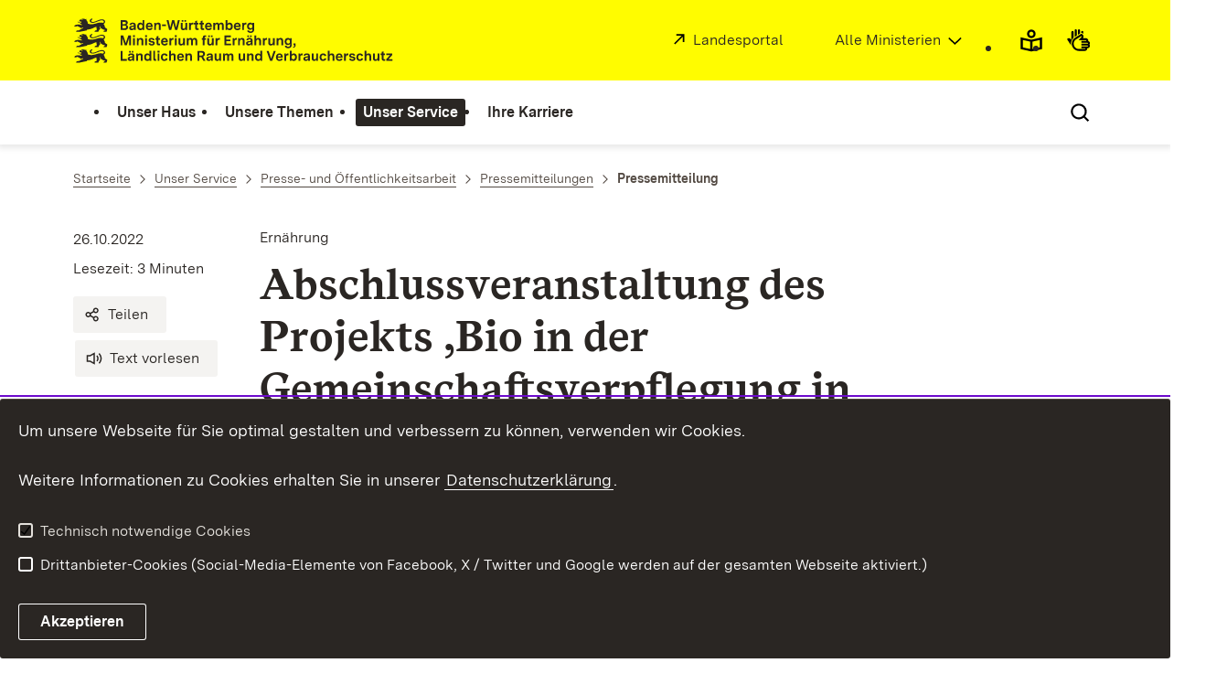

--- FILE ---
content_type: text/html; charset=utf-8
request_url: https://mlr.baden-wuerttemberg.de/de/unser-service/presse-und-oeffentlichkeitsarbeit/pressemitteilungen/pressemitteilung/pid/abschlussveranstaltung-des-projekts-bio-in-der-gemeinschaftsverpflegung-in-bio-musterregionen
body_size: 151643
content:
<!DOCTYPE html>
<html lang="de" class="no-js v-m-mlr">
<head>

<meta charset="utf-8">
<!-- 
	This website is powered by TYPO3 - inspiring people to share!
	TYPO3 is a free open source Content Management Framework initially created by Kasper Skaarhoj and licensed under GNU/GPL.
	TYPO3 is copyright 1998-2026 of Kasper Skaarhoj. Extensions are copyright of their respective owners.
	Information and contribution at https://typo3.org/
-->

<base href="https://mlr.baden-wuerttemberg.de/">

<title>Abschlussveranstaltung des Projekts ‚Bio in der Gemeinschaftsverpflegung in Bio-Musterregionen‘: Ministerium für Ernährung, Ländlichen Raum und Verbraucherschutz Baden-Württemberg</title>
<meta http-equiv="x-ua-compatible" content="IE=edge,chrome=1" />
<meta name="generator" content="TYPO3 CMS" />
<meta name="description" content="Minister Peter Hauk MdL: „Die Gemeinschaftsverpflegung ist ein wichtiger Hebel, um ein gutes Umfeld für eine ausgewogene, hochwertige und nachhaltige Ernährung zu schaffen" />
<meta name="robots" content="INDEX,FOLLOW" />
<meta name="keywords" content="Ministerium für Ernährung, Ländlichen Raum und Verbraucherschutz Baden-Württemberg" />
<meta property="og:title" content="Abschlussveranstaltung des Projekts ‚Bio in der Gemeinschaftsverpflegung in Bio-Musterregionen‘" />
<meta property="og:description" content="Minister Peter Hauk MdL: „Die Gemeinschaftsverpflegung ist ein wichtiger Hebel, um ein gutes Umfeld für eine ausgewogene, hochwertige und nachhaltige Ernährung zu schaffen" />
<meta property="og:url" content="https://mlr.baden-wuerttemberg.de/de/unser-service/presse-und-oeffentlichkeitsarbeit/pressemitteilungen/pressemitteilung/pid/abschlussveranstaltung-des-projekts-bio-in-der-gemeinschaftsverpflegung-in-bio-musterregionen" />
<meta property="og:type" content="article" />
<meta property="og:site_name" content="Baden-Württemberg.de" />
<meta property="og:image" content="1:https://mlr.baden-wuerttemberg.de/fileadmin/_processed_/f/f/csm_Kantine_Essen_2410x1310_7a57b183d1.jpg,1:https://mlr.baden-wuerttemberg.de/fileadmin/_processed_/f/f/csm_Kantine_Essen_2410x1310_7a57b183d1.jpg,1:https://mlr.baden-wuerttemberg.de/fileadmin/_processed_/f/f/csm_Kantine_Essen_2410x1310_7a57b183d1.jpg,1:https://mlr.baden-wuerttemberg.de/fileadmin/_processed_/f/f/csm_Kantine_Essen_2410x1310_7a57b183d1.jpg" />
<meta name="twitter:title" content="Abschlussveranstaltung des Projekts ‚Bio in der Gemeinschaftsverpflegung in Bio-Musterregionen‘" />
<meta name="twitter:description" content="Minister Peter Hauk MdL: „Die Gemeinschaftsverpflegung ist ein wichtiger Hebel, um ein gutes Umfeld für eine ausgewogene, hochwertige und nachhaltige Ernährung zu schaffen" />
<meta name="twitter:card" content="summary" />
<meta name="twitter:site" content="@regierungbw" />
<meta name="twitter:creator" content="@regierungbw" />
<meta name="twitter:domain" content="baden-wuerttemberg.de" />
<meta name="rsm:twitterlead" content="#BadenWürttemberg" />
<meta name="twitter:image" content="1:https://mlr.baden-wuerttemberg.de/fileadmin/_processed_/f/f/csm_Kantine_Essen_2410x1310_7a57b183d1.jpg,1:https://mlr.baden-wuerttemberg.de/fileadmin/_processed_/f/f/csm_Kantine_Essen_2410x1310_7a57b183d1.jpg,1:https://mlr.baden-wuerttemberg.de/fileadmin/_processed_/f/f/csm_Kantine_Essen_2410x1310_7a57b183d1.jpg,1:https://mlr.baden-wuerttemberg.de/fileadmin/_processed_/f/f/csm_Kantine_Essen_2410x1310_7a57b183d1.jpg" />


<link rel="stylesheet" href="https://assets.baden-wuerttemberg.de/2024/current/stylesheets/main.css?v=3.1.2" media="all">
<link rel="stylesheet" href="https://assets.baden-wuerttemberg.de/2024/current/stylesheets/print.css?v=3.1.2" media="print">
<style>
/*<![CDATA[*/
<!-- 
/*additionalTSFEInlineStyle*/
	ul.powermail_message.powermail_message_error {
	  list-style: none;
	  color: red;
	  padding: 0;
	  margin: 0;
	}
	ul.powermail_message.powermail_message_error li {
	  color: red;
	  padding: 0;
	  margin: 0;
	}
	.powermail_input.powermail_field_error {
	  border-bottom-color: red!important;
	}
-->
/*]]>*/
</style>





<!-- TYPO3SEARCH_end -->
<meta name="editingPage" content="https://redaktion.baden-wuerttemberg.de/typo3/alt_doc.php?index.php&edit%5Bpages%5D%5B3153%5D=edit"/>
<meta name="viewport" content="width=device-width, initial-scale=1.0">
<meta http-equiv="x-ua-compatible" content="ie=edge">
<style>
	.tx-tantely{
		display:none;
	}
</style>

<script>
	document.documentElement.className = document.documentElement.className.replace(/(\s|^)no-js(\s|$)/, '$1js$2');
	window.bawue2024 = {
		ASSET_BASE_URL: 'https://assets.baden-wuerttemberg.de/2024/current/',
		JS_BASE_URL: 'https://assets.baden-wuerttemberg.de/2024/current/',
		ICON_SPRITE_URL: 'https://assets.baden-wuerttemberg.de/2024/current/media/icons/icons.svg',
		PRIVACY_POLICY_URL: '/de/header-und-footer/datenschutz',
	};
</script>
<script src="https://assets.baden-wuerttemberg.de/2024/current/javascripts/head.js"></script>




<link rel="preload" as="font" type="font/woff2" href="https://assets.baden-wuerttemberg.de/2024/current/fonts/BaWueSansWeb-Regular.woff2" crossorigin>
<link rel="preload" as="font" type="font/woff2" href="https://assets.baden-wuerttemberg.de/2024/current/fonts/BaWueSansWeb-Bold.woff2" crossorigin>
<link rel="preload" as="font" type="font/woff2" href="https://assets.baden-wuerttemberg.de/2024/current/fonts/BaWueSerifWeb-Regular.woff2" crossorigin>
<link rel="preload" as="font" type="font/woff2" href="https://assets.baden-wuerttemberg.de/2024/current/fonts/BaWueSerifWeb-Bold.woff2" crossorigin>
<link rel="apple-touch-icon" sizes="180x180" href="https://assets.baden-wuerttemberg.de/2024/current/media/favicon/apple-touch-icon.png">
<link rel="icon" type="image/png" sizes="32x32" href="https://assets.baden-wuerttemberg.de/2024/current/media/favicon/favicon-32x32.png">
<link rel="icon" type="image/png" sizes="16x16" href="https://assets.baden-wuerttemberg.de/2024/current/media/favicon/favicon-16x16.png">
<link rel="manifest" href="https://assets.baden-wuerttemberg.de/2024/current/media/favicon/site.webmanifest">
<link rel="mask-icon" href="https://assets.baden-wuerttemberg.de/2024/current/media/favicon/safari-pinned-tab.svg" color="#fffc00">
<meta name="msapplication-TileColor" content="#fffc00">
<meta name="theme-color" content="#fffc00">

<!-- TYPO3SEARCH_begin -->


<link rel="canonical" href="https://mlr.baden-wuerttemberg.de/de/unser-service/presse-und-oeffentlichkeitsarbeit/pressemitteilungen/pressemitteilung/pid/abschlussveranstaltung-des-projekts-bio-in-der-gemeinschaftsverpflegung-in-bio-musterregionen"/>
</head>
<body class="m-mlr pagets__interim_page_article page-pid-3153">



<!-- TYPO3SEARCH_end -->

	<!-- BEGIN Matomo -->
	<script>
		var _paq = (window._paq = window._paq || []);
		var aaaextension_is404page = '0';
		var analyticsCookieValue = document.cookie
		.split("; ")
		.find((row) => row.startsWith("bawu-analytics="))
		?.split("=")[1];

		_paq.push(["trackPageView"]);
		_paq.push(["enableLinkTracking"]);

		if (analyticsCookieValue !== "accept") {
			// require user cookie consent before storing any cookies
			// https://developer.matomo.org/guides/tracking-consent
			// "when the user has given consent, you could also avoid calling _paq.push(['requireConsent']) in the first place."
			_paq.push(["requireCookieConsent"]);
			console.info("Matomo cookies disabled until user consent is given.");
		}

		if(aaaextension_is404page == '1') {
			_paq.push(['setDocumentTitle', '404/URL = ' + encodeURIComponent(document.location.pathname+document.location.search) + '/From = ' + encodeURIComponent(document.referrer)]);
		}

		function embedTrackingCode() {
			var u = "https://piwik.baden-wuerttemberg.de/";
			_paq.push(["setTrackerUrl", u + "matomo.php"]);
			_paq.push(["setSiteId", "8"]);
			var d = document,
			g = d.createElement("script"),
			s = d.getElementsByTagName("script")[0];
			g.type = "text/javascript";
			g.async = true;
			g.defer = true;
			g.src = u + "matomo.js";
			s.parentNode.insertBefore(g, s);
		}

		setTimeout(function () {
			embedTrackingCode(); // Die Matomo Tracking Funktion wird ausgeführt
		}, 50); // Die 50 steht für die Millisekunden anzahl in der die Funktion ausgeführt wird (kann man natürlich beliebig anpassen)

		document.addEventListener("cookieAccepted", (e) => {
		if (e?.detail?.analytics !== true) {
			// revoke cookie consent
			_paq.push(["forgetCookieConsentGiven"]);
			console.info("Matomo cookies got disabled.");
		} else {
			_paq.push(["setCookieConsentGiven"]);
			console.info("Matomo cookies got enabled.");
		}
	});
	</script>
	<!-- END Matomo -->

<!-- TYPO3SEARCH_begin -->



<div class="page" id="page">
	

<!-- TYPO3SEARCH_end -->
<a class="skip-link t-dark" href="/de/unser-service/presse-und-oeffentlichkeitsarbeit/pressemitteilungen/pressemitteilung/pid/abschlussveranstaltung-des-projekts-bio-in-der-gemeinschaftsverpflegung-in-bio-musterregionen#content">
	<span class="icon-link skip-link__text">
		<span class="icon-link__button">
			<svg class="icon icon--arrow-right icon-link__icon" viewBox="0 0 200 200" aria-hidden="true">
				<use xlink:href="#icon-arrow-right"></use>
			</svg>
		</span>
		<span class="icon-link__text">Zum Inhalt springen</span>
	</span>
</a>

<header class="header">
	<script id="bwHeaderNavigation" type="application/json">
		{"2887":{"order":0,"level":0,"title":"Unser Haus","link":"\/de\/unser-haus","target":"","active":0,"current":0,"hasChildren":false,"hasSubpages":1,"children":[{"11744":{"order":0,"level":1,"title":"Der Minister","link":"\/de\/unser-haus\/der-minister","target":"","active":0,"current":0,"hasChildren":false,"hasSubpages":0,"children":[]},"11743":{"order":1,"level":1,"title":"Die Staatssekret\u00e4rin","link":"\/de\/unser-haus\/die-staatssekretaerin","target":"","active":0,"current":0,"hasChildren":false,"hasSubpages":0,"children":[]},"11879":{"order":2,"level":1,"title":"Die Ministerialdirektorin","link":"\/de\/unser-haus\/die-ministerialdirektorin","target":"","active":0,"current":0,"hasChildren":false,"hasSubpages":0,"children":[]}},{"2889":{"order":3,"level":1,"title":"Die Landesbeauftragte f\u00fcr Tierschutz","link":"\/de\/unser-haus\/die-landesbeauftragte-fuer-tierschutz","target":"","active":0,"current":0,"hasChildren":false,"hasSubpages":0,"children":[]},"7943":{"order":4,"level":1,"title":"Die B\u00fcrgerreferentin","link":"\/de\/unser-haus\/die-buergerreferentin","target":"","active":0,"current":0,"hasChildren":false,"hasSubpages":0,"children":[]},"10508":{"order":5,"level":1,"title":"Landesinformations-freiheitsgesetz","link":"\/de\/unser-haus\/landesinformations-freiheitsgesetz","target":"","active":0,"current":0,"hasChildren":false,"hasSubpages":0,"children":[]}},{"7589":{"order":6,"level":1,"title":"Unsere Aufgaben","link":"\/de\/unser-haus\/unsere-aufgaben","target":"","active":0,"current":0,"hasChildren":false,"hasSubpages":1,"children":{"8331":{"order":0,"level":2,"title":"Charta der Vielfalt","link":"\/de\/unser-haus\/unsere-aufgaben\/charta-der-vielfalt","target":"","active":0,"current":0,"hasChildren":false,"hasSubpages":0,"children":[]},"15520":{"order":1,"level":2,"title":"Chancengleichheit","link":"\/de\/unser-haus\/unsere-aufgaben\/chancengleichheit","target":"","active":0,"current":0,"hasChildren":false,"hasSubpages":0,"children":[]},"3758":{"order":2,"level":2,"title":"Beruf und Familie","link":"\/de\/unser-haus\/unsere-aufgaben\/beruf-und-familie","target":"","active":0,"current":0,"hasChildren":false,"hasSubpages":0,"children":[]},"15519":{"order":3,"level":2,"title":"Aufgaben und Organisation","link":"\/de\/unser-haus\/unsere-aufgaben\/aufgaben-und-organisation","target":"","active":0,"current":0,"hasChildren":false,"hasSubpages":1,"children":[]},"8309":{"order":4,"level":2,"title":"Energieauditierung","link":"\/de\/unser-haus\/unsere-aufgaben\/energieauditierung","target":"","active":0,"current":0,"hasChildren":false,"hasSubpages":0,"children":[]}}}},{"6334":{"order":7,"level":1,"title":"Pressekontakt","link":"\/de\/unser-service\/presse-und-oeffentlichkeitsarbeit\/pressekontakt","target":"","active":0,"current":0,"hasChildren":false,"hasSubpages":0,"children":[]},"5398":{"order":8,"level":1,"title":"Kontakt und Anfahrt","link":"\/de\/unser-haus\/kontakt-und-anfahrt","target":"","active":0,"current":0,"hasChildren":false,"hasSubpages":0,"children":[]}}]},"2904":{"order":1,"level":0,"title":"Unsere Themen","link":"\/de\/unsere-themen","target":"","active":0,"current":0,"hasChildren":false,"hasSubpages":1,"children":[{"3783":{"order":9,"level":1,"title":"Landwirtschaft","link":"\/de\/unsere-themen\/landwirtschaft","target":"","active":0,"current":0,"hasChildren":false,"hasSubpages":1,"children":{"7014":{"order":5,"level":2,"title":"Regionale Landwirtschaft","link":"\/de\/unsere-themen\/landwirtschaft\/regionale-landwirtschaft","target":"","active":0,"current":0,"hasChildren":false,"hasSubpages":1,"children":[]},"14479":{"order":6,"level":2,"title":"Landwirtschaft 4.0","link":"\/de\/unsere-themen\/landwirtschaft\/landwirtschaft-40","target":"","active":0,"current":0,"hasChildren":false,"hasSubpages":1,"children":[]},"34584":{"order":7,"level":2,"title":"Feldrandschilder","link":"\/de\/unsere-themen\/landwirtschaft\/feldrandschilder","target":"","active":0,"current":0,"hasChildren":false,"hasSubpages":0,"children":[]},"3786":{"order":8,"level":2,"title":"\u00d6kologischer Landbau","link":"\/de\/unsere-themen\/landwirtschaft\/oekologischer-landbau","target":"","active":0,"current":0,"hasChildren":false,"hasSubpages":1,"children":[]},"5184":{"order":9,"level":2,"title":"Umweltvertr\u00e4glicher Pflanzenbau","link":"\/de\/unsere-themen\/landwirtschaft\/umweltvertraeglicher-pflanzenbau","target":"","active":0,"current":0,"hasChildren":false,"hasSubpages":1,"children":[]},"7444":{"order":10,"level":2,"title":"Landwirtschaft im Klimawandel","link":"\/de\/unsere-themen\/landwirtschaft\/landwirtschaft-im-klimawandel","target":"","active":0,"current":0,"hasChildren":false,"hasSubpages":1,"children":[]},"18415":{"order":11,"level":2,"title":"Garten-. Obst- und Weinbau","link":"\/de\/unsere-themen\/landwirtschaft\/garten-obst-und-weinbau","target":"","active":0,"current":0,"hasChildren":false,"hasSubpages":1,"children":[]},"7445":{"order":12,"level":2,"title":"Gentechnikfreie Landwirtschaft","link":"\/de\/unsere-themen\/landwirtschaft\/gentechnikfreie-landwirtschaft","target":"","active":0,"current":0,"hasChildren":false,"hasSubpages":1,"children":[]},"13872":{"order":13,"level":2,"title":"Engagement und Bildung","link":"\/de\/unsere-themen\/landwirtschaft\/engagement-und-bildung","target":"","active":0,"current":0,"hasChildren":false,"hasSubpages":1,"children":[]},"11992":{"order":14,"level":2,"title":"Urlaub auf dem Bauernhof","link":"\/de\/unsere-themen\/landwirtschaft\/urlaub-auf-dem-bauernhof","target":"","active":0,"current":0,"hasChildren":false,"hasSubpages":0,"children":[]},"14150":{"order":15,"level":2,"title":"Weidewirtschaft und Wolf","link":"\/de\/unsere-themen\/landwirtschaft\/weidewirtschaft-und-wolf","target":"","active":0,"current":0,"hasChildren":false,"hasSubpages":0,"children":[]}}},"3769":{"order":10,"level":1,"title":"Tierschutz & Tiergesundheit","link":"\/de\/unsere-themen\/tierschutz-tiergesundheit","target":"","active":0,"current":0,"hasChildren":false,"hasSubpages":1,"children":{"7251":{"order":16,"level":2,"title":"Tierschutz","link":"\/de\/unsere-themen\/tierschutz-tiergesundheit\/tierschutz","target":"","active":0,"current":0,"hasChildren":false,"hasSubpages":1,"children":[]},"7553":{"order":17,"level":2,"title":"Tiergesundheit","link":"\/de\/unsere-themen\/tierschutz-tiergesundheit\/tiergesundheit","target":"","active":0,"current":0,"hasChildren":false,"hasSubpages":1,"children":[]},"5185":{"order":18,"level":2,"title":"Artgerechte Nutztierhaltung","link":"\/de\/unsere-themen\/tierschutz-tiergesundheit\/artgerechte-nutztierhaltung","target":"","active":0,"current":0,"hasChildren":false,"hasSubpages":1,"children":[]},"3772":{"order":19,"level":2,"title":"Rund ums Heimtier","link":"\/de\/unsere-themen\/tierschutz-tiergesundheit\/rund-ums-heimtier","target":"","active":0,"current":0,"hasChildren":false,"hasSubpages":1,"children":[]}}}},{"5183":{"order":11,"level":1,"title":"Wald und Naturerlebnis","link":"\/de\/unsere-themen\/wald-und-naturerlebnis","target":"","active":0,"current":0,"hasChildren":false,"hasSubpages":1,"children":{"16248":{"order":20,"level":2,"title":"Wald im Klimawandel","link":"\/de\/unsere-themen\/wald-und-naturerlebnis\/wald-im-klimawandel","target":"","active":0,"current":0,"hasChildren":false,"hasSubpages":1,"children":[]},"32108":{"order":21,"level":2,"title":"#UnserHolz","link":"\/de\/unsere-themen\/wald-und-naturerlebnis\/unserholz","target":"","active":0,"current":0,"hasChildren":false,"hasSubpages":1,"children":[]},"19724":{"order":22,"level":2,"title":"Landesforstverwaltung","link":"\/de\/unsere-themen\/wald-und-naturerlebnis\/landesforstverwaltung","target":"","active":0,"current":0,"hasChildren":false,"hasSubpages":1,"children":[]},"19725":{"order":23,"level":2,"title":"Staatswald","link":"\/de\/unsere-themen\/wald-und-naturerlebnis\/staatswald","target":"","active":0,"current":0,"hasChildren":false,"hasSubpages":0,"children":[]},"11963":{"order":24,"level":2,"title":"Naturerlebnis","link":"\/de\/unsere-themen\/wald-und-naturerlebnis\/naturerlebnis","target":"","active":0,"current":0,"hasChildren":false,"hasSubpages":1,"children":[]},"3797":{"order":25,"level":2,"title":"Wildtiere und Jagd","link":"\/de\/unsere-themen\/wald-und-naturerlebnis\/wildtiere-und-jagd","target":"","active":0,"current":0,"hasChildren":false,"hasSubpages":1,"children":[]},"14913":{"order":26,"level":2,"title":"Holzbau-Offensive","link":"\/de\/unsere-themen\/wald-und-naturerlebnis\/holzbau-offensive","target":"","active":0,"current":0,"hasChildren":false,"hasSubpages":1,"children":[]},"5189":{"order":27,"level":2,"title":"Windkraft","link":"\/de\/unsere-themen\/wald-und-naturerlebnis\/windkraft","target":"","active":0,"current":0,"hasChildren":false,"hasSubpages":0,"children":[]}}},"3746":{"order":12,"level":1,"title":"L\u00e4ndlicher Raum","link":"\/de\/unsere-themen\/laendlicher-raum","target":"","active":0,"current":0,"hasChildren":false,"hasSubpages":1,"children":{"5186":{"order":28,"level":2,"title":"Politik f\u00fcr den l\u00e4ndlichen Raum","link":"\/de\/unsere-themen\/laendlicher-raum\/politik-fuer-den-laendlichen-raum","target":"","active":0,"current":0,"hasChildren":false,"hasSubpages":1,"children":[]},"5181":{"order":29,"level":2,"title":"F\u00f6rderung","link":"\/de\/unsere-themen\/laendlicher-raum\/foerderung","target":"","active":0,"current":0,"hasChildren":false,"hasSubpages":1,"children":[]},"5192":{"order":30,"level":2,"title":"Flurneuordnung","link":"\/de\/unsere-themen\/laendlicher-raum\/flurneuordnung-und-landentwicklung","target":"","active":0,"current":0,"hasChildren":false,"hasSubpages":1,"children":[]},"17083":{"order":31,"level":2,"title":"Modellprojekte und Studien","link":"\/de\/unsere-themen\/laendlicher-raum\/modellprojekte-und-studien","target":"","active":0,"current":0,"hasChildren":false,"hasSubpages":1,"children":[]},"13962":{"order":32,"level":2,"title":"Kabinettsausschuss L\u00e4ndlicher Raum","link":"\/de\/unsere-themen\/laendlicher-raum\/kabinettsausschuss-laendlicher-raum","target":"","active":0,"current":0,"hasChildren":false,"hasSubpages":1,"children":[]}}}},{"5605":{"order":13,"level":1,"title":"Ern\u00e4hrung","link":"\/de\/unsere-themen\/ernaehrung","target":"","active":0,"current":0,"hasChildren":false,"hasSubpages":1,"children":{"31029":{"order":33,"level":2,"title":"Das ganze Land zu Tisch","link":"\/de\/unsere-themen\/ernaehrung\/das-ganze-land-zu-tisch","target":"","active":0,"current":0,"hasChildren":false,"hasSubpages":0,"children":[]},"25123":{"order":34,"level":2,"title":"Ern\u00e4hrungsstrategie BW","link":"\/de\/unsere-themen\/ernaehrung\/ernaehrungsstrategie-bw","target":"","active":0,"current":0,"hasChildren":false,"hasSubpages":1,"children":[]},"25128":{"order":35,"level":2,"title":"Gemeinschaftsverpflegung","link":"\/de\/unsere-themen\/ernaehrung\/gemeinschaftsverpflegung","target":"","active":0,"current":0,"hasChildren":false,"hasSubpages":1,"children":[]},"25124":{"order":36,"level":2,"title":"Kinderern\u00e4hrung","link":"\/de\/unsere-themen\/ernaehrung\/kinderernaehrung","target":"","active":0,"current":0,"hasChildren":false,"hasSubpages":1,"children":[]},"12990":{"order":37,"level":2,"title":"EU-Schulprogramm","link":"\/de\/unsere-themen\/ernaehrung\/eu-schulprogramm","target":"","active":0,"current":0,"hasChildren":false,"hasSubpages":1,"children":[]},"25125":{"order":38,"level":2,"title":"Ern\u00e4hrungsbildung","link":"\/de\/unsere-themen\/ernaehrung\/ernaehrungsbildung","target":"","active":0,"current":0,"hasChildren":false,"hasSubpages":1,"children":[]},"34880":{"order":39,"level":2,"title":"Ern\u00e4hrungsnotfallvorsorge","link":"\/de\/unsere-themen\/ernaehrung\/ernaehrungsnotfallvorsorge","target":"","active":0,"current":0,"hasChildren":false,"hasSubpages":1,"children":[]},"16086":{"order":40,"level":2,"title":"Lebensmittelretter","link":"\/de\/unsere-themen\/ernaehrung\/lebensmittelretter","target":"","active":0,"current":0,"hasChildren":false,"hasSubpages":1,"children":[]}}},"14360":{"order":14,"level":1,"title":"Biodiversit\u00e4t und Landnutzung","link":"\/de\/unsere-themen\/biodiversitaet-und-landnutzung","target":"","active":0,"current":0,"hasChildren":false,"hasSubpages":1,"children":{"17402":{"order":41,"level":2,"title":"Biodiversit\u00e4tsst\u00e4rkungsgesetz","link":"\/de\/unsere-themen\/biodiversitaet-und-landnutzung\/biodiversitaetsgesetz","target":"","active":0,"current":0,"hasChildren":false,"hasSubpages":1,"children":[]},"32014":{"order":42,"level":2,"title":"produktionsintegrierter Kompensationsma\u00dfnahmen","link":"\/de\/unsere-themen\/biodiversitaet-und-landnutzung\/pik","target":"","active":0,"current":0,"hasChildren":false,"hasSubpages":0,"children":[]},"14361":{"order":43,"level":2,"title":"Sonderprogramm biol. Vielfalt","link":"\/de\/unsere-themen\/biodiversitaet-und-landnutzung\/sonderprogramm-biol-vielfalt","target":"","active":0,"current":0,"hasChildren":false,"hasSubpages":1,"children":[]},"7017":{"order":44,"level":2,"title":"Streuobst","link":"\/de\/unsere-themen\/biodiversitaet-und-landnutzung\/streuobst","target":"","active":0,"current":0,"hasChildren":false,"hasSubpages":0,"children":[]},"23189":{"order":45,"level":2,"title":"Vielf\u00e4ltig f\u00fcr die Vielfalt","link":"\/de\/unsere-themen\/biodiversitaet-und-landnutzung\/vielfaeltig-fuer-vielfalt","target":"","active":0,"current":0,"hasChildren":false,"hasSubpages":1,"children":[]},"15656":{"order":46,"level":2,"title":"BW bl\u00fcht","link":"\/de\/unsere-themen\/biodiversitaet-und-landnutzung\/bw-blueht","target":"","active":0,"current":0,"hasChildren":false,"hasSubpages":1,"children":[]}}}},{"3773":{"order":15,"level":1,"title":"Verbraucherschutz","link":"\/de\/unsere-themen\/verbraucherschutz","target":"","active":0,"current":0,"hasChildren":false,"hasSubpages":1,"children":{"3775":{"order":47,"level":2,"title":"Lebensmittel- und Produktsicherheit","link":"\/de\/unsere-themen\/verbraucherschutz\/lebensmittel-und-produktsicherheit","target":"","active":0,"current":0,"hasChildren":false,"hasSubpages":1,"children":[]},"30332":{"order":48,"level":2,"title":"Tierhaltungskennzeichnung","link":"\/de\/unsere-themen\/verbraucherschutz\/tierhaltungskennzeichnung","target":"","active":0,"current":0,"hasChildren":false,"hasSubpages":0,"children":[]},"3774":{"order":49,"level":2,"title":"Verbraucherrechte im Alltag","link":"\/de\/unsere-themen\/verbraucherschutz\/verbraucherrechte-im-alltag","target":"","active":0,"current":0,"hasChildren":false,"hasSubpages":0,"children":[]},"14674":{"order":50,"level":2,"title":"Algorithmen","link":"\/de\/unsere-themen\/verbraucherschutz\/algorithmen","target":"","active":0,"current":0,"hasChildren":false,"hasSubpages":1,"children":[]},"34982":{"order":51,"level":2,"title":"Verbraucherpolitische Strategie","link":"\/de\/unsere-themen\/verbraucherschutz\/verbraucherpolitische-strategie","target":"","active":0,"current":0,"hasChildren":false,"hasSubpages":0,"children":[]},"3776":{"order":52,"level":2,"title":"Rund ums Geld","link":"\/de\/unsere-themen\/verbraucherschutz\/rund-ums-geld","target":"","active":0,"current":0,"hasChildren":false,"hasSubpages":0,"children":[]},"3777":{"order":53,"level":2,"title":"Verbraucherschutz im Netz","link":"\/de\/unsere-themen\/verbraucherschutz\/verbraucherschutz-im-netz","target":"","active":0,"current":0,"hasChildren":false,"hasSubpages":0,"children":[]},"30266":{"order":54,"level":2,"title":"K\u00fcnstliche Intelligenz","link":"\/de\/unsere-themen\/verbraucherschutz\/kuenstliche-intelligenz","target":"","active":0,"current":0,"hasChildren":false,"hasSubpages":0,"children":[]}}},"14193":{"order":16,"level":1,"title":"Bio\u00f6konomie und Innovation","link":"\/de\/unsere-themen\/biooekonomie-und-innovation","target":"","active":0,"current":0,"hasChildren":false,"hasSubpages":1,"children":{"17408":{"order":55,"level":2,"title":"Was ist Bio\u00f6konomie?","link":"\/de\/unsere-themen\/biooekonomie-und-innovation\/was-ist-biooekonomie","target":"","active":0,"current":0,"hasChildren":false,"hasSubpages":1,"children":[]},"14245":{"order":56,"level":2,"title":"Bio\u00f6konomiestrategie","link":"\/de\/unsere-themen\/biooekonomie-und-innovation\/biooekonomiestrategie","target":"","active":0,"current":0,"hasChildren":false,"hasSubpages":0,"children":[]},"29322":{"order":57,"level":2,"title":"Biogasstrategie","link":"\/de\/unsere-themen\/biooekonomie-und-innovation\/biogasstrategie","target":"","active":0,"current":0,"hasChildren":false,"hasSubpages":0,"children":[]},"29320":{"order":58,"level":2,"title":"F\u00f6rderprogramme","link":"\/de\/unsere-themen\/biooekonomie-und-innovation\/foerderprogramme","target":"","active":0,"current":0,"hasChildren":false,"hasSubpages":1,"children":[]},"19219":{"order":59,"level":2,"title":"Ideenwettbewerb Bio\u00f6konomie","link":"\/de\/unsere-themen\/biooekonomie-und-innovation\/ideenwettbewerb-biooekonomie","target":"","active":0,"current":0,"hasChildren":false,"hasSubpages":1,"children":[]},"29314":{"order":60,"level":2,"title":"Bio\u00f6konomiekongress","link":"\/de\/unsere-themen\/biooekonomie-und-innovation\/biooekonomiekongress","target":"","active":0,"current":0,"hasChildren":false,"hasSubpages":0,"children":[]}}}}]},"3499":{"order":2,"level":0,"title":"Unser Service","link":"\/de\/unser-service","target":"","active":1,"current":0,"hasChildren":false,"hasSubpages":1,"children":[{"8055":{"order":17,"level":1,"title":"Lebensmittel- und Produktwarnungen","link":"\/de\/unser-service\/lebensmittel-und-produktwarnungen","target":"","active":0,"current":0,"hasChildren":false,"hasSubpages":0,"children":[]},"18597":{"order":18,"level":1,"title":"\u00d6ffentliche Bekanntmachungen","link":"\/de\/unser-service\/oeffentliche-bekanntmachungen","target":"","active":0,"current":0,"hasChildren":false,"hasSubpages":0,"children":[]},"10373":{"order":19,"level":1,"title":"Ausschreibungen","link":"\/de\/unser-service\/ausschreibungen","target":"","active":0,"current":0,"hasChildren":false,"hasSubpages":0,"children":[]},"5194":{"order":20,"level":1,"title":"F\u00f6rderprogramme","link":"\/de\/unser-service\/foerderprogramme","target":"","active":0,"current":0,"hasChildren":false,"hasSubpages":0,"children":[]},"5195":{"order":21,"level":1,"title":"Wettbewerbe und Auszeichnungen","link":"\/de\/unser-service\/wettbewerbe-und-auszeichnungen","target":"","active":0,"current":0,"hasChildren":false,"hasSubpages":0,"children":[]}},{"6332":{"order":22,"level":1,"title":"Presse- und \u00d6ffentlichkeitsarbeit","link":"\/de\/unser-service\/presse-und-oeffentlichkeitsarbeit","target":"","active":1,"current":0,"hasChildren":false,"hasSubpages":1,"children":{"3154":{"order":61,"level":2,"title":"Pressemitteilungen","link":"\/de\/unser-service\/presse-und-oeffentlichkeitsarbeit\/pressemitteilungen","target":"","active":1,"current":0,"hasChildren":false,"hasSubpages":0,"children":[]},"7199":{"order":62,"level":2,"title":"Pressekontakt","link":"\/de\/unser-service\/presse-und-oeffentlichkeitsarbeit\/pressekontakt","target":"","active":0,"current":0,"hasChildren":false,"hasSubpages":0,"children":[]}}},"3815":{"order":23,"level":1,"title":"Mediathek","link":"\/de\/unser-service\/mediathek","target":"","active":0,"current":0,"hasChildren":false,"hasSubpages":1,"children":{"13856":{"order":63,"level":2,"title":"Mediathek Regionalkampagne","link":"\/de\/unsere-themen\/landwirtschaft\/regionale-landwirtschaft\/regionalmarke-natuerlich-von-daheim\/mediathek-regionalmarke","target":"","active":0,"current":0,"hasChildren":false,"hasSubpages":0,"children":[]},"22970":{"order":64,"level":2,"title":"Mediathek Wald im Klimawandel","link":"\/de\/unsere-themen\/wald-und-naturerlebnis\/wald-im-klimawandel\/das-blatt-wenden\/mediathek-das-blatt-wenden","target":"","active":0,"current":0,"hasChildren":false,"hasSubpages":0,"children":[]}}}},{"3814":{"order":24,"level":1,"title":"Veranstaltungen","link":"\/de\/unser-service\/veranstaltungen","target":"","active":0,"current":0,"hasChildren":false,"hasSubpages":0,"children":[]},"3120":{"order":25,"level":1,"title":"Publikationen","link":"\/de\/unser-service\/publikationen","target":"","active":0,"current":0,"hasChildren":false,"hasSubpages":0,"children":[]},"3816":{"order":26,"level":1,"title":"Newsletter","link":"\/de\/unser-service\/newsletter","target":"","active":0,"current":0,"hasChildren":false,"hasSubpages":0,"children":[]},"3116":{"order":27,"level":1,"title":"Kontakt","link":"\/de\/unser-service\/kontakt","target":"","active":0,"current":0,"hasChildren":false,"hasSubpages":0,"children":[]},"7638":{"order":28,"level":1,"title":"RSS-Feed","link":"\/de\/unser-service\/rss-feed","target":"","active":0,"current":0,"hasChildren":false,"hasSubpages":0,"children":[]}}]},"23336":{"order":3,"level":0,"title":"Ihre Karriere","link":"\/de\/ihre-karriere","target":"","active":0,"current":0,"hasChildren":false,"hasSubpages":1,"children":[{"30259":{"order":29,"level":1,"title":"Stellenangebote","link":"\/de\/ihre-karriere\/stellenangebote","target":"","active":0,"current":0,"hasChildren":false,"hasSubpages":0,"children":[]},"23541":{"order":30,"level":1,"title":"Kurzer Weg","link":"\/de\/ihre-karriere\/kurzer-weg","target":"","active":0,"current":0,"hasChildren":false,"hasSubpages":0,"children":[]},"23337":{"order":31,"level":1,"title":"Wir stellen uns vor","link":"\/de\/ihre-karriere\/das-ressort","target":"","active":0,"current":0,"hasChildren":false,"hasSubpages":0,"children":[]},"23354":{"order":32,"level":1,"title":"Gut zu wissen","link":"\/de\/ihre-karriere\/was-noch-wichtig-ist","target":"","active":0,"current":0,"hasChildren":false,"hasSubpages":0,"children":[]}},{"23338":{"order":33,"level":1,"title":"Fachbereiche","link":"\/de\/ihre-karriere\/fachbereiche","target":"","active":0,"current":0,"hasChildren":false,"hasSubpages":1,"children":{"23339":{"order":65,"level":2,"title":"Landwirtschaft","link":"\/de\/ihre-karriere\/fachbereiche\/landwirtschaft","target":"","active":0,"current":0,"hasChildren":false,"hasSubpages":0,"children":[]},"23346":{"order":66,"level":2,"title":"Strukturf\u00f6rderung","link":"\/de\/ihre-karriere\/fachbereiche\/strukturfoerderung","target":"","active":0,"current":0,"hasChildren":false,"hasSubpages":0,"children":[]},"23345":{"order":67,"level":2,"title":"Verwaltung-Recht-IT","link":"\/de\/ihre-karriere\/fachbereiche\/verwaltung-recht-it","target":"","active":0,"current":0,"hasChildren":false,"hasSubpages":0,"children":[]},"23344":{"order":68,"level":2,"title":"Ern\u00e4hrung","link":"\/de\/ihre-karriere\/fachbereiche\/ernaehrung","target":"","active":0,"current":0,"hasChildren":false,"hasSubpages":0,"children":[]},"23343":{"order":69,"level":2,"title":"Geod\u00e4sie und Flurneuordnung","link":"\/de\/ihre-karriere\/fachbereiche\/geodaesie-fno","target":"","active":0,"current":0,"hasChildren":false,"hasSubpages":0,"children":[]},"23342":{"order":70,"level":2,"title":"Forstwirtschaft","link":"\/de\/ihre-karriere\/fachbereiche\/forstwirtschaft","target":"","active":0,"current":0,"hasChildren":false,"hasSubpages":0,"children":[]},"23341":{"order":71,"level":2,"title":"Lebensmittelkontrolle","link":"\/de\/ihre-karriere\/fachbereiche\/lebensmittelkontrolle","target":"","active":0,"current":0,"hasChildren":false,"hasSubpages":0,"children":[]},"23340":{"order":72,"level":2,"title":"Veterinaerwesen","link":"\/de\/ihre-karriere\/fachbereiche\/veterinaerwesen","target":"","active":0,"current":0,"hasChildren":false,"hasSubpages":0,"children":[]}}}},{"30231":{"order":34,"level":1,"title":"Aus- und Weiterbildung","link":"\/de\/ihre-karriere\/aus-und-weiterbildung","target":"","active":0,"current":0,"hasChildren":false,"hasSubpages":1,"children":{"30234":{"order":73,"level":2,"title":"Fachschulen f\u00fcr Landwirtschaft","link":"\/de\/ihre-karriere\/aus-und-weiterbildung\/fachschulen-fuer-landwirtschaft","target":"","active":0,"current":0,"hasChildren":false,"hasSubpages":0,"children":[]},"30237":{"order":74,"level":2,"title":"Bildung und Beratung","link":"\/de\/ihre-karriere\/aus-und-weiterbildung\/bildung-und-beratung","target":"","active":0,"current":0,"hasChildren":false,"hasSubpages":0,"children":[]},"30238":{"order":75,"level":2,"title":"AkadVet","link":"\/de\/ihre-karriere\/aus-und-weiterbildung\/akadvet","target":"","active":0,"current":0,"hasChildren":false,"hasSubpages":1,"children":[]}}}}]}}
	</script>

	<div class="header__accent">

		<div class="header__container">
			<div class="header__logo">
				<a class="logo" href="/">
					<span class="sr-only u-hidden-visually">Link zur Startseite</span>
					<img class="logo__image"
						 src="https://assets.baden-wuerttemberg.de/2024/current/media/images/logos/logo-m-mlr_de.svg"
						 alt="Logo von Ministerium für Ernährung, Ländlichen Raum und Verbraucherschutz Baden-Württemberg" />
				</a>
			</div>

			<div class="header__external">

				
						<a class="icon-link" target="_blank" rel="noopener noreferrer" href="https://www.baden-wuerttemberg.de/de/startseite">
						<span class="icon-link__button">
							<svg class="icon icon--external icon-link__icon" viewBox="0 0 200 200" aria-hidden="true">
								<use xlink:href="#icon-external"></use>
							</svg>
						</span>
							<span class="icon-link__text">Landesportal</span>
						</a>
					
			</div>

			
				<div class="header__ministry">
					<div class="link-dropdown">
						<a class="icon-link icon-link--right link-dropdown__trigger link-dropdown__trigger--text link-dropdown__trigger--ministry"
						   href="https://www.baden-wuerttemberg.de/de/regierung/ministerien"
						   aria-controls="link-dropdown-content--ministry"
						   aria-label="Ministerien Liste öffnen">
								<span class="icon-link__button">
									<svg class="icon icon--arrow-down icon-link__icon" viewBox="0 0 200 200" aria-hidden="true">
										<use xlink:href="#icon-arrow-down"></use>
									</svg>
								</span>
							<span class="icon-link__text">Alle Ministerien</span>
						</a>
						<div class="dropdown-menu link-dropdown__content link-dropdown__content--ministry"
							 id="link-dropdown-content--ministry"
							 role="listbox"
							 aria-label="Auswahlliste: Ministerien">
							<ul class="dropdown-menu__list">
								<li class="dropdown-menu__item"><a href="https://stm.baden-wuerttemberg.de" class="dropdown-menu__link" target="_blank" id="min-66"><span class="dropdown-menu__text">Staatsministerium</span></a></li><li class="dropdown-menu__item"><a href="https://im.baden-wuerttemberg.de" class="dropdown-menu__link" target="_blank" id="min-70"><span class="dropdown-menu__text">Ministerium des Inneren, für Digitalisierung und Kommunen</span></a></li><li class="dropdown-menu__item"><a href="https://fm.baden-wuerttemberg.de" class="dropdown-menu__link" target="_blank" id="min-67"><span class="dropdown-menu__text">Ministerium für Finanzen</span></a></li><li class="dropdown-menu__item"><a href="https://km.baden-wuerttemberg.de/" class="dropdown-menu__link" target="_blank" id="min-68"><span class="dropdown-menu__text">Ministerium für Kultus, Jugend und Sport</span></a></li><li class="dropdown-menu__item"><a href="https://mwk.baden-wuerttemberg.de" class="dropdown-menu__link" target="_blank" id="min-69"><span class="dropdown-menu__text">Ministerium für Wissenschaft, Forschung und Kunst</span></a></li><li class="dropdown-menu__item"><a href="https://um.baden-wuerttemberg.de" class="dropdown-menu__link" target="_blank" id="min-71"><span class="dropdown-menu__text">Ministerium für Umwelt, Klima und Energiewirtschaft</span></a></li><li class="dropdown-menu__item"><a href="https://wm.baden-wuerttemberg.de" class="dropdown-menu__link" target="_blank" id="min-11737"><span class="dropdown-menu__text">Ministerium für Wirtschaft, Arbeit und Tourismus</span></a></li><li class="dropdown-menu__item"><a href="https://sozialministerium.baden-wuerttemberg.de" class="dropdown-menu__link" target="_blank" id="min-72"><span class="dropdown-menu__text">Ministerium für Soziales, Gesundheit und Integration</span></a></li><li class="dropdown-menu__item"><a href="https://jum.baden-wuerttemberg.de" class="dropdown-menu__link" target="_blank" id="min-5561"><span class="dropdown-menu__text">Ministerium der Justiz und für Migration</span></a></li><li class="dropdown-menu__item"><a href="https://vm.baden-wuerttemberg.de/" class="dropdown-menu__link" target="_blank" id="min-75"><span class="dropdown-menu__text">Ministerium für Verkehr</span></a></li><li class="dropdown-menu__item"><a href="https://mlr.baden-wuerttemberg.de" class="dropdown-menu__link" target="_blank" id="min-73"><span class="dropdown-menu__text">Ministerium für Ernährung, Ländlichen Raum und Verbraucherschutz</span></a></li><li class="dropdown-menu__item"><a href="https://mlw.baden-wuerttemberg.de/" class="dropdown-menu__link" target="_blank" id="min-18760"><span class="dropdown-menu__text">Ministerium für Landesentwicklung und Wohnen</span></a></li>
							</ul>
						</div>
					</div>
				</div>
			

			<nav class="header__mikronav" aria-label="Barrierefreiheit und Sprachen">
				<ul class="header__mikronav-list">
					
					
						
							
						
					
					
						
							
						
					

					

					
						<li class="header__meta header__meta--mobile">
							<div class="link-dropdown">
								<a class="link-dropdown__trigger link-dropdown__trigger--icon js-tooltip link-dropdown__trigger--accessability"
									href="/de/header-und-footer/inhaltsuebersicht#sitemap--fallback-accessability"
									aria-controls="link-dropdown-content--accessability"
									aria-labelledby="link-dropdown-label--accessability">
									<svg class="icon icon--accessability link-dropdown__icon" viewBox="0 0 200 200" aria-hidden="true">
										<use xlink:href="#icon-accessability"></use>
									</svg>
									<svg class="icon icon--accessability-fill link-dropdown__icon link-dropdown__icon--filled" viewBox="0 0 200 200" aria-hidden="true">
										<use xlink:href="#icon-accessability-fill"></use>
									</svg>
									<span class="link-dropdown__trigger-text" hidden id="link-dropdown-label--accessability">Links Barrierefreiheit</span>
									<span class="link-dropdown__tooltip" id="link-dropdown__tooltip--accessability">
										Barrierefreiheit
									</span>
								</a>

								<div class="dropdown-menu link-dropdown__content link-dropdown__content--accessability"
									 id="link-dropdown-content--accessability"
									 role="listbox"
									 aria-label="Links Barriefreiheit Auswahlliste">
											<span class="dropdown__label u-hidden-visually">
												Funktionen für barrierefreien Zugriff</span>
									<ul class="dropdown-menu__list">
										
											
												<li class="dropdown-menu__item">
													<a class="dropdown-menu__link" id="easy-read" href="/de/header-und-footer/leichte-sprache">
														<span class="dropdown-menu__text">Leichte Sprache</span>
													</a>
												</li>
											
										
										
											
												<li class="dropdown-menu__item">
													<a class="dropdown-menu__link" id="sign-language" href="/de/header-und-footer/gebaerdensprache">
														<span class="dropdown-menu__text">Gebärdensprache</span>
													</a>
												</li>
											
										
									</ul>
								</div>

							</div>
						</li>
					

					

					
					

					

						
							

								<li class="header__meta header__meta--desktop ">
									<a aria-labelledby="header-icon-label--easy-read" data-template="header-icon-tooltip--easy-read" class="header__icon js-tooltip" href="/de/header-und-footer/leichte-sprache">
										<svg class="icon icon--easy-read header__svg" viewBox="0 0 200 200" aria-hidden="true">
											<use xlink:href="#icon-easy-read"></use>
										</svg>
										<svg class="icon icon--easy-read-fill header__svg header__svg--filled" viewBox="0 0 200 200"
											 aria-hidden="true">
											<use xlink:href="#icon-easy-read-fill"></use>
										</svg>
										<span class="header__icon-text" hidden
											  id="header-icon-label--easy-read">Leichte Sprache</span>
										<span class="tooltip__content" id="header-icon-tooltip--easy-read">Leichte Sprache</span>
									</a>
								</li>
							
						
						
							
								<li class="header__meta header__meta--desktop ">
									<a aria-labelledby="header-icon-label--sign-language" data-template="header-icon-tooltip--sign-language" class="header__icon js-tooltip" href="/de/header-und-footer/gebaerdensprache">
										<svg class="icon icon--sign-language header__svg" viewBox="0 0 200 200" aria-hidden="true">
											<use xlink:href="#icon-sign-language"></use>
										</svg>
										<svg class="icon icon--sign-language-fill header__svg header__svg--filled" viewBox="0 0 200 200"
											 aria-hidden="true">
											<use xlink:href="#icon-sign-language-fill"></use>
										</svg>
										<span class="header__icon-text" hidden
											  id="header-icon-label--sign-language">Gebärdensprache</span>
										<span class="tooltip__content" id="header-icon-tooltip--sign-language">Gebärdensprache</span>
									</a>
								</li>
							
						
					

					

					<li class="header__service">
						<ul>
							
							<li class="header__search">
								<a class="header__icon js-tooltip"
										href="/de/system/suchergebnisseite"
										aria-labelledby="header-icon-label--search-1"
										data-template="header-icon-tooltip--search-1"
										data-suggest-url="/de/system/suchergebnisseite?type=7384"
										data-url="/de/system/suchergebnisseite"
										data-suggest="Afrikanische Schweinepest,Holzbau,Biodiversität,Förderwegweiser,Ländlicher Raum">
									<svg class="icon icon--search header__svg" viewBox="0 0 200 200" aria-hidden="true">
										<use xlink:href="#icon-search"></use>
									</svg>
									<span class="header__icon-text" hidden id="header-icon-label--search-1">Suche</span>
									<span class="tooltip__content" id="header-icon-tooltip--search-1">Suche</span>
								</a>
							</li>
							<li class="header__burger">
								<a class="header__icon js-tooltip"
								   href="/de/header-und-footer/inhaltsuebersicht"
								   aria-labelledby="header-icon-label--burger-2"
								   data-template="header-icon-tooltip--burger-2">
									<svg class="icon icon--burger-menu header__svg" viewBox="0 0 200 200" aria-hidden="true">
										<use xlink:href="#icon-burger-menu"></use>
									</svg><span class="header__icon-text" hidden id="header-icon-label--burger-2">Menü</span>
									<span class="tooltip__content" id="header-icon-tooltip--burger-2">Menü</span>
								</a>
							</li>
						</ul>
					</li>

				</ul>
			</nav>
		</div>
	</div>

	<div class="header__main">
		<div class="header__container">
			<nav class="header__mainnav main-menu" id="header-mainnav" aria-label="Hauptnavigation">
				<ul class="header__mainnav-list">
					
						<li class="header__item header__item--active">
							<a class="header__link" href="/de/unser-haus"><span class="header__text">Unser Haus</span></a>
						</li>
					
						<li class="header__item header__item--active">
							<a class="header__link" href="/de/unsere-themen"><span class="header__text">Unsere Themen</span></a>
						</li>
					
						<li class="header__item header__item--active">
							<a class="header__link" href="/de/unser-service"><span class="header__text">Unser Service</span></a>
						</li>
					
						<li class="header__item header__item--active">
							<a class="header__link" href="/de/ihre-karriere"><span class="header__text">Ihre Karriere</span></a>
						</li>
					
				</ul>
			</nav>
			<nav class="header__service" aria-label="Service-Navigation">
				<ul class="header__service-list">
					
					
						<li class="header__search">
							<a class="header__icon js-tooltip"
									href="/de/system/suchergebnisseite"
									aria-labelledby="header-icon-label--search"
									data-template="header-icon-tooltip--search"
									data-suggest-url="/de/system/suchergebnisseite?type=7384"
									data-url="/de/system/suchergebnisseite"
									data-suggest="Afrikanische Schweinepest,Holzbau,Biodiversität,Förderwegweiser,Ländlicher Raum">
								<svg class="icon icon--search header__svg" viewBox="0 0 200 200" aria-hidden="true">
									<use xlink:href="#icon-search"></use>
								</svg>
								<span class="header__icon-text" hidden id="header-icon-label--search">Suche</span>
								<span class="tooltip__content" id="header-icon-tooltip--search">Suche</span>
							</a>
						</li>
					

					<li class="header__burger">
						<a class="header__icon js-tooltip"
						   href="/de/header-und-footer/inhaltsuebersicht"
						   aria-labelledby="header-icon-label--burger"
						   data-template="header-icon-tooltip--burger">
							<svg class="icon icon--burger-menu header__svg" viewBox="0 0 200 200" aria-hidden="true">
								<use xlink:href="#icon-burger-menu"></use>
							</svg>
							<span class="header__icon-text" hidden id="header-icon-label--burger">Menü</span>
							<span class="tooltip__content" id="header-icon-tooltip--burger">Menü</span>
						</a>
					</li>
				</ul>
			</nav>
		</div>
	</div>

</header>
<!-- TYPO3SEARCH_begin -->



	<main class="page__content" id="content">
		

<!-- TYPO3SEARCH_end -->

	<div class="breadcrumb">
		<div class="breadcrumb__inner">
			<nav class="breadcrumb__nav" aria-label="Breadcrumb">
				<ol class="breadcrumb__list" itemscope="itemscope" itemtype="http://schema.org/BreadcrumbList">
					<li class="breadcrumb__list-item" itemprop="itemListElement" itemscope="itemscope" itemtype="http://schema.org/ListItem"><a href="/de/startseite" class="breadcrumb__item"  itemtype="http://schema.org/Thing" itemprop="item" itemscope="itemscope" itemId="/de/startseite"><span class="breadcrumb__item-label" itemprop="name">Startseite</span></a><meta itemprop="position" content="1">
</li><li class="breadcrumb__list-item" itemprop="itemListElement" itemscope="itemscope" itemtype="http://schema.org/ListItem"><a href="/de/unser-service" class="breadcrumb__item"  itemtype="http://schema.org/Thing" itemprop="item" itemscope="itemscope" itemId="/de/unser-service"><span class="breadcrumb__item-label" itemprop="name">Unser Service</span></a><meta itemprop="position" content="2">
</li><li class="breadcrumb__list-item" itemprop="itemListElement" itemscope="itemscope" itemtype="http://schema.org/ListItem"><a href="/de/unser-service/presse-und-oeffentlichkeitsarbeit" class="breadcrumb__item"  itemtype="http://schema.org/Thing" itemprop="item" itemscope="itemscope" itemId="/de/unser-service/presse-und-oeffentlichkeitsarbeit"><span class="breadcrumb__item-label" itemprop="name">Presse- und Öffentlichkeitsarbeit</span></a><meta itemprop="position" content="3">
</li><li class="breadcrumb__list-item" itemprop="itemListElement" itemscope="itemscope" itemtype="http://schema.org/ListItem"><a href="/de/unser-service/presse-und-oeffentlichkeitsarbeit/pressemitteilungen" class="breadcrumb__item"  itemtype="http://schema.org/Thing" itemprop="item" itemscope="itemscope" itemId="/de/unser-service/presse-und-oeffentlichkeitsarbeit/pressemitteilungen"><span class="breadcrumb__item-label" itemprop="name">Pressemitteilungen</span></a><meta itemprop="position" content="4">
</li><li class="breadcrumb__list-item" itemprop="itemListElement" itemscope="itemscope" itemtype="http://schema.org/ListItem"><span class="breadcrumb__item" aria-current="page" itemtype="http://schema.org/Thing" itemprop="item"  itemscope="itemscope"><span class="breadcrumb__item-label" itemprop="name">Pressemitteilung</span></span><meta itemprop="position" content="5">
</li>
				</ol>
			</nav>
		</div>
	</div>

<!-- TYPO3SEARCH_begin -->



		<div class="page__section page__section--half">
			<article class="article">
				
					

	

	
	
		



	
	<!-- list -->
	
	

    
        

<!-- SHOWEHEADER -->
<div class="article__title tx-rsmpress" id="">
	<div class="article-title">
		<div class="article-title__title">

			<header class="page-title">

				<!-- TYPO3SEARCH_end -->
				<div class="page-title__meta">
					<p class="page-title__category">Ernährung</p>
				</div>

				<div class="page-title__headline">
					<h1 class="headline headline--1">Abschlussveranstaltung des Projekts ‚Bio in der Gemeinschaftsverpflegung in Bio-Musterregionen‘</h1>

				</div>
				<div class="page-title__text">
					<div class="text text--intro">
						
					</div>
				</div>

			</header>
		</div>

		<div class="article-title__meta-wrap">
			<div class="article-title__meta-wrap-inner">

				<address class="article-title__meta">

					
							<div class="article-title__address-item">
								<time class="article-title__date" datetime="2022-10-26">26.10.2022</time>
							</div>
						
					<div class="article-title__address-item js-reading-time">Berechne Lesezeit</div>
				</address>
				<ul class="article-title__tools" aria-label="Artikel-Tools">
					

<li class="article-title__tools-item">
	<a class="button button--subtle js-share-dialog" href="#">
		<svg class="icon icon--share button__icon" viewBox="0 0 200 200" aria-hidden="true">
			<use xlink:href="#icon-share"></use>
		</svg>
		<span class="button__text">Teilen</span>
	</a>
</li>



					



	<li class="article-title__tools-item">
		<link href="//vrweb15.linguatec.org/VoiceReaderWeb15User/player20/styles/black/player_skin.css" rel="stylesheet"
			  type="text/css"/>
		<script>
			vrweb_customerid = '11396';
			vrweb_player_form = '0';
			vrweb_player_type = 'embedded';
			vrweb_player_color = 'black';
			vrweb_guilang = 'de';
			vrweb_icon = '<span class="button button--subtle focus-within"><svg class="icon icon--volume button__icon" viewBox="0 0 200 200" role="presentation"><use xlink:href="#icon-volume"></use></svg><span class="button__text">Text vorlesen</span></span>';
			vrweb_lang = 'de-DE';
			vrweb_readelementsclass = 'article-title__title,article__body';
			vrweb_exclelementsclass = 'js-shut-up';
			vrweb_highlight_word = '1';
			vrweb_highlight_class = 'text-highlight'
		</script>
		<script src="//vrweb15.linguatec.org/VoiceReaderWeb15User/player20/scripts/readpremium20.js"></script>
	</li>



				</ul>
			</div>
		</div>
		
			



	

	

		<div class="article-title__media">
			<div class="article-title__media-inner">
				

				


		
	

<figure class="figure js-figure"><div class="figure__media"><picture class="picture"><img class="picture__image" alt="Bioprodukte in Betriebsrestaurants" loading="lazy" src="/fileadmin/_processed_/f/f/csm_Kantine_Essen_2410x1310_7a57b183d1.jpg" width="1010" height="544" /></picture><div class="figure__copyright"><div class="copyright"><svg class="icon icon--copyright copyright__icon" viewBox="0 0 200 200" role="img" aria-label="Copyright: MLR BW / Jan Potente"><title>Copyright</title><use xlink:href="#icon-copyright"></use></svg><span class="copyright__text">MLR BW / Jan Potente</span></div></div></div></figure>




			</div>
		</div>

	























		

	</div>


</div>



    


	
		



	
	
		



	
	



				
				<div class="article__body">
					<div class="article__content">
						<!-- TYPO3SEARCH_begin -->
						<div id="c13561" class="article__section article__section--no-1 article__section--list">

	

	
	
		



	
	<!-- list -->
	
	

    
        


	<div class="text">
		<p><strong>Im Rahmen des Projekts ‚Bio in der Gemeinschaftsverpflegung in Bio-Musterregionen‘ wurden die teilnehmenden Betriebe ausgezeichnet. Die Betriebe und Einrichtungen haben ihr Verpflegungsangebot auf die Qualitätsstandards der Deutschen Gesellschaft für Ernährung e. V. (DGE) ausgerichtet und eine DGE-Zertifizierung erhalten.</strong></p>
<p>„Wenn alle Gäste in Kantinen und Mensen täglich die Möglichkeit haben, ausgewogene, schmackhafte und nachhaltige Essensangebote auszuwählen, steigen Leistungsfähigkeit und Wohlbefinden. Zudem beugt es langfristig Fehlernährung und Übergewicht vor. Zusätzlich leistet die Gemeinschaftsverpflegung über die Gestaltung des Speiseangebots, der Beschaffung der Lebensmittel sowie einen effizienten Umgang mit Ressourcen einen großen Beitrag zum Klima- und Umweltschutz“, sagte Peter Hauk MdL, Minister für Ernährung, Ländlichen Raum und Verbraucherschutz, am Mittwoch (26.&nbsp;Oktober) in Stuttgart, anlässlich der Urkundenübergabe bei der Abschlussveranstaltung des Projekts ‚Bio in der Gemeinschaftsverpflegung in Bio-Musterregionen‘. Die Projektbeteiligten seien herausragende Beispiele, die zeigten, wie gutes Essen in der Gemeinschaftsverpflegung in verschiedenen Lebenswelten gelinge und wie man Lieferstrukturen in den Regionen stärke.</p>
<p>Die teilnehmenden Betriebe und Einrichtungen haben im Rahmen des Projektes ihr Verpflegungsangebot auf die Qualitätsstandards der Deutschen Gesellschaft für Ernährung e. V. (DGE) ausgerichtet und eine DGE-Zertifizierung erhalten.Minister Hauk betonte: „Die DGE-Qualitätsstandards sind die wissenschaftliche Grundlage für eine gesundheitsfördernde und nachhaltige Verpflegung.“ Damit die Qualität transparent und überprüfbar ist, sei die DGE-Zertifizierung wichtig.</p>
<p>Dr. Kiran Virmani, Geschäftsführerin der DGE, gratulierte den DGE-zertifizierten Betrieben und Einrichtungen sehr herzlich und hob hervor, dass es in diesen wirtschaftlich und politisch schwierigen Zeiten eine besondere Leistung sei, sich der zusätzlichen Herausforderung einer Zertifizierung zu stellen. „Mit einer DGE-zertifizierten Verpflegung haben die Tischgäste die Sicherheit, dass sie tagtäglich ein gesundheitsförderndes und nachhaltiges Angebot wählen können. Die DGE-Qualitätsstandards geben den fachlichen Rahmen vor, den die Küchencrew an die Bedürfnisse und Wünsche der Tischgäste individuell anpassen kann“, erläuterte die DGE-Geschäftsführerin.</p>
<p>Die Erhöhung des Einsatzes von regionalen, ökologisch erzeugten und fair gehandelten Lebensmitteln ist ebenfalls ein Projektziel, um die Verpflegung nachhaltiger zu gestalten. „Die Bio-Zertifizierung ermöglicht den Einsatz der Bio-Lebensmittel im Speiseplan auszuloben. Dies ist eine Chance, sich in einem wachsenden Marktsegment abzuheben und sich zu profilieren“, sagte Minister Hauk. Damit setze das Projekt auch einen wichtigen Impuls für die Umsetzung des Aktionsplans ‚Bio aus Baden-Württemberg‘ und das Ziel der Landesregierung, bis zum Jahr 2030 etwa 30 bis 40 Prozent der landwirtschaftlichen Flächen in Baden-Württemberg nach den Regeln des ökologischen Anbaus zu bewirtschaften.</p>
<p>Die Messung der Lebensmittelabfälle und daraus abgeleitete Maßnahmen führen zudem zu einer Reduzierung der Lebensmittelverschwendung. „Hier lassen sich Kosten einsparen, die in die Qualität der Lebensmittel und des Essens investiert werden können“, ergänzte der Minister.</p>
<p>„Die Ergebnisse des Projekts und Erfahrungen in der Umsetzung werden wir auch anderen Kantinen und Mensen weitergeben, um somit eine Wirkung in die Fläche zu erreichen. Langfristig sollen bei der Marketinggesellschaft Baden-Württemberg (MBW) regionale Wertschöpfungsketten aufgebaut und die Vernetzung von Einrichtungen und Betrieben der Gemeinschaftsverpflegung unterstützt und ausgebaut werden“, betonte der Minister.</p>
<h2><strong>Hintergrundinformationen </strong></h2>
<p>Die Abschlussveranstaltung findet im Rahmen des Projekts "Bio in der Gemeinschaftsverpflegung in Bio-Musterregionen" statt. Ziele des Projekts sind die Umsetzung der DGE-Qualitätsstandards, einschließlich der DGE-Zertifizierung, die Erhöhung des Einsatzes regionaler Bio-Lebensmitteln auf mindestens 30 Prozent sowie der Durchführung einer Bio-Zertifizierung. Über die gesteigerte Nachfrage nach mehr regionalen Bio-Lebensmitteln soll die Produktion in Baden-Württemberg angekurbelt werden. Das Projekt setzt damit auch einen wichtigen Impuls für die Umsetzung des Aktionsplans ‚Bio aus Baden-Württemberg‘ und das Ziel der Landesregierung, bis zum Jahr 2030 etwa 30 bis 40 Prozent der landwirtschaftlichen Flächen in Baden-Württemberg nach den Regeln des ökologischen Anbaus zu bewirtschaften. Um dies zu erreichen werden im Projekt auch die entsprechenden Wertschöpfungsketten in den Bio-Musterregionen in den Blick genommen und gestärkt. Die Reduktion von Lebensmittelabfällen, die Steigerung der Frischküche, der Einsatz fair gehandelter Lebensmittel sowie die Verbesserung der Kommunikationsstrukturen sind weitere Ziele des Projekts.</p>
<p>Das Projekt „Bio in der Gemeinschaftsverpflegung in Bio-Musterregionen“ wird vom Ministerium für Ernährung, Ländlichen Raum und Verbraucherschutz durchgeführt.</p>
<p>Informationen zum Projekt <a href="https://www.biomusterregionen-bw.de/BioGV" target="_blank" class="link-external" rel="noreferrer">‚Bio in der Gemeinschaftsverpflegung in Bio-Musterregionen‘ </a></p>
<p>Informationen zur Ernährung finden Sie auf der Homepage des <a href="/de/unsere-themen/ernaehrung" class="link-inline">Ministerums für Ernährung, Ländlichen Raum und Verbraucherschutz</a></p>
<p>Informationen zur Gemeinschaftsverpflegung sowie laufenden und abgeschlossenen Projekten finden Sie auf der <a href="https://landeszentrum-bw.de/,Lde/vernetzen/Gemeinschaftsverpflegung_/Betriebe" target="_blank" class="link-external" rel="noreferrer">Homepage des Landeszentrums für Ernährung</a></p>
<p>Die DGE-Qualitätsstandards als kostenlosen Download finden Sie auf der Homepage der <a href="https://www.dge.de/gv/dge-qualitaetsstandards/" target="_blank" class="link-external" rel="noreferrer">DGE</a></p>
	</div>











	<div class="text">
		<ul class="teaser__hashtags">
			
				
			
				
			
				
			
		</ul>
	</div>



	






		
		
	





	


	
		
	


<div class="contact-flyout" id="contact-flyout">

    <button class="contact-flyout__toggle" type="button" aria-controls="contact-flyout" aria-expanded="false">
        <span class="contact-flyout__toggle-text">
            <span class="contact-flyout__toggle-text-inner">Kontakt</span>
        </span>
        <span class="contact-flyout__icon">
            <svg class="icon icon--contact-bubble contact-flyout__icon-open" viewBox="0 0 200 200" aria-hidden="true">
                <use xlink:href="#icon-contact-bubble"></use>
            </svg>
            <svg class="icon icon--close contact-flyout__icon-close" viewBox="0 0 200 200" aria-hidden="true">
                <use xlink:href="#icon-close"></use>
            </svg>
        </span>
    </button>

    <div class="contact-flyout__content t-subtle">

        <div class="multibox multibox--contact">
            <div class="tab-bar tab-bar--list tab-bar--uninitalized">

				<div class="tab-bar__select-wrap">
                    <button class="tab-bar__select" aria-haspopup="true" aria-expanded="false"><span class="u-hidden-visually">Inhalt auswählen</span>
                        <span class="tab-bar__select-current" aria-hidden="true">
                            <span class="tab-bar__select-text">Kontakt</span>
                        </span>
                        <svg class="icon icon--arrow-down tab-bar__select-icon" viewBox="0 0 200 200" aria-hidden="true">
                            <use xlink:href="#icon-arrow-down"></use>
                        </svg>
                    </button>
                </div>

				

	
			
	<div class="tab-bar__inner">
		<ul class="tab-bar__list" role="tablist">
			<li class="tab-bar__list-item" role="presentation">
				<a class="tab-bar__item tab-bar__item--active" aria-selected="true" tabindex="0" id="multibox--tab-0" role="tab" href="#multibox--content-0">
					<span class="tab-bar__text">Kontakt</span>
				</a>
			</li>
			
				
					<li class="tab-bar__list-item" role="presentation">
						<a class="tab-bar__item" id="multibox--tab-1" aria-selected="false" tabindex="-1" role="tab" href="#multibox--content-1">
							<span class="tab-bar__text">Porträt</span>
						</a>
					</li>
				
			
		</ul>
	</div>

		




            </div>


            <!-- MULTIBOX -->
            <div class="multibox__content">

				
						<!-- TAB1::PORTRÄT => MINISTER -->
						<div class="multibox__panel js-tab-box-panel" id="multibox--content-0" aria-label="Kontakt">
							<!-- TAB1::PORTRÄT => MINISTER oder STS oder Tierschutz oder Datenschutzbeuaftragte -->
							<div class="multibox__panel-grid multibox__panel-grid--1">
								
									

    <div class="multibox__panel-grid-item">
        <div class="contact-box contact-box--rounded">

            <!-- MINISTERIUM :: BILD -->

            
                <div class="contact-box__image-wrap">
                    
                            <a href="/de/startseite">
								


		
	


		
	


		
	

<picture class="picture contact-box__image"><img class="picture__image" alt="Ministerium für Ländlichen Raum und Verbraucherschutz" loading="lazy" src="/fileadmin/_processed_/4/d/csm_190625_Ministerium_Laendlicher_Raum_Verbaucherschutz_500x500_558ffb8416.jpg" width="440" height="440" /></picture>


                            </a>
                        
                </div>
            

            <div class="contact-box__content">

                <!-- MINISTERIUM :: HEADLINE  -->
                
                    <div class="contact-box__headline">
                        
								<a href="/de/startseite">
									
											<h3 class="headline headline--3">Ministerium für Ernährung, Ländlichen Raum und Verbraucherschutz</h3>
										
                                </a>
                            
                    </div>
                
                <!-- MINISTERIUM :: HEADLINE  -->

                <div class="contact-box__text">

                    <!-- PRESSESPRECHER -->
                    
                        
                    
                        
                    
                        
                    
                    <!-- PRESSESPRECHER -->

                    <!-- BÜRGERREFERENT -->
                    
                        
                    
                        
                    
                        
                    
                    <!-- BÜRGERREFERENT -->

                </div>
            </div>


        </div>
    </div>

								
							</div>
							<!-- TAB1::PORTRÄT => MINISTER oder STS oder Tierschutz oder Datenschutzbeuaftragte -->
						</div>
						<!-- TAB1::PORTRÄT => MINISTER -->

						<!-- TAB2::KONTAKT => PRESSE & BÜRGER -->
						
							<div class="multibox__panel js-tab-box-panel" id="multibox--content-1" aria-label="Porträt" role="tabpanel" hidden="hidden">
								<div class="multibox__panel-grid multibox__panel-grid--1">
									
											
												
													
												
													
												
													
														

    <div class="multibox__panel-grid-item">
        <div class="person-teaser person-teaser--rounded">
            
                <div class="person-teaser__image">
					


		
	


		
	


		
	

<picture class="picture contact-box__image"><img class="picture__image" alt="Peter Hauk, Minister für Ländlichen Raum und Verbraucherschutz" loading="lazy" src="/fileadmin/_processed_/b/7/csm_Peter-Hauk_offziell_KDBusch_500x500_7827489913.jpg" width="440" height="440" /></picture>


                </div>
            

            <div class="person-teaser__headline">
                <h3 class="headline headline--3"> Peter Hauk MdL</h3>
            </div>
            <div class="person-teaser__bottom">

                <div class="text person-teaser__text">
                    
                        <p>Minister für Ernährung, Ländlichen Raum und Verbraucherschutz</p>
                    
                </div>

                
						

	<li class="contact-box__list-item">
		
				<a href="/de/unser-haus/der-minister" class="icon-link contact-box__link">
					
		<span class="icon-link__button">
			
					<svg class="icon icon--arrow-right-line icon-link__icon" viewBox="0 0 200 200" aria-hidden="true">
						<use xlink:href="#icon-arrow-right-line"></use>
					</svg>

				
		</span>

		<span class="icon-link__text">
			Zur Biografie
		</span>

				</a>

			
	</li>


                    
            </div>
        </div>
    </div>


													
												
											
										
								</div>
							</div>
						
						<!-- TAB2::KONTAKT => PRESSE & BÜRGER -->

					


            </div>
            <!-- MULTIBOX -->

        </div>
    </div>
</div>






















    


	
		



	
	
		



	
	


</div><div id="c13560" class="article__section article__section--no-2 article__section--list">

	

	
	
		



	
	<!-- list -->
	
	

    
        
    


	
		



	
	
		



	
	


</div><div id="c13557" class="article__section article__section--no-3 article__section--list">

	

	
	
		



	
	<!-- list -->
	
	

    
        




    


	
		



	
	
		



	
	


</div>
						<!-- TYPO3SEARCH_end -->
						
					</div>
				</div>
			</article>
		</div>
	</main>
	

	


<footer class="footer t-dark">
	<div class="footer__inner footer__inner--top t-dark">
		<button class="footer__toggle" id="footer-toggle" aria-expanded="false"	aria-controls="footer-mobile-menu">
			<span class="footer__toggle-text footer__link">Themenübersicht</span>
			<svg class="icon icon--arrow-down footer__toggle-icon" viewBox="0 0 200 200" aria-hidden="true">
				<use xlink:href="#icon-arrow-down"></use>
			</svg>
		</button>

		<div class="footer__links-wrapper">
			<div class="footer__links-menu" id="footer-mobile-menu">
				<div class="footer__links">
				<div class="footer__navigation">

					<div class="footer__navigation-list">
						<div class="footer__navigation-item"><h2 class="footer__item-headline" id="footer-links-5911"><a href="/de/unser-haus" class="footer__link footer__navigation-link">Unser Haus</a></h2><div class="footer__navigation">
				<ul class="footer__navigation-list" aria-labelledby="footer-links-5911"><li class="footer__navigation-item"><a href="/de/unser-haus/der-minister" class="footer__link footer__navigation-link">Der Minister</a></li><li class="footer__navigation-item"><a href="/de/unser-haus/die-staatssekretaerin" class="footer__link footer__navigation-link">Die Staatssekretärin</a></li><li class="footer__navigation-item"><a href="/de/unser-haus/die-ministerialdirektorin" class="footer__link footer__navigation-link">Die Ministerialdirektorin</a></li><li class="footer__navigation-item"><a href="/de/unser-haus/die-landesbeauftragte-fuer-tierschutz" class="footer__link footer__navigation-link">Die Landesbeauftragte für Tierschutz</a></li><li class="footer__navigation-item"><a href="/de/unser-haus/die-buergerreferentin" class="footer__link footer__navigation-link">Die Bürgerreferentin</a></li><li class="footer__navigation-item"><a href="/de/unser-haus/landesinformations-freiheitsgesetz" class="footer__link footer__navigation-link">Landesinformationsfreiheits-gesetz</a></li><li class="footer__navigation-item"><a href="/de/unser-haus/unsere-aufgaben" class="footer__link footer__navigation-link">Aufgaben und Organisation</a></li><li class="footer__navigation-item"><a href="/de/unser-service/presse-und-oeffentlichkeitsarbeit/pressekontakt" class="footer__link footer__navigation-link">Pressekontakt</a></li><li class="footer__navigation-item"><a href="/de/unser-haus/kontakt-und-anfahrt" class="footer__link footer__navigation-link">Kontakt und Anfahrt</a></li></ul>
			</div></div>
					</div>
				</div>

			</div><div class="footer__links">
				<div class="footer__navigation">

					<div class="footer__navigation-list">
						<div class="footer__navigation-item"><h2 class="footer__item-headline" id="footer-links-5913"><a href="/de/unsere-themen" class="footer__link footer__navigation-link">Unsere Themen</a></h2><div class="footer__navigation">
				<ul class="footer__navigation-list" aria-labelledby="footer-links-5913"><li class="footer__navigation-item"><a href="/de/unsere-themen/landwirtschaft" class="footer__link footer__navigation-link">Landwirtschaft</a></li><li class="footer__navigation-item"><a href="/de/unsere-themen/tierschutz-tiergesundheit" class="footer__link footer__navigation-link">Tierschutz und Tiergesundheit</a></li><li class="footer__navigation-item"><a href="/de/unsere-themen/wald-und-naturerlebnis" class="footer__link footer__navigation-link">Wald und Naturerlebnis</a></li><li class="footer__navigation-item"><a href="/de/unsere-themen/laendlicher-raum" class="footer__link footer__navigation-link">Ländlicher Raum</a></li><li class="footer__navigation-item"><a href="/de/unsere-themen/ernaehrung" class="footer__link footer__navigation-link">Ernährung</a></li><li class="footer__navigation-item"><a href="/de/unsere-themen/biodiversitaet-und-landnutzung" class="footer__link footer__navigation-link">Biodiversität und Landnutzung</a></li><li class="footer__navigation-item"><a href="/de/unsere-themen/verbraucherschutz" class="footer__link footer__navigation-link">Verbraucherschutz</a></li><li class="footer__navigation-item"><a href="/de/unsere-themen/biooekonomie-und-innovation" class="footer__link footer__navigation-link">Bioökonomie und Innovation</a></li></ul>
			</div></div>
					</div>
				</div>

			</div><div class="footer__links">
				<div class="footer__navigation">

					<div class="footer__navigation-list">
						<div class="footer__navigation-item"><h2 class="footer__item-headline" id="footer-links-7520"><a href="/de/unser-service" class="footer__link footer__navigation-link">Unser Service</a></h2><div class="footer__navigation">
				<ul class="footer__navigation-list" aria-labelledby="footer-links-7520"><li class="footer__navigation-item"><a href="/de/unser-service/lebensmittel-und-produktwarnungen" class="footer__link footer__navigation-link">Lebensmittel und Produktwarnungen</a></li><li class="footer__navigation-item"><a href="/de/unser-service/presse-und-oeffentlichkeitsarbeit" class="footer__link footer__navigation-link">Presse- und Öffentlichkeitsarbeit</a></li><li class="footer__navigation-item"><a href="/de/unser-service/wettbewerbe-und-auszeichnungen" class="footer__link footer__navigation-link">Wettbewerbe und Auszeichnungen</a></li><li class="footer__navigation-item"><a href="/de/unser-service/foerderprogramme" class="footer__link footer__navigation-link">Förderprogramme</a></li><li class="footer__navigation-item"><a href="/de/unser-service/ausschreibungen" class="footer__link footer__navigation-link">Ausschreibungen</a></li><li class="footer__navigation-item"><a href="/de/unser-service/oeffentliche-bekanntmachungen" class="footer__link footer__navigation-link">Öffentliche Bekanntmachung</a></li><li class="footer__navigation-item"><a href="/de/unser-service/veranstaltungen" class="footer__link footer__navigation-link">Veranstaltungen</a></li><li class="footer__navigation-item"><a href="/de/unser-service/mediathek" class="footer__link footer__navigation-link">Mediathek</a></li><li class="footer__navigation-item"><a href="/de/unser-service/publikationen" class="footer__link footer__navigation-link">Publikationen</a></li><li class="footer__navigation-item"><a href="/de/unser-service/kontakt" class="footer__link footer__navigation-link">Kontakt</a></li></ul>
			</div></div>
					</div>
				</div>

			</div><div class="footer__links">
				<div class="footer__navigation">

					<div class="footer__navigation-list">
						<div class="footer__navigation-item"><h2 class="footer__item-headline" id="footer-links-30622"><a href="/de/ihre-karriere" class="footer__link footer__navigation-link">Ihre Karriere</a></h2><div class="footer__navigation">
				<ul class="footer__navigation-list" aria-labelledby="footer-links-30622"><li class="footer__navigation-item"><a href="/de/ihre-karriere/stellenangebote" class="footer__link footer__navigation-link">Stellenangebote</a></li><li class="footer__navigation-item"><a href="/de/ihre-karriere/kurzer-weg" class="footer__link footer__navigation-link">Kurzer Weg</a></li><li class="footer__navigation-item"><a href="/de/ihre-karriere/das-ressort" class="footer__link footer__navigation-link">Wir stellen uns vor</a></li><li class="footer__navigation-item"><a href="/de/ihre-karriere/was-noch-wichtig-ist" class="footer__link footer__navigation-link">Was noch wichtig ist</a></li><li class="footer__navigation-item"><a href="/de/ihre-karriere/fachbereiche" class="footer__link footer__navigation-link">Fachbereiche</a></li><li class="footer__navigation-item"><a href="/de/ihre-karriere/aus-und-weiterbildung" class="footer__link footer__navigation-link">Aus- und Weiterbildung</a></li></ul>
			</div></div>
					</div>
				</div>

			</div>
			</div>
			




<div class="footer__social">
	<div class="footer__links">

		
				<h2 class="footer__item-headline">Social Media</h2>
			

		<div class="footer__navigation">
			<ul class="footer__navigation-list footer__navigation-list--social" aria-label="Social Media Links" >

				

				
					<li class="footer__navigation-item">
						<a href="/de/header-und-footer/datenschutz/datenschutzhinweis-facebook-ministerium-fuer-laendlichen-raum-und-verbraucherschutz?tx_rsmbwsimpleteaser_socialredirect%5Bitemuid%5D=17&amp;cHash=d5e8fceb41c432407845ca79c56071f5" target="_blank" class="icon-link icon-link--square icon-link--emphasis">
							<span class="icon-link__button">
								<svg class="icon icon--facebook-fill icon-link__icon" viewBox="0 0 200 200" aria-hidden="true">
									<use xlink:href="#icon-facebook-fill"></use>
								</svg>
							</span>
							<span class="icon-link__text">Facebook</span>
						</a>
					</li>
				

				

				
					<li class="footer__navigation-item">
						<a href="https://www.instagram.com/mlr_bw/" target="_blank" class="icon-link icon-link--square icon-link--emphasis" rel="noreferrer">
							<span class="icon-link__button">
								<svg class="icon icon--instagram icon-link__icon" viewBox="0 0 200 200" aria-hidden="true">
									<use xlink:href="#icon-instagram"></use>
								</svg>
							</span>
							<span class="icon-link__text">Instagram</span>
						</a>
					</li>
				

				

				
						
					

				

				

					<li class="footer__navigation-item">
						<a href="https://stage.bio/mlr-bw" target="_blank" class="icon-link icon-link--square icon-link--emphasis" rel="noreferrer">
							<span class="icon-link__button">
								<svg class="icon icon--jaimo icon-link__icon" viewBox="0 0 200 200" aria-hidden="true">
									<use xlink:href="#icon-jaimo"></use>
								</svg>
							</span>
							<span class="icon-link__text">Social Wall</span>
						</a>
					</li>
				

				

				

				
					<li class="footer__navigation-item">
						<a href="https://www.youtube.com/channel/UCbzPOW9l0K2iVwt68E8E46A" target="_blank" class="icon-link icon-link--square icon-link--emphasis" rel="noreferrer">
							<span class="icon-link__button">
								<svg class="icon icon--youtube-fill icon-link__icon" viewBox="0 0 200 200" aria-hidden="true">
									<use xlink:href="#icon-youtube-fill"></use>
								</svg>
							</span>
							<span class="icon-link__text">Youtube</span>
						</a>
					</li>
				


			</ul>
		</div>

	</div>

</div>



		</div>
	</div>


	<div class="footer__inner footer__inner--bottom">

		<div class="footer__logo">
			<a class="logo" target="_blank" href="https://www.baden-wuerttemberg.de/de/startseite">
				<span class="sr-only u-hidden-visually">Link zum Landesportal</span>
				<img
					class="logo__image"
					src="https://assets.baden-wuerttemberg.de/2024/current/media/images/logos/logo-lp-white.svg"
					alt="Logo Baden-Württemberg.de"
					loading="lazy">
			</a>
		</div>
		<div class="footer__meta">
			<div class="footer__navigation" aria-label="Meta-Navigation" role="navigation">
				<ul class="footer__navigation-list footer__navigation-list--inline"><li class="footer__navigation-item"><a href="/de/unser-service/kontakt" class="footer__link footer__navigation-link">Kontakt</a></li><li class="footer__navigation-item"><a href="/de/header-und-footer/datenschutz" class="footer__link footer__navigation-link">Datenschutz</a></li><li class="footer__navigation-item"><a href="/de/header-und-footer/barrierefreiheit" class="footer__link footer__navigation-link">Erklärung zur Barrierefreiheit</a></li><li class="footer__navigation-item"><a href="/de/header-und-footer/benutzungshinweise-barrierefreiheit" class="footer__link footer__navigation-link">Benutzungshinweise</a></li><li class="footer__navigation-item"><a href="/de/header-und-footer/impressum" class="footer__link footer__navigation-link">Impressum</a></li><li class="footer__navigation-item"><button class="js-cookie-alert-enable footer__link footer__navigation-link" type="button">Cookies</button></li></ul>
			</div>
		</div>
		<div class="footer__top">
			<a class="button button--accent" href="/de/unser-service/presse-und-oeffentlichkeitsarbeit/pressemitteilungen/pressemitteilung/pid/abschlussveranstaltung-des-projekts-bio-in-der-gemeinschaftsverpflegung-in-bio-musterregionen#page">
				<svg class="icon icon--arrow-up-line button__icon" viewBox="0 0 200 200" aria-hidden="true">
					<use xlink:href="#icon-arrow-up-line"></use>
				</svg>
				<span class="button__text">Zum Seitenanfang</span>
			</a>
		</div>

	</div>
</footer>



<template class="js-control-f">
	<div class="control-f">
		<form class="control-f__wrap">
			<button class="control-f__close" type="button" aria-label="Seitensuche schließen">
				<svg class="icon icon--close" viewBox="0 0 200 200" aria-hidden="true">
					<use xlink:href="#icon-close"></use>
				</svg>
			</button>
			<div class="form-group">
				<label class="label form-group__label" for="control-f">Suche</label>
				<input class="input" id="control-f" name="control-f" placeholder="Suche auf der Seite" type="text">
			</div>
			<div class="control-f__btn-group">
				<button class="button button--primary control-f__submit" type="submit">
					<svg class="icon icon--search button__icon" viewBox="0 0 200 200" aria-hidden="true">
						<use xlink:href="#icon-search"></use>
					</svg>
					<span class="button__text">Suchen</span>
				</button>
				<button class="button button--icon control-f__btn control-f__btn--up" type="button">
					<svg class="icon icon--arrow-up button__icon" viewBox="0 0 200 200" role="img" aria-labelledby="icon-8fba-title">
						<title id="icon-8fba-title">Zur vorherigen Markierung springen</title>
						<use xlink:href="#icon-arrow-up"></use>
					</svg>
				</button>
				<button class="button button--icon control-f__btn control-f__btn--down" type="button">
					<svg class="icon icon--arrow-down button__icon" viewBox="0 0 200 200" role="img" aria-labelledby="icon-9755-title">
						<title id="icon-9755-title">Zur nächsten Markierung springen</title>
						<use xlink:href="#icon-arrow-down"></use>
					</svg>
				</button>
			</div>
		</form>
	</div>
</template>

<div id="icon-sprite" style="height: 0; width: 0; position: absolute; visibility: hidden;">
	<svg xmlns="http://www.w3.org/2000/svg" xmlns:xlink="http://www.w3.org/1999/xlink"><defs/><symbol id="icon-accessability-fill" viewBox="0 0 24 24">
<path fill-rule="evenodd" clip-rule="evenodd" d="M22 12C22 17.5228 17.5228 22 12 22C6.47715 22 2 17.5228 2 12C2 6.47715 6.47715 2 12 2C17.5228 2 22 6.47715 22 12ZM13.5 8C13.5 8.82843 12.8284 9.5 12 9.5C11.1716 9.5 10.5 8.82843 10.5 8C10.5 7.17157 11.1716 6.5 12 6.5C12.8284 6.5 13.5 7.17157 13.5 8ZM16.1287 11.6045L15.8564 9.62309C15.7187 9.64201 15.5808 9.66124 15.4428 9.68048C14.3018 9.8396 13.1523 9.99989 12.0015 9.99989C10.8508 9.99989 9.70143 9.83956 8.56055 9.68041C8.42268 9.66118 8.28493 9.64196 8.14732 9.62305L7.875 11.6044C8.90318 11.7457 9.9287 11.8863 10.9652 11.9584C10.9137 12.4847 10.8081 12.9428 10.6443 13.3625C10.3911 14.0113 9.97579 14.6271 9.30289 15.2847L8.58773 15.9837L9.98563 17.414L10.7008 16.7151C11.2489 16.1794 11.6948 15.6297 12.043 15.0417C12.3588 15.6028 12.7627 16.1476 13.277 16.6888L13.9659 17.4136L15.4156 16.0359L14.7267 15.311C13.7499 14.2831 13.2963 13.2741 13.1003 11.954C14.1159 11.8806 15.1209 11.7429 16.1287 11.6045Z"/>
</symbol><symbol id="icon-accessability" viewBox="0 0 24 24">
<path fill-rule="evenodd" clip-rule="evenodd" d="M12 4C7.58172 4 4 7.58172 4 12C4 16.4183 7.58172 20 12 20C16.4183 20 20 16.4183 20 12C20 7.58172 16.4183 4 12 4ZM2 12C2 6.47715 6.47715 2 12 2C17.5228 2 22 6.47715 22 12C22 17.5228 17.5228 22 12 22C6.47715 22 2 17.5228 2 12ZM9.95388 11.8697C10.2672 11.9022 10.6291 11.9357 10.9944 11.9607C10.9673 12.6217 10.8425 13.1278 10.6361 13.5716C10.381 14.12 9.968 14.6454 9.30799 15.2781L8.58612 15.9701L9.97018 17.4139L10.6921 16.7218C11.2105 16.2249 11.6606 15.7247 12.0219 15.1775C12.3771 15.7135 12.8074 16.2057 13.2814 16.6955L13.9769 17.414L15.414 16.0231L14.7186 15.3046C14.0849 14.6499 13.6623 14.1155 13.3919 13.5541C13.1766 13.1072 13.0403 12.6057 13.0076 11.9605C13.3721 11.9356 13.7332 11.9021 14.0458 11.8697C14.3551 11.8376 14.6262 11.8055 14.8203 11.7815C14.9174 11.7694 14.9955 11.7594 15.0497 11.7522L15.1126 11.7439L15.1295 11.7416L15.1361 11.7407L16.1268 11.6046L15.8546 9.62321L14.8633 9.75941L14.86 9.75985L14.846 9.76174L14.7893 9.76927C14.7394 9.77582 14.6661 9.78528 14.5742 9.79668C14.3902 9.81949 14.1326 9.84994 13.8394 9.88035C13.2435 9.94218 12.5359 10 11.9997 10C11.4635 10 10.7561 9.94218 10.1603 9.88036C9.8672 9.84994 9.60972 9.8195 9.42576 9.79668C9.33388 9.78529 9.26061 9.77583 9.21071 9.76927L9.15406 9.76175L9.14004 9.75986L9.13617 9.75933L8.14549 9.62317L7.87317 11.6045L8.86453 11.7408L8.87049 11.7416L8.8874 11.7439L8.95025 11.7522C9.00444 11.7594 9.0825 11.7694 9.1796 11.7815C9.3736 11.8055 9.64466 11.8376 9.95388 11.8697ZM9.00002 10.75C8.86386 11.7407 8.86447 11.7408 8.86453 11.7408L9.00002 10.75ZM15.1361 11.7407L15.0002 10.7517L15.1191 11.6164L15.1361 11.7407ZM12 6.5C11.1716 6.5 10.5 7.17157 10.5 8C10.5 8.82843 11.1716 9.5 12 9.5C12.8284 9.5 13.5 8.82843 13.5 8C13.5 7.17157 12.8284 6.5 12 6.5Z"/>
</symbol><symbol id="icon-announcement" viewBox="0 0 24 24">
<path d="M13 20.9292V3.07129L5.74656 7.00023H1V17.0002H5.74656L13 20.9292Z"/>
<path d="M18.3639 5.63711C19.9937 7.26689 20.9999 9.51552 20.9999 12.0011C20.9999 14.4866 19.9937 16.7353 18.3639 18.365L19.7781 19.7792C21.7676 17.7897 22.9999 15.0384 22.9999 12.0011C22.9999 8.96379 21.7676 6.21241 19.7781 4.2229L18.3639 5.63711Z"/>
<path d="M15.182 8.81875C15.9974 9.63419 16.5 10.7578 16.5 12.0007C16.5 13.2437 15.9974 14.3673 15.182 15.1827L16.5962 16.5969C17.7714 15.4218 18.5 13.7954 18.5 12.0007C18.5 10.2061 17.7714 8.57971 16.5962 7.40454L15.182 8.81875Z"/>
</symbol><symbol id="icon-arrow-box-left-line" viewBox="0 0 24 24">
<path fill-rule="evenodd" clip-rule="evenodd" d="M3 3L12 3L12 5L5 5L5 19H12V21H3L3 3ZM15.5 6.08579L21.4142 12L15.5 17.9142L14.0858 16.5L17.5858 13H8V11H17.5858L14.0858 7.5L15.5 6.08579Z"/>
</symbol><symbol id="icon-arrow-box-right-line" viewBox="0 0 24 24">
<path fill-rule="evenodd" clip-rule="evenodd" d="M14 3H21L21 21H14V19H19L19 5H14V3ZM11 7.08579L15.9142 12L11 16.9142L9.58579 15.5L12.0858 13H3V11H12.0858L9.58579 8.5L11 7.08579Z"/>
</symbol><symbol id="icon-arrow-down-line" viewBox="0 0 24 24">
<path fill-rule="evenodd" clip-rule="evenodd" d="M13 3V17.5858L18 12.5858L19.4142 14L12 21.4142L4.58582 14L6.00003 12.5858L11 17.5858V3H13Z"/>
</symbol><symbol id="icon-arrow-down" viewBox="0 0 24 24">
<path fill-rule="evenodd" clip-rule="evenodd" d="M12 15.5858L4.70706 8.29291L3.29285 9.70712L12 18.4142L20.7071 9.70712L19.2928 8.29291L12 15.5858Z"/>
</symbol><symbol id="icon-arrow-left-line" viewBox="0 0 24 24">
<path fill-rule="evenodd" clip-rule="evenodd" d="M11.4142 6.00003L6.41425 11H21V13H6.41424L11.4142 18L10 19.4142L2.58582 12L10 4.58582L11.4142 6.00003Z"/>
</symbol><symbol id="icon-arrow-left" viewBox="0 0 24 24">
<path fill-rule="evenodd" clip-rule="evenodd" d="M8.41424 12L15.7071 4.70712L14.2929 3.29291L5.58582 12L14.2929 20.7071L15.7071 19.2929L8.41424 12Z"/>
</symbol><symbol id="icon-arrow-right-line" viewBox="0 0 24 24">
<path fill-rule="evenodd" clip-rule="evenodd" d="M14 4.58582L21.4142 12L14 19.4142L12.5858 18L17.5858 13H3V11H17.5858L12.5858 6.00003L14 4.58582Z"/>
</symbol><symbol id="icon-arrow-right" viewBox="0 0 24 24">
<path fill-rule="evenodd" clip-rule="evenodd" d="M15.5858 12L8.29291 4.70712L9.70712 3.29291L18.4142 12L9.70712 20.7071L8.29291 19.2929L15.5858 12Z"/>
</symbol><symbol id="icon-arrow-up-line" viewBox="0 0 24 24">
<path fill-rule="evenodd" clip-rule="evenodd" d="M12 2.58582L19.4142 10L18 11.4142L13 6.41424V21H11V6.41425L6 11.4142L4.58578 10L12 2.58582Z"/>
</symbol><symbol id="icon-arrow-up" viewBox="0 0 24 24">
<path fill-rule="evenodd" clip-rule="evenodd" d="M12 5.58582L20.7071 14.2929L19.2929 15.7071L12 8.41424L4.70712 15.7071L3.29291 14.2929L12 5.58582Z"/>
</symbol><symbol id="icon-burger-menu" viewBox="0 0 24 24">
<path fill-rule="evenodd" clip-rule="evenodd" d="M3 4H21V6H3V4ZM3 11H13V13H3V11ZM3 18H21V20H3V18Z"/>
</symbol><symbol id="icon-bw-accessibility-line" viewBox="0 0 24 24">
<path fill-rule="evenodd" clip-rule="evenodd" d="M12 4C7.58172 4 4 7.58172 4 12C4 16.4183 7.58172 20 12 20C16.4183 20 20 16.4183 20 12C20 7.58172 16.4183 4 12 4ZM2 12C2 6.47715 6.47715 2 12 2C17.5228 2 22 6.47715 22 12C22 17.5228 17.5228 22 12 22C6.47715 22 2 17.5228 2 12ZM9.95388 11.8697C10.2672 11.9022 10.6291 11.9357 10.9944 11.9607C10.9673 12.6217 10.8425 13.1278 10.6361 13.5716C10.381 14.12 9.968 14.6454 9.30799 15.2781L8.58612 15.9701L9.97018 17.4139L10.6921 16.7218C11.2105 16.2249 11.6606 15.7247 12.0219 15.1775C12.3771 15.7135 12.8074 16.2057 13.2814 16.6955L13.9769 17.414L15.414 16.0231L14.7186 15.3046C14.0849 14.6499 13.6623 14.1155 13.3919 13.5541C13.1766 13.1072 13.0403 12.6057 13.0076 11.9605C13.3721 11.9356 13.7332 11.9021 14.0458 11.8697C14.3551 11.8376 14.6262 11.8055 14.8203 11.7815C14.9174 11.7694 14.9955 11.7594 15.0497 11.7522L15.1126 11.7439L15.1295 11.7416L15.1361 11.7407L16.1268 11.6046L15.8546 9.62321L14.8633 9.75941L14.86 9.75985L14.846 9.76174L14.7893 9.76927C14.7394 9.77582 14.6661 9.78528 14.5742 9.79668C14.3902 9.81949 14.1326 9.84994 13.8394 9.88035C13.2435 9.94218 12.5359 10 11.9997 10C11.4635 10 10.7561 9.94218 10.1603 9.88036C9.8672 9.84994 9.60972 9.8195 9.42576 9.79668C9.33388 9.78529 9.26061 9.77583 9.21071 9.76927L9.15406 9.76175L9.14004 9.75986L9.13617 9.75933L8.14549 9.62317L7.87317 11.6045L8.86453 11.7408L8.87049 11.7416L8.8874 11.7439L8.95025 11.7522C9.00444 11.7594 9.0825 11.7694 9.1796 11.7815C9.3736 11.8055 9.64466 11.8376 9.95388 11.8697ZM9.00002 10.75C8.86386 11.7407 8.86447 11.7408 8.86453 11.7408L9.00002 10.75ZM15.1361 11.7407L15.0002 10.7517L15.1191 11.6164L15.1361 11.7407ZM12 6.5C11.1716 6.5 10.5 7.17157 10.5 8C10.5 8.82843 11.1716 9.5 12 9.5C12.8284 9.5 13.5 8.82843 13.5 8C13.5 7.17157 12.8284 6.5 12 6.5Z"/>
</symbol><symbol id="icon-bw-accessibility-solid" viewBox="0 0 24 24">
<path fill-rule="evenodd" clip-rule="evenodd" d="M22 12C22 17.5228 17.5228 22 12 22C6.47715 22 2 17.5228 2 12C2 6.47715 6.47715 2 12 2C17.5228 2 22 6.47715 22 12ZM13.5 8C13.5 8.82843 12.8284 9.5 12 9.5C11.1716 9.5 10.5 8.82843 10.5 8C10.5 7.17157 11.1716 6.5 12 6.5C12.8284 6.5 13.5 7.17157 13.5 8ZM16.1287 11.6045L15.8564 9.62309C15.7187 9.64201 15.5808 9.66124 15.4428 9.68048C14.3018 9.8396 13.1523 9.99989 12.0015 9.99989C10.8508 9.99989 9.70143 9.83956 8.56055 9.68041C8.42268 9.66118 8.28493 9.64196 8.14732 9.62305L7.875 11.6044C8.90318 11.7457 9.9287 11.8863 10.9652 11.9584C10.9137 12.4847 10.8081 12.9428 10.6443 13.3625C10.3911 14.0113 9.97579 14.6271 9.30289 15.2847L8.58773 15.9837L9.98563 17.414L10.7008 16.7151C11.2489 16.1794 11.6948 15.6297 12.043 15.0417C12.3588 15.6028 12.7627 16.1476 13.277 16.6888L13.9659 17.4136L15.4156 16.0359L14.7267 15.311C13.7499 14.2831 13.2963 13.2741 13.1003 11.954C14.1159 11.8806 15.1209 11.7429 16.1287 11.6045Z"/>
</symbol><symbol id="icon-bw-alignment-left-line" viewBox="0 0 24 24">
<path fill-rule="evenodd" clip-rule="evenodd" d="M3 4H21V6H3V4ZM3 11H13V13H3V11ZM3 18H21V20H3V18Z"/>
</symbol><symbol id="icon-bw-analytics-line" viewBox="0 0 24 24">
<path fill-rule="evenodd" clip-rule="evenodd" d="M3 3H21V21H3V3ZM5 13V19H19V13H15.4197L14 10.5156L10 17.5156L7.41968 13H5ZM19 11V5H5V11H8.58032L10 13.4844L14 6.48444L16.5803 11H19Z"/>
</symbol><symbol id="icon-bw-analytics-solid" viewBox="0 0 24 24">
<path d="M21 3H3V11H8.58032L10 13.4844L14 6.48444L16.5803 11H21V3Z"/>
<path d="M21 13H15.4197L14 10.5156L10 17.5156L7.41968 13H3V21H21V13Z"/>
</symbol><symbol id="icon-bw-apple-line" viewBox="0 0 24 24">
<path fill-rule="evenodd" clip-rule="evenodd" d="M8.61402 1.14917L9.49863 1.6155C11.2562 2.54202 12.2955 3.8671 12.7654 5.66235C13.9078 5.3134 14.959 5.20305 15.9141 5.32045C17.1986 5.47834 18.2489 6.04178 19.0491 6.87606C20.6129 8.50633 21.1353 11.0594 20.9709 13.4558C20.8052 15.8699 19.9282 18.3937 18.3641 20.0752C17.5723 20.9265 16.5847 21.5806 15.4133 21.8573C14.3505 22.1083 13.201 22.0333 11.999 21.5953C10.7972 22.0333 9.6479 22.1083 8.58536 21.8572C7.41418 21.5805 6.42681 20.9264 5.63516 20.0751C4.07153 18.3936 3.1947 15.8698 3.02911 13.4558C2.86474 11.0594 3.38703 8.5064 4.95045 6.87613C5.75052 6.04184 6.80066 5.47835 8.08498 5.32045C8.86168 5.22496 9.7019 5.28014 10.603 5.49182C10.2255 4.59759 9.59084 3.92498 8.56597 3.38472L7.68136 2.91839L8.61402 1.14917ZM9.04525 19.9108C9.75449 20.0784 10.6024 20.0286 11.6068 19.6004L11.9989 19.4333L12.391 19.6004C13.3957 20.0286 14.244 20.0784 14.9535 19.9108C15.6694 19.7417 16.3239 19.3321 16.8997 18.713C18.071 17.4537 18.8321 15.4098 18.9756 13.3189C19.1202 11.2102 18.6228 9.32078 17.6058 8.26053C17.1156 7.74954 16.4853 7.40572 15.6701 7.30551C14.8391 7.20337 13.7584 7.34849 12.3877 7.92658L11.9991 8.0905L11.6104 7.92655C10.2401 7.34847 9.15975 7.20337 8.32903 7.3055C7.51404 7.4057 6.88396 7.74947 6.39395 8.26044C5.37718 9.32069 4.87978 11.2102 5.02442 13.3189C5.16785 15.4099 5.92876 17.4538 7.09977 18.7131C7.67545 19.3322 8.32963 19.7417 9.04525 19.9108Z"/>
</symbol><symbol id="icon-bw-apple-solid" viewBox="0 0 24 24">
<path d="M9.49845 1.61525L8.61384 1.14893L7.68118 2.91815L8.56579 3.38448C9.3655 3.80605 9.90584 4.29828 10.2776 4.87375C10.4001 5.06344 10.5084 5.26852 10.6026 5.49152C9.70158 5.27988 8.86144 5.22472 8.0848 5.3202C6.80048 5.4781 5.75034 6.0416 4.95026 6.87589C3.38685 8.50616 2.86455 11.0591 3.02893 13.4555C3.19452 15.8696 4.07135 18.3933 5.63497 20.0748C6.42662 20.9261 7.414 21.5803 8.58518 21.857C9.64772 22.1081 10.797 22.033 11.9988 21.595C13.2008 22.033 14.3504 22.108 15.4131 21.857C16.5845 21.5803 17.5721 20.9262 18.3639 20.0749C19.928 18.3934 20.805 15.8697 20.9707 13.4555C21.1351 11.0591 20.6127 8.50608 19.0489 6.87581C18.2487 6.04154 17.1984 5.47809 15.9139 5.3202C14.9588 5.20281 13.9076 5.31316 12.7652 5.66211C12.5883 4.98578 12.3266 4.35978 11.9575 3.78849C11.3711 2.88074 10.5519 2.1706 9.49845 1.61525Z"/>
</symbol><symbol id="icon-bw-archive-line" viewBox="0 0 24 24">
<path fill-rule="evenodd" clip-rule="evenodd" d="M2 3H22V9H21V21H3V9H2V3ZM5 9V19H19V9H5ZM4 5V7H20V5H4ZM9 11H15V13H9V11Z"/>
</symbol><symbol id="icon-bw-archive-solid" viewBox="0 0 24 24">
<path d="M22 3H2V7H22V3Z"/>
<path fill-rule="evenodd" clip-rule="evenodd" d="M21 9H3V21H21V9ZM9 11H15V13H9V11Z"/>
</symbol><symbol id="icon-bw-arrow-bottom-top-line" viewBox="0 0 24 24">
<path fill-rule="evenodd" clip-rule="evenodd" d="M16.9999 2.58582L22.4141 8.00003L20.9999 9.41424L17.9999 6.41424V21H15.9999V6.41424L12.9999 9.41424L11.5857 8.00003L16.9999 2.58582ZM7.99991 3.00003V17.5858L10.9999 14.5858L12.4141 16L6.99991 21.4142L1.58569 16L2.99991 14.5858L5.99991 17.5858V3.00003H7.99991Z"/>
</symbol><symbol id="icon-bw-arrow-box-left-line" viewBox="0 0 24 24">
<path fill-rule="evenodd" clip-rule="evenodd" d="M3 3L12 3L12 5L5 5L5 19H12V21H3L3 3ZM15.5 6.08579L21.4142 12L15.5 17.9142L14.0858 16.5L17.5858 13H8V11H17.5858L14.0858 7.5L15.5 6.08579Z"/>
</symbol><symbol id="icon-bw-arrow-box-right-line" viewBox="0 0 24 24">
<path fill-rule="evenodd" clip-rule="evenodd" d="M14 3H21L21 21H14V19H19L19 5H14V3ZM11 7.08579L15.9142 12L11 16.9142L9.58579 15.5L12.0858 13H3V11H12.0858L9.58579 8.5L11 7.08579Z"/>
</symbol><symbol id="icon-bw-arrow-corner-down-left-line" viewBox="0 0 24 24">
<path fill-rule="evenodd" clip-rule="evenodd" d="M21 4V16H6.41424L9.41424 19L8.00003 20.4142L2.58582 15L8.00003 9.58579L9.41424 11L6.41424 14H19V4H21Z"/>
</symbol><symbol id="icon-bw-arrow-corner-down-right-line" viewBox="0 0 24 24">
<path fill-rule="evenodd" clip-rule="evenodd" d="M5 4V14H17.5858L14.5858 11L16 9.58579L21.4142 15L16 20.4142L14.5858 19L17.5858 16H3V4H5Z"/>
</symbol><symbol id="icon-bw-arrow-corner-left-down-line" viewBox="0 0 24 24">
<path fill-rule="evenodd" clip-rule="evenodd" d="M8.00003 3H20V5H10V17.5858L13 14.5858L14.4142 16L9.00003 21.4142L3.58582 16L5.00003 14.5858L8.00003 17.5858V3Z"/>
</symbol><symbol id="icon-bw-arrow-corner-left-up-line" viewBox="0 0 24 24">
<path fill-rule="evenodd" clip-rule="evenodd" d="M9.00003 2.58582L14.4142 8.00003L13 9.41424L10 6.41424V19H20V21H8.00003V6.41424L5.00003 9.41424L3.58582 8.00003L9.00003 2.58582Z"/>
</symbol><symbol id="icon-bw-arrow-corner-right-down-line" viewBox="0 0 24 24">
<path fill-rule="evenodd" clip-rule="evenodd" d="M4 3H16V17.5858L19 14.5858L20.4142 16L15 21.4142L9.58579 16L11 14.5858L14 17.5858V5H4V3Z"/>
</symbol><symbol id="icon-bw-arrow-corner-right-up-line" viewBox="0 0 24 24">
<path fill-rule="evenodd" clip-rule="evenodd" d="M15 2.58582L20.4142 8.00003L19 9.41424L16 6.41424V21H4V19H14V6.41424L11 9.41424L9.58579 8.00003L15 2.58582Z"/>
</symbol><symbol id="icon-bw-arrow-corner-up-left-line" viewBox="0 0 24 24">
<path fill-rule="evenodd" clip-rule="evenodd" d="M9.41424 5.00003L6.41424 8.00003H21V20H19V10H6.41424L9.41424 13L8.00003 14.4142L2.58582 9.00003L8.00003 3.58582L9.41424 5.00003Z"/>
</symbol><symbol id="icon-bw-arrow-corner-up-right-line" viewBox="0 0 24 24">
<path fill-rule="evenodd" clip-rule="evenodd" d="M16 3.58582L21.4142 9.00003L16 14.4142L14.5858 13L17.5858 10H5V20H3V8.00003H17.5858L14.5858 5.00003L16 3.58582Z"/>
</symbol><symbol id="icon-bw-arrow-down-circle-line" viewBox="0 0 24 24">
<path fill-rule="evenodd" clip-rule="evenodd" d="M12 4C7.58172 4 4 7.58172 4 12C4 16.4183 7.58172 20 12 20C16.4183 20 20 16.4183 20 12C20 7.58172 16.4183 4 12 4ZM2 12C2 6.47715 6.47715 2 12 2C17.5228 2 22 6.47715 22 12C22 17.5228 17.5228 22 12 22C6.47715 22 2 17.5228 2 12ZM13 7V13.5858L15 11.5858L16.4142 13L12 17.4142L7.58579 13L9 11.5858L11 13.5858V7H13Z"/>
</symbol><symbol id="icon-bw-arrow-down-circle-solid" viewBox="0 0 24 24">
<path fill-rule="evenodd" clip-rule="evenodd" d="M22 12C22 17.5228 17.5228 22 12 22C6.47715 22 2 17.5228 2 12C2 6.47715 6.47715 2 12 2C17.5228 2 22 6.47715 22 12ZM12 17.4142L7.58579 13L9 11.5858L11 13.5858V7H13V13.5858L15 11.5858L16.4142 13L12 17.4142Z"/>
</symbol><symbol id="icon-bw-arrow-down-left-line" viewBox="0 0 24 24">
<path fill-rule="evenodd" clip-rule="evenodd" d="M19.1642 6.25003L8.41421 17H16V19H5V8.00003H7V15.5858L17.75 4.83582L19.1642 6.25003Z"/>
</symbol><symbol id="icon-bw-arrow-down-line" viewBox="0 0 24 24">
<path fill-rule="evenodd" clip-rule="evenodd" d="M13 3V17.5858L18 12.5858L19.4142 14L12 21.4142L4.58582 14L6.00003 12.5858L11 17.5858V3H13Z"/>
</symbol><symbol id="icon-bw-arrow-down-right-line" viewBox="0 0 24 24">
<path fill-rule="evenodd" clip-rule="evenodd" d="M6.25 4.83582L17 15.5858V8.00003H19V19H8V17H15.5858L4.83578 6.25003L6.25 4.83582Z"/>
</symbol><symbol id="icon-bw-arrow-enlarge-diagonal-left-line" viewBox="0 0 24 24">
<path fill-rule="evenodd" clip-rule="evenodd" d="M3 3H11V5H6.41421L11.4142 10L10 11.4142L5 6.41421V11H3V3ZM14 12.5858L19 17.5858V13H21V21H13V19H17.5858L12.5858 14L14 12.5858Z"/>
</symbol><symbol id="icon-bw-arrow-enlarge-diagonal-right-line" viewBox="0 0 24 24">
<path fill-rule="evenodd" clip-rule="evenodd" d="M13 3H21V11H19V6.41421L14 11.4142L12.5858 10L17.5858 5H13V3ZM11.4142 14L6.41421 19H11V21H3V13H5V17.5858L10 12.5858L11.4142 14Z"/>
</symbol><symbol id="icon-bw-arrow-expand-horizontal-line" viewBox="0 0 24 24">
<path fill-rule="evenodd" clip-rule="evenodd" d="M7.41424 8.00003L4.41423 11L19.5858 11L16.5858 8.00003L18 6.58582L23.4142 12L18 17.4142L16.5858 16L19.5858 13L4.41425 13L7.41424 16L6.00003 17.4142L0.585815 12L6.00003 6.58582L7.41424 8.00003Z"/>
</symbol><symbol id="icon-bw-arrow-expand-vertical-line" viewBox="0 0 24 24">
<path fill-rule="evenodd" clip-rule="evenodd" d="M12 0.585815L17.4142 6.00003L16 7.41424L13 4.41425L13 19.5858L16 16.5858L17.4142 18L12 23.4142L6.58582 18L8.00003 16.5858L11 19.5858L11 4.41423L8.00003 7.41424L6.58582 6.00003L12 0.585815Z"/>
</symbol><symbol id="icon-bw-arrow-inbox-line" viewBox="0 0 24 24">
<path fill-rule="evenodd" clip-rule="evenodd" d="M13 3L13 12.0858L15.5 9.58579L16.9142 11L12 15.9142L7.08578 11L8.5 9.58579L11 12.0858L11 3L13 3ZM5 14V19H19V14H21V21H3V14H5Z"/>
</symbol><symbol id="icon-bw-arrow-left-circle-line" viewBox="0 0 24 24">
<path fill-rule="evenodd" clip-rule="evenodd" d="M12 4C7.58172 4 4 7.58172 4 12C4 16.4183 7.58172 20 12 20C16.4183 20 20 16.4183 20 12C20 7.58172 16.4183 4 12 4ZM2 12C2 6.47715 6.47715 2 12 2C17.5228 2 22 6.47715 22 12C22 17.5228 17.5228 22 12 22C6.47715 22 2 17.5228 2 12ZM12.4142 9L10.4142 11H17V13H10.4142L12.4142 15L11 16.4142L6.58579 12L11 7.58579L12.4142 9Z"/>
</symbol><symbol id="icon-bw-arrow-left-circle-solid" viewBox="0 0 24 24">
<path fill-rule="evenodd" clip-rule="evenodd" d="M12 22C6.47715 22 2 17.5228 2 12C2 6.47715 6.47715 2 12 2C17.5228 2 22 6.47715 22 12C22 17.5228 17.5228 22 12 22ZM6.58579 12L11 7.58579L12.4142 9L10.4142 11H17V13H10.4142L12.4142 15L11 16.4142L6.58579 12Z"/>
</symbol><symbol id="icon-bw-arrow-left-down-circle-line" viewBox="0 0 24 24">
<path fill-rule="evenodd" clip-rule="evenodd" d="M2 12C2 6.47715 6.47715 2 12 2C17.5228 2 22 6.47715 22 12C22 17.5228 17.5228 22 12 22C6.47715 22 2 17.5228 2 12ZM12 4C7.58172 4 4 7.58172 4 12C4 16.4183 7.58172 20 12 20C16.4183 20 20 16.4183 20 12C20 7.58172 16.4183 4 12 4ZM16.4142 9L11.4142 14H15V16H8V9H10V12.5858L15 7.58579L16.4142 9Z"/>
</symbol><symbol id="icon-bw-arrow-left-down-circle-solid" viewBox="0 0 24 24">
<path fill-rule="evenodd" clip-rule="evenodd" d="M2 12C2 17.5228 6.47715 22 12 22C17.5228 22 22 17.5228 22 12C22 6.47715 17.5228 2 12 2C6.47715 2 2 6.47715 2 12ZM8 16H15V14H11.4142L16.4142 9L15 7.58579L10 12.5858V9H8L8 16Z"/>
</symbol><symbol id="icon-bw-arrow-left-line" viewBox="0 0 24 24">
<path fill-rule="evenodd" clip-rule="evenodd" d="M11.4142 6.00003L6.41425 11H21V13H6.41424L11.4142 18L10 19.4142L2.58582 12L10 4.58582L11.4142 6.00003Z"/>
</symbol><symbol id="icon-bw-arrow-left-up-circle-line" viewBox="0 0 24 24">
<path fill-rule="evenodd" clip-rule="evenodd" d="M12 4C7.58172 4 4 7.58172 4 12C4 16.4183 7.58172 20 12 20C16.4183 20 20 16.4183 20 12C20 7.58172 16.4183 4 12 4ZM2 12C2 6.47715 6.47715 2 12 2C17.5228 2 22 6.47715 22 12C22 17.5228 17.5228 22 12 22C6.47715 22 2 17.5228 2 12ZM8 8H15V10H11.4142L16.4142 15L15 16.4142L10 11.4142V15H8L8 8Z"/>
</symbol><symbol id="icon-bw-arrow-left-up-circle-solid" viewBox="0 0 24 24">
<path fill-rule="evenodd" clip-rule="evenodd" d="M2 12C2 6.47715 6.47715 2 12 2C17.5228 2 22 6.47715 22 12C22 17.5228 17.5228 22 12 22C6.47715 22 2 17.5228 2 12ZM8 8H15V10H11.4142L16.4142 15L15 16.4142L10 11.4142V15H8L8 8Z"/>
</symbol><symbol id="icon-bw-arrow-out-of-box-line" viewBox="0 0 24 24">
<path fill-rule="evenodd" clip-rule="evenodd" d="M12 2.58578L17.9142 8.5L16.5 9.91421L13 6.41421V16.25H11V6.41422L7.5 9.91421L6.08578 8.5L12 2.58578ZM5 11.75V19H19V11.75H21V21H3V11.75H5Z"/>
</symbol><symbol id="icon-bw-arrow-redo-down-forward-line" viewBox="0 0 24 24">
<path fill-rule="evenodd" clip-rule="evenodd" d="M2 5H13V7H4V14H18.5858L15.5858 11L17 9.58579L22.4142 15L17 20.4142L15.5858 19L18.5858 16H2V5Z"/>
</symbol><symbol id="icon-bw-arrow-redo-up-forward-line" viewBox="0 0 24 24">
<path fill-rule="evenodd" clip-rule="evenodd" d="M17 3.58582L22.4142 9.00003L17 14.4142L15.5858 13L18.5858 10H4V17H13V19H2V8.00003H18.5858L15.5858 5.00003L17 3.58582Z"/>
</symbol><symbol id="icon-bw-arrow-refresh-line" viewBox="0 0 24 24">
<path fill-rule="evenodd" clip-rule="evenodd" d="M5 12C5 8.13401 8.13401 5 12 5C12.9301 5 13.8155 5.18088 14.6248 5.50845L15.5517 5.88367L16.3022 4.02979L15.3752 3.65458C14.3316 3.23213 13.1917 3 12 3C7.02944 3 3 7.02944 3 12C3 14.8284 4.30475 17.3508 6.34293 19H4H3V21H4H9H10V20V15V14H8V15V17.7455C6.18526 16.4797 5 14.3776 5 12ZM17.5609 7.63396C17.8371 8.11225 18.4487 8.27612 18.9269 7.99998C19.4052 7.72384 19.5691 7.11225 19.293 6.63396C19.0168 6.15566 18.4052 5.99179 17.9269 6.26793C17.4487 6.54407 17.2848 7.15566 17.5609 7.63396ZM21 11C21 10.4477 20.5523 9.99999 20 9.99999C19.4477 9.99999 19 10.4477 19 11C19 11.5523 19.4477 12 20 12C20.5523 12 21 11.5523 21 11ZM13 21C13.5523 21 14 20.5523 14 20C14 19.4477 13.5523 19 13 19C12.4477 19 12 19.4477 12 20C12 20.5523 12.4477 21 13 21ZM20.2955 15.634C20.5716 15.1557 20.4078 14.5441 19.9295 14.2679C19.4512 13.9918 18.8396 14.1557 18.5634 14.634C18.2873 15.1123 18.4512 15.7238 18.9295 16C19.4078 16.2761 20.0193 16.1123 20.2955 15.634ZM17.3676 19.2942C17.8459 19.0181 18.0098 18.4065 17.7336 17.9282C17.4575 17.4499 16.8459 17.286 16.3676 17.5621C15.8893 17.8383 15.7254 18.4499 16.0016 18.9282C16.2777 19.4065 16.8893 19.5703 17.3676 19.2942Z"/>
</symbol><symbol id="icon-bw-arrow-right-circle-line" viewBox="0 0 24 24">
<path fill-rule="evenodd" clip-rule="evenodd" d="M4 12C4 16.4183 7.58172 20 12 20C16.4183 20 20 16.4183 20 12C20 7.58172 16.4183 4 12 4C7.58172 4 4 7.58172 4 12ZM12 22C6.47715 22 2 17.5228 2 12C2 6.47715 6.47715 2 12 2C17.5228 2 22 6.47715 22 12C22 17.5228 17.5228 22 12 22ZM7 11H13.5858L11.5858 9L13 7.58579L17.4142 12L13 16.4142L11.5858 15L13.5858 13H7V11Z"/>
</symbol><symbol id="icon-bw-arrow-right-circle-solid" viewBox="0 0 24 24">
<path fill-rule="evenodd" clip-rule="evenodd" d="M12 2C17.5228 2 22 6.47715 22 12C22 17.5228 17.5228 22 12 22C6.47715 22 2 17.5228 2 12C2 6.47715 6.47715 2 12 2ZM17.4142 12L13 16.4142L11.5858 15L13.5858 13H7V11H13.5858L11.5858 9L13 7.58579L17.4142 12Z"/>
</symbol><symbol id="icon-bw-arrow-right-down-circle-line" viewBox="0 0 24 24">
<path fill-rule="evenodd" clip-rule="evenodd" d="M12 4C7.58172 4 4 7.58172 4 12C4 16.4183 7.58172 20 12 20C16.4183 20 20 16.4183 20 12C20 7.58172 16.4183 4 12 4ZM2 12C2 6.47715 6.47715 2 12 2C17.5228 2 22 6.47715 22 12C22 17.5228 17.5228 22 12 22C6.47715 22 2 17.5228 2 12ZM9 7.58579L14 12.5858V9H16V16H9V14H12.5858L7.58579 9L9 7.58579Z"/>
</symbol><symbol id="icon-bw-arrow-right-down-circle-solid" viewBox="0 0 24 24">
<path fill-rule="evenodd" clip-rule="evenodd" d="M22 12C22 17.5228 17.5228 22 12 22C6.47715 22 2 17.5228 2 12C2 6.47715 6.47715 2 12 2C17.5228 2 22 6.47715 22 12ZM16 16H9V14H12.5858L7.58579 9L9 7.58579L14 12.5858V9H16V16Z"/>
</symbol><symbol id="icon-bw-arrow-right-left-line" viewBox="0 0 24 24">
<path fill-rule="evenodd" clip-rule="evenodd" d="M15.9999 1.58582L21.4141 7.00003L15.9999 12.4142L14.5857 11L17.5857 8.00003L2.99991 8.00003L2.99991 6.00003L17.5857 6.00003L14.5857 3.00003L15.9999 1.58582ZM9.41412 13L6.41412 16H20.9999V18H6.41412L9.41412 21L7.99991 22.4142L2.58569 17L7.99991 11.5858L9.41412 13Z"/>
</symbol><symbol id="icon-bw-arrow-right-line" viewBox="0 0 24 24">
<path fill-rule="evenodd" clip-rule="evenodd" d="M14 4.58582L21.4142 12L14 19.4142L12.5858 18L17.5858 13H3V11H17.5858L12.5858 6.00003L14 4.58582Z"/>
</symbol><symbol id="icon-bw-arrow-right-up-circle-line" viewBox="0 0 24 24">
<path fill-rule="evenodd" clip-rule="evenodd" d="M2 12C2 6.47715 6.47715 2 12 2C17.5228 2 22 6.47715 22 12C22 17.5228 17.5228 22 12 22C6.47715 22 2 17.5228 2 12ZM12 4C7.58172 4 4 7.58172 4 12C4 16.4183 7.58172 20 12 20C16.4183 20 20 16.4183 20 12C20 7.58172 16.4183 4 12 4ZM9 8H16V15H14V11.4142L9 16.4142L7.58579 15L12.5858 10H9V8Z"/>
</symbol><symbol id="icon-bw-arrow-right-up-circle-solid" viewBox="0 0 24 24">
<path fill-rule="evenodd" clip-rule="evenodd" d="M22 12C22 6.47715 17.5228 2 12 2C6.47715 2 2 6.47715 2 12C2 17.5228 6.47715 22 12 22C17.5228 22 22 17.5228 22 12ZM16 8H9V10H12.5858L7.58579 15L9 16.4142L14 11.4142V15H16V8Z"/>
</symbol><symbol id="icon-bw-arrow-rotate-clockwise-line" viewBox="0 0 24 24">
<path fill-rule="evenodd" clip-rule="evenodd" d="M11.9717 5C8.10569 5 4.97168 8.13401 4.97168 12C4.97168 15.866 8.10569 19 11.9717 19C15.018 19 17.6122 17.0536 18.5736 14.3334L18.9069 13.3906L20.7926 14.0571L20.4593 14.9999C19.2243 18.4941 15.8919 21 11.9717 21C7.00112 21 2.97168 16.9706 2.97168 12C2.97168 7.02944 7.00112 3 11.9717 3C14.5157 3 16.372 3.91709 18 5.42365V3H20V9H14V7H16.7578C15.3799 5.6849 13.9538 5 11.9717 5Z"/>
</symbol><symbol id="icon-bw-arrow-rotate-counter-clockwise-line" viewBox="0 0 24 24">
<path fill-rule="evenodd" clip-rule="evenodd" d="M5.99983 3V5.42365C7.62786 3.91709 9.48409 3 12.0281 3C16.9987 3 21.0281 7.02944 21.0281 12C21.0281 16.9706 16.9987 21 12.0281 21C8.10793 21 4.77555 18.4941 3.54052 14.9999L3.20728 14.0571L5.09296 13.3906L5.4262 14.3334C6.38763 17.0536 8.98186 19 12.0281 19C15.8941 19 19.0281 15.866 19.0281 12C19.0281 8.13401 15.8941 5 12.0281 5C10.046 5 8.61994 5.6849 7.24204 7H9.99983V9H3.99983V3H5.99983Z"/>
</symbol><symbol id="icon-bw-arrow-rotate-left-right-line" viewBox="0 0 24 24">
<path fill-rule="evenodd" clip-rule="evenodd" d="M6 3V5.24408C7.60762 3.84651 9.72323 3 12 3C16.9706 3 21 7.02944 21 12V13H19V12C19 8.13401 15.866 5 12 5C10.0899 5 8.32434 5.76379 7.04285 7H10V9H4V3H6ZM5 11V12C5 15.866 8.13401 19 12 19C13.9101 19 15.6757 18.2362 16.9571 17H14.0118V15H20.0118V21H18.0118V18.7456C16.4028 20.1493 14.2824 21 12 21C7.02944 21 3 16.9706 3 12V11H5Z"/>
</symbol><symbol id="icon-bw-arrow-shrink-diagonal-left-line" viewBox="0 0 24 24">
<path fill-rule="evenodd" clip-rule="evenodd" d="M3.75003 2.33582L9.00003 7.58582V3.00003H11V11H3.00003V9.00003H7.58582L2.33582 3.75003L3.75003 2.33582ZM13 13H21V15H16.4142L21.6642 20.25L20.25 21.6642L15 16.4142V21H13V13Z"/>
</symbol><symbol id="icon-bw-arrow-shrink-diagonal-right-line" viewBox="0 0 24 24">
<path fill-rule="evenodd" clip-rule="evenodd" d="M21.6642 3.75003L16.4142 9.00003H21V11H13V3.00003H15V7.58582L20.25 2.33582L21.6642 3.75003ZM3.00003 13H11V21H9.00003V16.4142L3.75003 21.6642L2.33582 20.25L7.58582 15H3.00003V13Z"/>
</symbol><symbol id="icon-bw-arrow-top-bottom-line" viewBox="0 0 24 24">
<path fill-rule="evenodd" clip-rule="evenodd" d="M6.99991 2.58582L12.4141 8.00003L10.9999 9.41424L7.99991 6.41424V21H5.99991V6.41424L2.99991 9.41424L1.58569 8.00003L6.99991 2.58582ZM17.9999 3.00003V17.5858L20.9999 14.5858L22.4141 16L16.9999 21.4142L11.5857 16L12.9999 14.5858L15.9999 17.5858V3.00003H17.9999Z"/>
</symbol><symbol id="icon-bw-arrow-undo-down-line" viewBox="0 0 24 24">
<path fill-rule="evenodd" clip-rule="evenodd" d="M11 5H22V16H5.41424L8.41424 19L7.00003 20.4142L1.58582 15L7.00003 9.58579L8.41424 11L5.41424 14H20V7H11V5Z"/>
</symbol><symbol id="icon-bw-arrow-undo-up-line" viewBox="0 0 24 24">
<path fill-rule="evenodd" clip-rule="evenodd" d="M8.41424 5.00003L5.41424 8.00003H22V19H11V17H20V10H5.41424L8.41424 13L7.00003 14.4142L1.58582 9.00003L7.00003 3.58582L8.41424 5.00003Z"/>
</symbol><symbol id="icon-bw-arrow-up-circle-line" viewBox="0 0 24 24">
<path fill-rule="evenodd" clip-rule="evenodd" d="M12 4C7.58172 4 4 7.58172 4 12C4 16.4183 7.58172 20 12 20C16.4183 20 20 16.4183 20 12C20 7.58172 16.4183 4 12 4ZM2 12C2 6.47715 6.47715 2 12 2C17.5228 2 22 6.47715 22 12C22 17.5228 17.5228 22 12 22C6.47715 22 2 17.5228 2 12ZM12 6.58579L16.4142 11L15 12.4142L13 10.4142V17H11V10.4142L9 12.4142L7.58579 11L12 6.58579Z"/>
</symbol><symbol id="icon-bw-arrow-up-circle-solid" viewBox="0 0 24 24">
<path fill-rule="evenodd" clip-rule="evenodd" d="M2 12C2 6.47715 6.47715 2 12 2C17.5228 2 22 6.47715 22 12C22 17.5228 17.5228 22 12 22C6.47715 22 2 17.5228 2 12ZM12 6.58579L16.4142 11L15 12.4142L13 10.4142V17H11V10.4142L9 12.4142L7.58579 11L12 6.58579Z"/>
</symbol><symbol id="icon-bw-arrow-up-down-left-right-line" viewBox="0 0 24 24">
<path fill-rule="evenodd" clip-rule="evenodd" d="M11.9999 1.58582L16.4141 6.00003L14.9999 7.41424L12.9999 5.41424V11H18.5857L16.5857 9.00003L17.9999 7.58582L22.4141 12L17.9999 16.4142L16.5857 15L18.5857 13H12.9999V18.5858L14.9999 16.5858L16.4141 18L11.9999 22.4142L7.58569 18L8.99991 16.5858L10.9999 18.5858V13H5.41412L7.41412 15L5.99991 16.4142L1.58569 12L5.99991 7.58582L7.41412 9.00003L5.41412 11H10.9999V5.41424L8.99991 7.41424L7.58569 6.00003L11.9999 1.58582Z"/>
</symbol><symbol id="icon-bw-arrow-up-left-line" viewBox="0 0 24 24">
<path fill-rule="evenodd" clip-rule="evenodd" d="M5 5H16V7H8.41421L19.1642 17.75L17.75 19.1642L7 8.41421V16H5V5Z"/>
</symbol><symbol id="icon-bw-arrow-up-line" viewBox="0 0 24 24">
<path fill-rule="evenodd" clip-rule="evenodd" d="M12 2.58582L19.4142 10L18 11.4142L13 6.41424V21H11V6.41425L6 11.4142L4.58578 10L12 2.58582Z"/>
</symbol><symbol id="icon-bw-arrow-up-right-line" viewBox="0 0 24 24">
<path fill-rule="evenodd" clip-rule="evenodd" d="M8 5H19V16H17V8.41421L6.25 19.1642L4.83578 17.75L15.5858 7H8V5Z"/>
</symbol><symbol id="icon-bw-backward-line" viewBox="0 0 24 24">
<path fill-rule="evenodd" clip-rule="evenodd" d="M5.41968 4H22V20H5.41968L0.848251 12L5.41968 4ZM6.58033 6L3.15175 12L6.58032 18H20V6H6.58033ZM11 8.58579L13 10.5858L15 8.58579L16.4142 10L14.4142 12L16.4142 14L15 15.4142L13 13.4142L11 15.4142L9.58579 14L11.5858 12L9.58579 10L11 8.58579Z"/>
</symbol><symbol id="icon-bw-backward-solid" viewBox="0 0 24 24">
<path fill-rule="evenodd" clip-rule="evenodd" d="M21.9994 4H5.41909L0.847656 12L5.41909 20H21.9994V4ZM11 8.58579L9.58579 10L11.5858 12L9.58579 14L11 15.4142L13 13.4142L15 15.4142L16.4142 14L14.4142 12L16.4142 10L15 8.58579L13 10.5858L11 8.58579Z"/>
</symbol><symbol id="icon-bw-bag-line" viewBox="0 0 24 24">
<path fill-rule="evenodd" clip-rule="evenodd" d="M7.0022 3H17.0022V7H22V21H2V7H7.0022V3ZM17 19H20V9H17V19ZM15 9V19H8.9978V9H15ZM15.0022 6H15V7H9.0022V5H15.0022V6ZM6.9978 9H4V19H6.9978V9Z"/>
</symbol><symbol id="icon-bw-bag-solid" viewBox="0 0 24 24">
<path d="M6.99994 7H1.99976L2.00229 21H6.99994V7Z"/>
<path d="M8.99994 21H14.9999V7H8.99994V21Z"/>
<path d="M22.0021 21H16.9999V7H21.9995L22.0021 21Z"/>
<path fill-rule="evenodd" clip-rule="evenodd" d="M7.00214 3H17.0021V7H15.0021V5H9.00214V7H7.00214V3Z"/>
</symbol><symbol id="icon-bw-balloon-line" viewBox="0 0 24 24">
<path fill-rule="evenodd" clip-rule="evenodd" d="M7.00994 4.74912C5.78315 5.84679 5 7.4537 5 9.52857C5 12.2171 6.1207 14.3383 7.58133 15.7957C9.07278 17.2839 10.8324 18 12 18C13.1676 18 14.9272 17.2839 16.4187 15.7957C17.8793 14.3383 19 12.2171 19 9.52857C19 7.4537 18.2169 5.84679 16.9901 4.74912C15.7509 3.6404 13.9992 3 12 3C10.0008 3 8.24908 3.6404 7.00994 4.74912ZM5.67635 3.25864C7.33264 1.77667 9.58091 1 12 1C14.4191 1 16.6674 1.77667 18.3237 3.25864C19.9923 4.75165 21 6.90902 21 9.52857C21 12.8115 19.6207 15.426 17.8313 17.2115C16.8761 18.1646 15.7786 18.9051 14.6816 19.3827L15.8874 23H8.11257L9.31835 19.3827C8.22137 18.9051 7.12393 18.1646 6.16867 17.2115C4.3793 15.426 3 12.8115 3 9.52857C3 6.90902 4.00771 4.75165 5.67635 3.25864ZM11.2393 19.9445L10.8874 21H13.1126L12.7607 19.9445C12.5012 19.9812 12.2469 20 12 20C11.7531 20 11.4988 19.9812 11.2393 19.9445ZM9.85932 7.78683C9.34991 8.26943 9 8.99613 9 9.98571H7C7 8.49001 7.54552 7.22386 8.48382 6.33493C9.41409 5.45362 10.6695 5 12 5V7C11.1214 7 10.3768 7.2966 9.85932 7.78683Z"/>
</symbol><symbol id="icon-bw-balloon-solid" viewBox="0 0 24 24">
<path fill-rule="evenodd" clip-rule="evenodd" d="M5.67635 3.25864C7.33264 1.77667 9.58091 1 12 1C14.4191 1 16.6674 1.77667 18.3237 3.25864C19.9923 4.75165 21 6.90902 21 9.52857C21 12.8115 19.6207 15.426 17.8313 17.2115C16.8761 18.1646 15.7786 18.9051 14.6816 19.3827L15.8874 23H8.11257L9.31835 19.3827C8.22137 18.9051 7.12393 18.1646 6.16867 17.2115C4.3793 15.426 3 12.8115 3 9.52857C3 6.90902 4.00771 4.75165 5.67635 3.25864ZM11.2393 19.9445L10.8874 21H13.1126L12.7607 19.9445C12.5012 19.9812 12.2469 20 12 20C11.7531 20 11.4988 19.9812 11.2393 19.9445ZM9.85932 7.78683C9.34991 8.26943 9 8.99613 9 9.98571H7C7 8.49001 7.54552 7.22386 8.48382 6.33493C9.41409 5.45362 10.6695 5 12 5V7C11.1214 7 10.3768 7.2966 9.85932 7.78683Z"/>
</symbol><symbol id="icon-bw-bank-line" viewBox="0 0 24 24">
<path fill-rule="evenodd" clip-rule="evenodd" d="M12 1.38196L22 6.38196V9.99999H20V16H20.7208L22.3874 21H1.61258L3.27925 16H4.00001V9.99999H2.00001V6.38196L12 1.38196ZM4.00001 7.99999H20V7.61803L12 3.61803L4.00001 7.61803V7.99999ZM18 9.99999H16V16H18V9.99999ZM4.72076 18L4.38743 19H19.6126L19.2792 18H4.72076ZM6.00001 16H8.00001V9.99999H6.00001V16ZM10 9.99999V16H14V9.99999H10Z"/>
</symbol><symbol id="icon-bw-bank-solid" viewBox="0 0 24 24">
<path fill-rule="evenodd" clip-rule="evenodd" d="M12 1.38184L2 6.38184V9.99987H4V16H3.27995L1.61328 21H22.3881L20.7215 16H20V9.99987H22V6.38184L12 1.38184ZM18 9.99987H16V16H18V9.99987ZM14 16V9.99987H10V16H14ZM8 16V9.99987H6V16H8Z"/>
</symbol><symbol id="icon-bw-banknote-line" viewBox="0 0 24 24"><path fill-rule="evenodd" d="M1.5 4.5h21v15h-21v-15Zm2 2v11h17v-11h-17Z" clip-rule="evenodd"/><path fill-rule="evenodd" d="M12 11a1 1 0 1 0 0 2 1 1 0 0 0 0-2Zm-3 1a3 3 0 1 1 6 0 3 3 0 0 1-6 0ZM19 6c0 1.1.9 2 2 2v2a4 4 0 0 1-4-4h2ZM3 8a2 2 0 0 0 2-2h2a4 4 0 0 1-4 4V8ZM21 16a2 2 0 0 0-2 2h-2a4 4 0 0 1 4-4v2ZM5 18a2 2 0 0 0-2-2v-2a4 4 0 0 1 4 4H5Z" clip-rule="evenodd"/></symbol><symbol id="icon-bw-banknote-solid" viewBox="0 0 24 24">
<path fill-rule="evenodd" clip-rule="evenodd" d="M1.5 19.5V4.5H22.5V19.5H1.5ZM3.5 17.5H6C6 16.1193 4.88071 15 3.5 15V17.5ZM20.5 17.5V15C19.1193 15 18 16.1193 18 17.5H20.5ZM20.5 9C19.1193 9 18 7.88071 18 6.5H20.5V9ZM3.5 6.5H6C6 7.88071 4.88071 9 3.5 9V6.5ZM12 9.5C10.6193 9.5 9.5 10.6193 9.5 12C9.5 13.3807 10.6193 14.5 12 14.5C13.3807 14.5 14.5 13.3807 14.5 12C14.5 10.6193 13.3807 9.5 12 9.5Z"/>
</symbol><symbol id="icon-bw-bars-three-menu-line" viewBox="0 0 24 24">
<path fill-rule="evenodd" clip-rule="evenodd" d="M2 5H22V7H2V5ZM2 11H14V13H2V11ZM2 17H22V19H2V17Z"/>
</symbol><symbol id="icon-bw-battery-empty-line" viewBox="0 0 24 24">
<path fill-rule="evenodd" clip-rule="evenodd" d="M1 5H20V8H23V16H20V19H1V5ZM18 7H3V17H18V7ZM20 14H21V10H20V14Z"/>
</symbol><symbol id="icon-bw-battery-empty-solid" viewBox="0 0 24 24">
<path fill-rule="evenodd" clip-rule="evenodd" d="M1 5H20V8H23V16H20V19H1V5ZM20 14H21V10H20V14Z"/>
</symbol><symbol id="icon-bw-battery-error-line" viewBox="0 0 24 24">
<path fill-rule="evenodd" clip-rule="evenodd" d="M1 5H20V8H23V16H20V19H1V5ZM18 7H3V17H18V7ZM20 14H21V10H20V14ZM8.5 8.58579L10.5 10.5858L12.5 8.58579L13.9142 10L11.9142 12L13.9142 14L12.5 15.4142L10.5 13.4142L8.5 15.4142L7.08579 14L9.08579 12L7.08579 10L8.5 8.58579Z"/>
</symbol><symbol id="icon-bw-battery-error-solid" viewBox="0 0 24 24">
<path fill-rule="evenodd" clip-rule="evenodd" d="M1 5V19H20V16H23V8H20V5H1ZM20 10V14H21V10H20ZM7.08579 10L8.5 8.58579L10.5 10.5858L12.5 8.58579L13.9142 10L11.9142 12L13.9142 14L12.5 15.4142L10.5 13.4142L8.5 15.4142L7.08579 14L9.08579 12L7.08579 10Z"/>
</symbol><symbol id="icon-bw-battery-full-line" viewBox="0 0 24 24">
<path fill-rule="evenodd" clip-rule="evenodd" d="M1 5H20V8H23V16H20V19H1V5ZM18 7H3V17H18V7ZM20 14H21V10H20V14ZM7 9V15H5V9H7ZM11.5 9V15H9.5V9H11.5ZM16 9V15H14V9H16Z"/>
</symbol><symbol id="icon-bw-battery-full-solid" viewBox="0 0 24 24">
<path fill-rule="evenodd" clip-rule="evenodd" d="M1 5V19H20V16H23V8H20V5H1ZM20 10V14H21V10H20ZM5 9H7V15H5V9ZM11.5 15V9H9.5V15H11.5ZM14 9H16V15H14V9Z"/>
</symbol><symbol id="icon-bw-battery-loading-line" viewBox="0 0 24 24">
<path fill-rule="evenodd" clip-rule="evenodd" d="M13.4 5.79998L9.5 11H15.5L9.2 19.4L7.6 18.2L11.5 13H5.5L11.8 4.59998L13.4 5.79998ZM1 4.99998H8V6.99998H3V17H5.5V19H1V4.99998ZM15.5 4.99998H20V7.99998H23V16H20V19H13V17H18V6.99998H15.5V4.99998ZM20 14H21V9.99998H20V14Z"/>
</symbol><symbol id="icon-bw-battery-loading-solid" viewBox="0 0 24 24">
<path d="M1 5H11.5L5.5 13H11.5L7 19H1V5Z"/>
<path fill-rule="evenodd" clip-rule="evenodd" d="M20 19H9.5L15.5 11H9.5L14 5H20V8H23V16H20V19ZM20 14H21V10H20V14Z"/>
</symbol><symbol id="icon-bw-bell-line" viewBox="0 0 24 24">
<path fill-rule="evenodd" clip-rule="evenodd" d="M4.21579 8.8152C4.73599 4.91373 8.06401 2 12 2C15.936 2 19.264 4.91374 19.7842 8.8152L21.1422 19H16.6469C15.7464 20.7444 14.0373 22 12 22C9.96271 22 8.25357 20.7444 7.35315 19H2.85782L4.21579 8.8152ZM9.77855 19C10.3874 19.6384 11.175 20 12 20C12.825 20 13.6126 19.6384 14.2215 19H9.77855ZM12 4C9.06641 4 6.58596 6.17167 6.19825 9.07953L5.14218 17H18.8578L17.8018 9.07953C17.414 6.17168 14.9336 4 12 4Z"/>
</symbol><symbol id="icon-bw-bell-off-line" viewBox="0 0 24 24">
<path fill-rule="evenodd" clip-rule="evenodd" d="M10.0042 2.32135C10.5724 2.17626 11.3721 2 12 2C15.936 2 19.264 4.91374 19.7842 8.8152L20.5608 14.6396L18.5783 14.904L17.8018 9.07953C17.414 6.17168 14.9336 4 12 4C11.6492 4 11.0675 4.114 10.4991 4.25917C10.2309 4.32766 9.99046 4.39644 9.8171 4.44812C9.73068 4.47389 9.66157 4.49522 9.61475 4.50988L9.56204 4.52654L9.54949 4.53057L9.54688 4.53141L8.59589 4.84089L7.97698 2.93906L8.9279 2.62961L9.23728 3.58032C8.9279 2.62961 8.92781 2.62964 8.9279 2.62961L8.9355 2.62714L8.95321 2.62146L9.01707 2.60127C9.07163 2.58419 9.14953 2.56016 9.24564 2.5315C9.43735 2.47434 9.70409 2.39799 10.0042 2.32135ZM3.5 2.08579L21.9142 20.5L20.5 21.9142L17.5858 19H16.6469C15.7464 20.7444 14.0373 22 12 22C9.9627 22 8.25357 20.7444 7.35314 19H2.85782L4.21579 8.8152C4.32092 8.0267 4.54114 7.27731 4.85856 6.58381L4.95622 6.37044L2.08578 3.5L3.5 2.08579ZM6.48256 7.89678C6.34936 8.27324 6.25302 8.66874 6.19824 9.07953L5.14218 17H15.5858L6.48256 7.89678ZM14.2215 19H9.77854C10.3874 19.6384 11.175 20 12 20C12.825 20 13.6126 19.6384 14.2215 19Z"/>
</symbol><symbol id="icon-bw-bell-off-solid" viewBox="0 0 24 24">
<path fill-rule="evenodd" clip-rule="evenodd" d="M22.4144 21.0002L3.00015 1.58594L1.58594 3.00015L4.9587 6.37291C4.58723 7.12421 4.33136 7.94581 4.21539 8.81552L2.85742 19.0003H7.35372C8.25793 20.748 9.96139 21.9998 11.9998 21.9998C14.0383 21.9998 15.7417 20.748 16.6459 19.0003H17.5861L21.0002 22.4144L22.4144 21.0002ZM11.9998 19.9998C11.1768 19.9998 10.3874 19.6373 9.77854 19.0003H14.2211C13.6122 19.6373 12.8228 19.9998 11.9998 19.9998Z"/>
<path d="M19.7845 8.8152L20.8193 16.5764L7.59473 3.35184C8.85692 2.49566 10.3769 2 12.0002 2C15.9362 2 19.2643 4.91374 19.7845 8.8152Z"/>
</symbol><symbol id="icon-bw-bell-solid" viewBox="0 0 24 24">
<path fill-rule="evenodd" clip-rule="evenodd" d="M12 2C8.06401 2 4.73599 4.91373 4.21579 8.8152L2.85782 19H7.35364C8.25779 20.7479 9.96138 22 12 22C14.0386 22 15.7422 20.7479 16.6464 19H21.1422L19.7842 8.8152C19.264 4.91374 15.936 2 12 2ZM14.2218 19H9.77824C10.3872 19.6373 11.1768 20 12 20C12.8232 20 13.6128 19.6373 14.2218 19Z"/>
</symbol><symbol id="icon-bw-bezier-line" viewBox="0 0 24 24">
<path fill-rule="evenodd" clip-rule="evenodd" d="M3 3H9V5H15V3H21V9H19V15H21V21H15V19H9V21H3V15H5V9H3V3ZM5 7H7V5H5V7ZM7 9V15H9V17H15V15H17V9H15V7H9V9H7ZM19 7V5H17V7H19ZM5 17V19H7V17H5ZM17 19H19V17H17V19Z"/>
</symbol><symbol id="icon-bw-bezier-solid" viewBox="0 0 24 24">
<path fill-rule="evenodd" clip-rule="evenodd" d="M9 3H3V9H5V15H3V21H9V19H15V21H21V15H19V9H21V3H15V5H9V3ZM7 15V9H9V7H15V9H17V15H15V17H9V15H7Z"/>
</symbol><symbol id="icon-bw-bike-line" viewBox="0 0 24 24">
<path fill-rule="evenodd" clip-rule="evenodd" d="M6 6H11V8H9.60013L13 12.6748V16H4V14H11V13.3252L7.12714 8H6V6Z"/>
<path fill-rule="evenodd" clip-rule="evenodd" d="M13 4H16.744L20.2452 15.6705L18.3295 16.2452L15.256 6H13V4Z"/>
<path fill-rule="evenodd" clip-rule="evenodd" d="M19 12C17.3431 12 16 13.3431 16 15C16 16.6569 17.3431 18 19 18C20.6569 18 22 16.6569 22 15C22 13.3431 20.6569 12 19 12ZM14 15C14 12.2386 16.2386 10 19 10C21.7614 10 24 12.2386 24 15C24 17.7614 21.7614 20 19 20C16.2386 20 14 17.7614 14 15Z"/>
<path fill-rule="evenodd" clip-rule="evenodd" d="M19 12C17.3431 12 16 13.3431 16 15C16 16.6569 17.3431 18 19 18C20.6569 18 22 16.6569 22 15C22 13.3431 20.6569 12 19 12ZM14 15C14 12.2386 16.2386 10 19 10C21.7614 10 24 12.2386 24 15C24 17.7614 21.7614 20 19 20C16.2386 20 14 17.7614 14 15Z"/>
<path fill-rule="evenodd" clip-rule="evenodd" d="M5 12C3.34315 12 2 13.3431 2 15C2 16.6569 3.34315 18 5 18C6.65685 18 8 16.6569 8 15C8 13.3431 6.65685 12 5 12ZM0 15C0 12.2386 2.23858 10 5 10C7.76142 10 10 12.2386 10 15C10 17.7614 7.76142 20 5 20C2.23858 20 0 17.7614 0 15Z"/>
<path fill-rule="evenodd" clip-rule="evenodd" d="M5 12C3.34315 12 2 13.3431 2 15C2 16.6569 3.34315 18 5 18C6.65685 18 8 16.6569 8 15C8 13.3431 6.65685 12 5 12ZM0 15C0 12.2386 2.23858 10 5 10C7.76142 10 10 12.2386 10 15C10 17.7614 7.76142 20 5 20C2.23858 20 0 17.7614 0 15Z"/>
<path fill-rule="evenodd" clip-rule="evenodd" d="M17.9118 7.91695L12.583 13.9118L11.0882 12.583L16.417 6.58823L17.9118 7.91695Z"/>
</symbol><symbol id="icon-bw-block-line" viewBox="0 0 24 24">
<path fill-rule="evenodd" clip-rule="evenodd" d="M4 3H20V19H22V21H2V19H4V3ZM6 19H18V5H6V19ZM8 7H11V9H8V7ZM13 7H16V9H13V7ZM8 11H11V13H8V11ZM13 11H16V13H13V11ZM8 15H11V17H8V15ZM13 15H16V17H13V15Z"/>
</symbol><symbol id="icon-bw-block-solid" viewBox="0 0 24 24">
<path fill-rule="evenodd" clip-rule="evenodd" d="M4 3V19H2V21H22V19H20V3H4ZM8 7H11V9H8V7ZM13 7V9H16V7H13ZM8 11H11V13H8V11ZM13 11V13H16V11H13ZM8 15H11V17H8V15ZM13 15V17H16V15H13Z"/>
</symbol><symbol id="icon-bw-bluesky-logo" viewBox="0 0 24 24"><path d="M12 11.5a24 24 0 0 0-5.8-7.3C4.5 3 1.8 2 1.8 5.1c0 .6.4 5.2.6 6C3 13.7 5.8 14.4 8 14c-4.1.7-5.2 3-2.9 5.3 4.3 4.4 6.2-1 6.7-2.5l.1-.3.1.3c.5 1.4 2.4 7 6.7 2.5 2.3-2.3 1.2-4.6-3-5.3 2.4.4 5.1-.3 5.8-3 .2-.7.6-5.3.6-6 0-3-2.7-2-4.4-.8a24 24 0 0 0-5.8 7.3Z"/></symbol><symbol id="icon-bw-bluetooth-line" viewBox="0 0 24 24">
<path fill-rule="evenodd" clip-rule="evenodd" d="M10 0.86499L18.5705 8.00711L13.6903 12L18.5705 15.993L10 23.1351V15.0194L5.85928 18.4072L4.5928 16.8593L10 12.4352V11.5648L4.5928 7.14075L5.85928 5.59284L10 8.9807V0.86499ZM12.1111 10.708L12 10.6171V5.13507L15.4295 7.99296L12.1111 10.708ZM12.1111 13.2921L12 13.383V18.865L15.4295 16.0071L12.1111 13.2921Z"/>
</symbol><symbol id="icon-bw-bookmark-line" viewBox="0 0 24 24">
<path fill-rule="evenodd" clip-rule="evenodd" d="M4 2H20V22.7232L12 18.1517L4 22.7232V2ZM6 4V19.2768L12 15.8482L18 19.2768V4H6Z"/>
</symbol><symbol id="icon-bw-bookmark-off-line" viewBox="0 0 24 24">
<path fill-rule="evenodd" clip-rule="evenodd" d="M4 2H20V7.64052L22.6135 6.72579L23.2742 8.61351L1.38649 16.2742L0.725792 14.3865L4 13.2405V2ZM6 12.5405L18 8.34052V4H6V12.5405ZM20 13V22.7232L12 18.1517L4 22.7232V18H6V19.2768L12 15.8482L18 19.2768V13H20Z"/>
</symbol><symbol id="icon-bw-bookmark-off-solid" viewBox="0 0 24 24">
<path d="M20 7.64052L22.6135 6.7258L23.2742 8.61352L1.38649 16.2742L0.725784 14.3865L4 13.2405V2H20V7.64052Z"/>
<path d="M4 22.7232V17.4784L20 11.8784V22.7232L12 18.1517L4 22.7232Z"/>
</symbol><symbol id="icon-bw-bookmark-solid" viewBox="0 0 24 24">
<path d="M4 2V22.7232L12 18.1517L20 22.7232V2H4Z"/>
</symbol><symbol id="icon-bw-box-alt-fill-line" viewBox="0 0 24 24">
<path fill-rule="evenodd" clip-rule="evenodd" d="M21 3V21H3L3.00006 3.00001L21 3ZM5.00005 5.00001L5.00003 12L8.98164 12L9.11399 12.8453C9.29622 14.0093 10.5209 15 12 15C13.4791 15 14.7038 14.0093 14.886 12.8453L15.0184 12L19 12V5L5.00005 5.00001ZM19 14L16.6367 14C15.9276 15.8484 13.9642 17 12 17C10.0358 17 8.07237 15.8484 7.36334 14L5.00002 14L5.00001 19H19V14Z"/>
</symbol><symbol id="icon-bw-box-alt-fill-solid" viewBox="0 0 24 24">
<path fill-rule="evenodd" clip-rule="evenodd" d="M21 3L3.00006 3.00001L3 21H21V3ZM5.00003 12L5.00005 5.00001L19 5V12L15 12L15 12.0118C14.9936 13.6633 13.6529 15 12 15C10.3431 15 9 13.6569 9 12L5.00003 12Z"/>
</symbol><symbol id="icon-bw-brain-line" viewBox="0 0 24 24">
<path fill-rule="evenodd" clip-rule="evenodd" d="M5.35484 5.14722C6.09097 3.30344 7.89225 2 10 2C10.7098 2 11.3868 2.14846 12 2.41633C12.6132 2.14846 13.2902 2 14 2C16.1077 2 17.909 3.30344 18.6452 5.14722C20.5761 5.65404 22 7.4102 22 9.5C22 10.4247 21.7204 11.2851 21.242 12C21.7204 12.7149 22 13.5753 22 14.5C22 16.2118 21.0445 17.6984 19.6406 18.459C18.8513 20.5286 16.8486 22 14.5 22C13.601 22 12.7506 21.7836 12 21.4C11.2494 21.7836 10.399 22 9.5 22C7.15137 22 5.14867 20.5286 4.35942 18.459C2.95553 17.6984 2 16.2118 2 14.5C2 13.5753 2.27964 12.7149 2.75796 12C2.27964 11.2851 2 10.4247 2 9.5C2 7.4102 3.42387 5.65404 5.35484 5.14722ZM13 19.6635C13.4541 19.8793 13.9621 20 14.5 20C16.0971 20 17.4468 18.9294 17.8656 17.4647L17.999 16.9984L18.4477 16.8144C19.3602 16.4402 20 15.5436 20 14.5C20 13.8003 19.7138 13.1692 19.2496 12.7142L18.5207 12L19.2496 11.2858C19.7138 10.8308 20 10.1997 20 9.5C20 8.21144 19.0243 7.14944 17.7721 7.01455L17.0795 6.93995L16.9094 6.26445C16.5817 4.96266 15.402 4 14 4C13.6484 4 13.3121 4.0601 13 4.17041L13 7.00316C13.0017 8.10628 13.8965 9 15 9H16V11H15C14.2714 11 13.5883 10.8052 13 10.4649L13 19.6635ZM11 7L11 4.17041C10.6879 4.0601 10.3516 4 10 4C8.598 4 7.41833 4.96266 7.09059 6.26444L6.92052 6.93994L6.22795 7.01455C4.97568 7.14944 4 8.21145 4 9.5C4 10.1997 4.28617 10.8308 4.75041 11.2858L5.47929 12L4.75041 12.7142C4.28617 13.1692 4 13.8003 4 14.5C4 15.5436 4.63976 16.4402 5.55232 16.8144L6.00104 16.9984L6.13437 17.4647C6.5532 18.9294 7.90287 20 9.5 20C10.0379 20 10.5459 19.8793 11 19.6635L11 17C11 15.8954 10.1046 15 9 15H8V13H9C9.72858 13 10.4117 13.1948 11 13.5351L11 7.00447C11 7.00298 11 7.00149 11 7Z"/>
</symbol><symbol id="icon-bw-brain-solid" viewBox="0 0 24 24">
<path d="M11 2.10021C10.6766 2.03449 10.3421 2 10 2C7.89225 2 6.09097 3.30344 5.35484 5.14722C3.42387 5.65404 2 7.4102 2 9.5C2 10.4247 2.27964 11.2851 2.75796 12C2.27964 12.7149 2 13.5753 2 14.5C2 16.2118 2.95553 17.6984 4.35942 18.459C5.14867 20.5286 7.15137 22 9.5 22C10.0195 22 10.5228 21.9277 11 21.7927L11 17C11 15.8954 10.1046 15 9 15H8V13H9C9.72858 13 10.4117 13.1948 11 13.5351L11 2.10021Z"/>
<path d="M13 21.7927C13.4772 21.9277 13.9805 22 14.5 22C16.8486 22 18.8513 20.5286 19.6406 18.459C21.0445 17.6984 22 16.2118 22 14.5C22 13.5753 21.7204 12.7149 21.242 12C21.7204 11.2851 22 10.4247 22 9.5C22 7.4102 20.5761 5.65404 18.6452 5.14722C17.909 3.30344 16.1077 2 14 2C13.6579 2 13.3234 2.03449 13 2.10021V7.00325C13.0018 8.10632 13.8965 9 15 9H16V11H15C14.2714 11 13.5883 10.8052 13 10.4649L13 21.7927Z"/>
</symbol><symbol id="icon-bw-bubble-annotation-line" viewBox="0 0 24 24"><path fill-rule="evenodd" d="M2 3h20v16h-9.7L6 22.8V19H2V3Zm2 2v12h4v2.2l3.7-2.2H20V5H4Z" clip-rule="evenodd"/><path d="M7.5 11.5a.5.5 0 1 1 0-1 .5.5 0 0 1 0 1ZM12 11.5a.5.5 0 1 1 0-1 .5.5 0 0 1 0 1ZM16.5 11.5a.5.5 0 1 1 0-1 .5.5 0 0 1 0 1Z"/><path fill-rule="evenodd" d="M7.5 12.3a1.2 1.2 0 1 1 0-2.5 1.2 1.2 0 0 1 0 2.4Zm4.5 0a1.2 1.2 0 1 1 0-2.5 1.2 1.2 0 0 1 0 2.4Zm4.5 0a1.2 1.2 0 1 1 0-2.5 1.2 1.2 0 0 1 0 2.4Zm-9-.8a.5.5 0 1 1 0-1 .5.5 0 0 1 0 1Zm4.5 0a.5.5 0 1 1 0-1 .5.5 0 0 1 0 1Zm4-.5a.5.5 0 1 0 1 0 .5.5 0 0 0-1 0Z" clip-rule="evenodd"/></symbol><symbol id="icon-bw-bubble-annotation-solid" viewBox="0 0 24 24">
<path fill-rule="evenodd" clip-rule="evenodd" d="M12.2792 19H22.0022V3H2.0022V19H6.0022V22.7662L12.2792 19ZM6.25 11C6.25 11.6904 6.80964 12.25 7.5 12.25C8.19036 12.25 8.75 11.6904 8.75 11C8.75 10.3096 8.19036 9.75 7.5 9.75C6.80964 9.75 6.25 10.3096 6.25 11ZM10.75 11C10.75 11.6904 11.3096 12.25 12 12.25C12.6904 12.25 13.25 11.6904 13.25 11C13.25 10.3096 12.6904 9.75 12 9.75C11.3096 9.75 10.75 10.3096 10.75 11ZM16.5 12.25C15.8096 12.25 15.25 11.6904 15.25 11C15.25 10.3096 15.8096 9.75 16.5 9.75C17.1904 9.75 17.75 10.3096 17.75 11C17.75 11.6904 17.1904 12.25 16.5 12.25Z"/>
</symbol><symbol id="icon-bw-bubble-line" viewBox="0 0 24 24">
<path fill-rule="evenodd" clip-rule="evenodd" d="M22.0022 3H2.0022V19H6.0022V22.7662L12.2792 19H22.0022V3ZM20.0022 5V17H11.7252L8.0022 19.2338V17H4.0022V5H20.0022Z"/>
</symbol><symbol id="icon-bw-bubble-solid" viewBox="0 0 24 24">
<path d="M22.0022 3V19H12.2792L6.0022 22.7662V19H2.0022V3H22.0022Z"/>
</symbol><symbol id="icon-bw-bubbles-messages-line" viewBox="0 0 24 24">
<path fill-rule="evenodd" clip-rule="evenodd" d="M6.0022 3H22.0022V15H18.0022V19H10.7613L5.0022 22.1995V19H2.0022V7H6.0022V3ZM4.0022 9V17H7.0022V18.8005L10.2431 17H16.0022V15H16V13H16.0022V9H4.0022ZM18.0022 13V7H8.0022V5H20.0022V13H18.0022Z"/>
</symbol><symbol id="icon-bw-bubbles-messages-solid" viewBox="0 0 24 24">
<path fill-rule="evenodd" clip-rule="evenodd" d="M6.0022 3H22.0022V15H18.0022V19H10.7613L5.0022 22.1995V19H2.0022V7H6.0022V3ZM8.0022 7H18.0022V13H20.0022V5H8.0022V7Z"/>
</symbol><symbol id="icon-bw-bug-line" viewBox="0 0 24 24">
<path fill-rule="evenodd" clip-rule="evenodd" d="M12 4C10.3432 4 9.00001 5.34315 9.00001 7H15C15 5.34315 13.6569 4 12 4ZM17 9H7.00001V15C7.00001 17.419 8.71777 19.4367 11 19.9V12H13V19.9C15.2823 19.4367 17 17.419 17 15V9ZM5.00001 7.5723V7H7.00001C7.00001 4.23858 9.23859 2 12 2C14.7614 2 17 4.23858 17 7H19V7.5723L21.3481 6.71846L22.0315 8.59805L19 9.70043V12H22V14H19V15C19 15.4297 18.9613 15.8503 18.8872 16.2585L22.0315 17.4019L21.3481 19.2815L18.2503 18.1551C17.0966 20.4361 14.7309 22 12 22C9.26908 22 6.90341 20.4361 5.74969 18.1551L2.65196 19.2815L1.96848 17.4019L5.11284 16.2585C5.03872 15.8503 5.00001 15.4297 5.00001 15V14H2.00001V12H5.00001V9.70043L1.96848 8.59805L2.65196 6.71846L5.00001 7.5723Z"/>
</symbol><symbol id="icon-bw-bug-solid" viewBox="0 0 24 24">
<path fill-rule="evenodd" clip-rule="evenodd" d="M5.00029 7.5723V7H7.00029C7.00029 4.23858 9.23886 2 12.0003 2C14.7617 2 17.0003 4.23858 17.0003 7H19.0003V7.5723L21.3483 6.71846L22.0318 8.59805L19.0003 9.70043V12H22.0003V14H19.0003V15C19.0003 15.4297 18.9616 15.8503 18.8875 16.2585L22.0318 17.402L21.3483 19.2815L18.2506 18.1551C17.2403 20.1526 15.3005 21.6002 13 21.9292V12H11V21.9291C8.6997 21.5999 6.7602 20.1525 5.74996 18.1551L2.65224 19.2815L1.96875 17.402L5.11312 16.2585C5.039 15.8503 5.00029 15.4297 5.00029 15V14H2.00029V12H5.00029V9.70043L1.96875 8.59805L2.65224 6.71846L5.00029 7.5723ZM12.0003 4C10.3434 4 9.00029 5.34315 9.00029 7H15.0003C15.0003 5.34315 13.6571 4 12.0003 4Z"/>
</symbol><symbol id="icon-bw-buildings-line" viewBox="0 0 24 24">
<path fill-rule="evenodd" clip-rule="evenodd" d="M3 3H15V7H21V18H23V20H1V18H3V3ZM5 18H13V5H5V18ZM15 18H19V9H15V18ZM7 8H11V10H7V8ZM7 12H11V14H7V12Z"/>
</symbol><symbol id="icon-bw-buildings-solid" viewBox="0 0 24 24">
<path fill-rule="evenodd" clip-rule="evenodd" d="M3 3H15V7H21V18H23V20H1V18H3V3ZM15 18H19V9H15V18ZM7 8H11V10H7V8ZM7 12H11V14H7V12Z"/>
</symbol><symbol id="icon-bw-bullet-list-line" viewBox="0 0 24 24">
<path fill-rule="evenodd" clip-rule="evenodd" d="M6 6C5.44772 6 5 6.44772 5 7C5 7.55228 5.44772 8 6 8C6.55228 8 7 7.55228 7 7C7 6.44772 6.55228 6 6 6ZM3 7C3 5.34315 4.34315 4 6 4C7.65685 4 9 5.34315 9 7C9 8.65685 7.65685 10 6 10C4.34315 10 3 8.65685 3 7ZM12 6H21V8H12V6ZM6 16C5.44772 16 5 16.4477 5 17C5 17.5523 5.44772 18 6 18C6.55228 18 7 17.5523 7 17C7 16.4477 6.55228 16 6 16ZM3 17C3 15.3431 4.34315 14 6 14C7.65685 14 9 15.3431 9 17C9 18.6569 7.65685 20 6 20C4.34315 20 3 18.6569 3 17ZM12 16H21V18H12V16Z"/>
</symbol><symbol id="icon-bw-bullet-list-solid" viewBox="0 0 24 24">
<path d="M6 4C4.34315 4 3 5.34315 3 7C3 8.65685 4.34315 10 6 10C7.65685 10 9 8.65685 9 7C9 5.34315 7.65685 4 6 4Z"/>
<path d="M21 6H12V8H21V6Z"/>
<path d="M21 16H12V18H21V16Z"/>
<path d="M3 17C3 15.3431 4.34315 14 6 14C7.65685 14 9 15.3431 9 17C9 18.6569 7.65685 20 6 20C4.34315 20 3 18.6569 3 17Z"/>
</symbol><symbol id="icon-bw-bw-folder-upload-line" viewBox="0 0 24 24">
<path fill-rule="evenodd" clip-rule="evenodd" d="M2 3H10.5352L12.5352 6H22V20H15V18H20V8H11.4648L9.46482 5H4V18H9V20H2V3ZM12 11.5858L15.9142 15.5L14.5 16.9142L13 15.4142V20H11V15.4142L9.5 16.9142L8.08579 15.5L12 11.5858Z"/>
</symbol><symbol id="icon-bw-bw-folder-upload-solid" viewBox="0 0 24 24">
<path d="M2 3H10.5352L12.5352 6H22V20H13V15.4142L14.5 16.9142L15.9142 15.5L12 11.5858L8.08579 15.5L9.5 16.9142L11 15.4142V20H2V3Z"/>
</symbol><symbol id="icon-bw-cable-knife-line" viewBox="0 0 24 24">
<path fill-rule="evenodd" clip-rule="evenodd" d="M6 3V10.5858L7.5 12.0858V19H8.5V12.0858L10 10.5858V3H12V11.4142L10.5 12.9142V21H5.5V12.9142L4 11.4142V3H6Z"/>
<path fill-rule="evenodd" clip-rule="evenodd" d="M9 3V10H7V3H9Z"/>
<path fill-rule="evenodd" clip-rule="evenodd" d="M15 16H12.9466L13.0014 14.948C13.2171 10.8058 14.2566 7.88907 15.4287 5.97732C16.0129 5.02446 16.6351 4.31345 17.2118 3.82841C17.4995 3.5865 17.7879 3.39071 18.0664 3.25085C18.3271 3.11997 18.6541 3 19 3H20V21H15V16ZM15.0746 14C15.3798 10.7184 16.2514 8.46197 17.1338 7.02268C17.4302 6.53913 17.7262 6.15057 18 5.8466V19H17V14H15.0746Z"/>
</symbol><symbol id="icon-bw-cable-knife-solid" viewBox="0 0 24 24">
<path d="M6 3V10H7V3H9V10H10V3H12V11.4142L10 12.9142V21H6V12.9142L4 11.4142V3H6Z"/>
<path fill-rule="evenodd" clip-rule="evenodd" d="M19.0034 3H20.0034V21H16.0034V16H12.95L13.0048 14.948C13.2205 10.8058 14.2601 7.88907 15.4322 5.97732C16.0164 5.02446 16.6385 4.31345 17.2153 3.82841C17.5029 3.5865 17.7913 3.39071 18.0699 3.25085C18.3305 3.11997 18.6575 3 19.0034 3Z"/>
</symbol><symbol id="icon-bw-cake-line" viewBox="0 0 24 24">
<path fill-rule="evenodd" clip-rule="evenodd" d="M12.0003 0.757324L14.1216 2.87864C15.2932 4.05022 15.2932 5.94971 14.1216 7.12129C13.794 7.44886 13.4096 7.68484 13 7.82924V8.99997H20.5V15.677L20 15.877V22H4V15.877L3.5 15.677V8.99997H11V7.82902C10.5907 7.68461 10.2064 7.4487 9.87898 7.12129C8.70741 5.94971 8.70741 4.05022 9.87898 2.87864L12.0003 0.757324ZM5.5 11V14.3229L7 14.9229L9.5 13.9229L12 14.9229L14.5 13.9229L17 14.9229L18.5 14.3229V11H5.5ZM6 16.677V20H18V16.677L17 17.077L14.5 16.077L12 17.077L9.5 16.077L7 17.077L6 16.677ZM12.0003 3.58575L11.2932 4.29286C10.9027 4.68338 10.9027 5.31655 11.2932 5.70707C11.6837 6.0976 12.3169 6.0976 12.7074 5.70707C13.0979 5.31655 13.0979 4.68338 12.7074 4.29286L12.0003 3.58575Z"/>
</symbol><symbol id="icon-bw-cake-solid" viewBox="0 0 24 24">
<path fill-rule="evenodd" clip-rule="evenodd" d="M12.0003 0.757324L14.1216 2.87864C15.2932 4.05022 15.2932 5.94971 14.1216 7.12129C13.794 7.44886 13.4096 7.68484 13 7.82924V8.99997H20.5V15.677L20 15.877V22H4V15.877L3.5 15.677V8.99997H11V7.82902C10.5907 7.68461 10.2064 7.4487 9.87898 7.12129C8.70741 5.94971 8.70741 4.05022 9.87898 2.87864L12.0003 0.757324ZM5.5 11V14.3229L7 14.9229L9.5 13.9229L12 14.9229L14.5 13.9229L17 14.9229L18.5 14.3229V11H5.5Z"/>
</symbol><symbol id="icon-bw-calendar-check-line" viewBox="0 0 24 24">
<path fill-rule="evenodd" clip-rule="evenodd" d="M9 2V4H15V2H17V4H21V13H19V10H5V19H12V21H3V4H7V2H9ZM5 6V8H19V6H5ZM22.4056 15.8438L17.0829 22.4971L13.5858 19L15 17.5858L16.9171 19.5029L20.8438 14.5944L22.4056 15.8438Z"/>
</symbol><symbol id="icon-bw-calendar-check-solid" viewBox="0 0 24 24">
<path d="M9 2H7V4H3V21H12V19H5V10H19V13H21V4H17V2H15V4H9V2Z"/>
<path d="M22.4056 15.8438L20.8438 14.5944L16.9171 19.5029L15 17.5858L13.5858 19L17.0829 22.4971L22.4056 15.8438Z"/>
</symbol><symbol id="icon-bw-calendar-clock-line" viewBox="0 0 24 24">
<path fill-rule="evenodd" clip-rule="evenodd" d="M15.6744 2.80859L16.4156 7.01197C16.6013 7.02319 16.7879 7.04184 16.9753 7.06818C20.8037 7.60622 23.471 11.1459 22.933 14.9743C22.3949 18.8026 18.8553 21.47 15.0269 20.9319C13.0114 20.6487 11.3176 19.5334 10.244 17.9821L3.33339 19.2006L0.902313 5.41332L15.6744 2.80859ZM9.32595 16.1131C9.01915 15.1463 8.91863 14.0974 9.06923 13.0258C9.23757 11.828 9.69975 10.7439 10.3727 9.836L3.91382 10.9749L4.95571 16.8837L9.32595 16.1131ZM3.56652 9.00525L14.3994 7.09512L14.0521 5.12551L3.21923 7.03564L3.56652 9.00525ZM16.697 9.04871C13.9624 8.6644 11.4341 10.5696 11.0498 13.3042C10.6654 16.0387 12.5707 18.5671 15.3052 18.9514C18.0398 19.3357 20.5681 17.4305 20.9524 14.6959C21.3368 11.9614 19.4315 9.43303 16.697 9.04871ZM17.4089 11.1684L17.049 13.729L18.82 16.0793L17.2228 17.2829L14.9532 14.2711L15.4284 10.8901L17.4089 11.1684Z"/>
</symbol><symbol id="icon-bw-calendar-clock-solid" viewBox="0 0 24 24">
<path fill-rule="evenodd" clip-rule="evenodd" d="M9 14.0002C9 10.1342 12.134 7.00022 16 7.00022C19.866 7.00022 23 10.1342 23 14.0002C23 17.8662 19.866 21.0002 16 21.0002C12.134 21.0002 9 17.8662 9 14.0002ZM17 11.0002V13.586L19.0809 15.6669L17.6667 17.0811L15 14.4144V11.0002H17Z"/>
<path d="M0.898438 5.40892L15.6706 2.8042L16.0578 5.0004C16.0385 5.00028 16.0193 5.00022 16 5.00022C13.34 5.00022 10.9495 6.15421 9.30184 7.98888L1.59303 9.34815L0.898438 5.40892Z"/>
<path d="M7.80043 10.2845L1.94033 11.3178L3.32951 19.1962L8.11992 18.3516C7.40626 17.0619 7 15.5785 7 14.0002C7 12.6753 7.28631 11.4172 7.80043 10.2845Z"/>
</symbol><symbol id="icon-bw-calendar-days-line" viewBox="0 0 24 24">
<path fill-rule="evenodd" clip-rule="evenodd" d="M3 3H21V21H3V3ZM5 5V7H19V5H5ZM19 9H5V19H19V9ZM7 11H9.01V13H7V11ZM11 11H13.01V13H11V11ZM15 11H17.01V13H15V11ZM7 15H9.01V17H7V15ZM11 15H13.01V17H11V15Z"/>
</symbol><symbol id="icon-bw-calendar-days-solid" viewBox="0 0 24 24">
<path fill-rule="evenodd" clip-rule="evenodd" d="M3 3V21H21V3H3ZM9 11H7V13H9V11ZM9 15H7V17H9V15ZM11 15H13V17H11V15ZM13 11H11V13H13V11ZM15 11H17V13H15V11ZM19 5H5V7H19V5Z"/>
</symbol><symbol id="icon-bw-calendar-edit-line" viewBox="0 0 24 24">
<path fill-rule="evenodd" clip-rule="evenodd" d="M9 2V4H15V2H17V4H21V11H19V10H5V19H12V21H3V4H7V2H9ZM5 6V8H19V6H5ZM20 12.5858L23.4142 16L17.4142 22H14V18.5858L20 12.5858ZM16 19.4142V20H16.5858L20.5858 16L20 15.4142L16 19.4142Z"/>
</symbol><symbol id="icon-bw-calendar-line" viewBox="0 0 24 24">
<path fill-rule="evenodd" clip-rule="evenodd" d="M9 2V4H15V2H17V4H21V21H3V4H7V2H9ZM5 6V9H19V6H5ZM19 11H5V19H19V11Z"/>
</symbol><symbol id="icon-bw-calendar-plus-line" viewBox="0 0 24 24">
<path fill-rule="evenodd" clip-rule="evenodd" d="M9 2V4H15V2H17V4H21V12H19V10H5V19H12V21H3V4H7V2H9ZM5 6V8H19V6H5ZM19 14V17H22V19H19V22H17V19H14V17H17V14H19Z"/>
</symbol><symbol id="icon-bw-calendar-plus-solid" viewBox="0 0 24 24">
<path d="M9 2H7V4H3V21H12V19H5V10H19V12H21V4H17V2H15V4H9V2Z"/>
<path d="M19 14H17V17H14V19H17V22H19V19H22V17H19V14Z"/>
</symbol><symbol id="icon-bw-calendar-remove-line" viewBox="0 0 24 24">
<path fill-rule="evenodd" clip-rule="evenodd" d="M9 2V4H15V2H17V4H21V12H19V10H5V19H12V21H3V4H7V2H9ZM5 6V8H19V6H5ZM15.9999 14.5858L18.0001 16.5858L19.9999 14.5858L21.4142 15.9999L19.4144 18L21.4142 20.0001L19.9999 21.4142L18.0001 19.4142L15.9999 21.4142L14.5858 19.9999L16.5859 18L14.5858 16.0001L15.9999 14.5858Z"/>
</symbol><symbol id="icon-bw-calendar-remove-solid" viewBox="0 0 24 24">
<path d="M9 2H7V4H3V21H12V19H5V10H19V12H21V4H17V2H15V4H9V2Z"/>
<path d="M15.9999 14.5858L14.5858 16.0001L16.5859 18L14.5858 19.9999L15.9999 21.4142L18.0001 19.4142L19.9999 21.4142L21.4142 20.0001L19.4144 18L21.4142 15.9999L19.9999 14.5858L18.0001 16.5858L15.9999 14.5858Z"/>
</symbol><symbol id="icon-bw-calendar-solid" viewBox="0 0 24 24">
<path d="M9 2V4H15V2H17V4H21V9H3V4H7V2H9Z"/>
<path d="M3 11V21H21V11H3Z"/>
</symbol><symbol id="icon-bw-call-line" viewBox="0 0 24 24"><path fill-rule="evenodd" d="M3 3h6.5l1.6 5.3-1.6 1.6c1.1 1.9 2.7 3.5 4.6 4.6l1.6-1.6 5.3 1.6V21h-1A17 17 0 0 1 3 4V3Zm2 2a15 15 0 0 0 14 14v-3l-2.7-.9-1.8 1.8-.6-.3A14 14 0 0 1 7.4 10l-.3-.6 1.8-1.8L8 5H5Z" clip-rule="evenodd"/></symbol><symbol id="icon-bw-call-off-line" viewBox="0 0 24 24">
<path fill-rule="evenodd" clip-rule="evenodd" d="M4.00015 21.4141L21.4144 3.99991L20.0002 2.58569L10.837 11.7489C10.3468 11.1698 9.91044 10.5438 9.5358 9.87842L11.1295 8.28476L9.54403 3H3V4C3 8.3346 4.62228 12.2903 7.29279 15.2931L2.58594 19.9999L4.00015 21.4141ZM8.70977 13.8761L9.41857 13.1673C8.62432 12.2513 7.94706 11.231 7.40992 10.1296L7.09725 9.48853L8.87054 7.71524L8.05597 5H5.0328C5.25592 8.38978 6.60509 11.472 8.70977 13.8761Z"/>
<path d="M19 18.9672C16.3235 18.791 13.8387 17.9128 11.7281 16.515L10.2884 17.9548C13.0415 19.8743 16.3893 21 20 21H21V14.456L15.7152 12.8705L14.1216 14.4642C14.0487 14.4232 13.9762 14.3814 13.9043 14.3388L12.4509 15.7922C12.9067 16.0845 13.3805 16.3512 13.8704 16.5901L14.5115 16.9027L16.2848 15.1295L19 15.944V18.9672Z"/>
</symbol><symbol id="icon-bw-call-off-solid" viewBox="0 0 24 24">
<path d="M4.00015 21.4141L21.4144 3.99991L20.0002 2.58569L10.837 11.7489C10.3468 11.1698 9.91044 10.5438 9.5358 9.87842L11.1295 8.28476L9.54403 3H3V4C3 8.3346 4.62228 12.2903 7.29279 15.2931L2.58594 19.9999L4.00015 21.4141Z"/>
<path d="M20 21C16.3893 21 13.0415 19.8743 10.2884 17.9548L13.9043 14.3388C13.9762 14.3814 14.0487 14.4232 14.1216 14.4642L15.7152 12.8705L21 14.456V21H20Z"/>
</symbol><symbol id="icon-bw-call-solid" viewBox="0 0 24 24">
<path d="M3 3V4C3 13.3888 10.6112 21 20 21H21V14.456L15.7152 12.8705L14.1216 14.4642C12.2053 13.3852 10.6148 11.7947 9.5358 9.87842L11.1295 8.28476L9.54403 3H3Z"/>
</symbol><symbol id="icon-bw-camera-line" viewBox="0 0 24 24">
<path fill-rule="evenodd" clip-rule="evenodd" d="M8.96482 3H15.0352L17.0352 6H22V21H2V6H6.96482L8.96482 3ZM10.0352 5L8.03518 8H4V19H20V8H15.9648L13.9648 5H10.0352ZM12 11C10.8954 11 10 11.8954 10 13C10 14.1046 10.8954 15 12 15C13.1046 15 14 14.1046 14 13C14 11.8954 13.1046 11 12 11ZM8 13C8 10.7909 9.79086 9 12 9C14.2091 9 16 10.7909 16 13C16 15.2091 14.2091 17 12 17C9.79086 17 8 15.2091 8 13Z"/>
</symbol><symbol id="icon-bw-camera-off-line" viewBox="0 0 24 24">
<path fill-rule="evenodd" clip-rule="evenodd" d="M3 1.58594L22.4142 21.0002L21 22.4144L19.5858 21.0002H2V6.00015H4.58578L1.58578 3.00015L3 1.58594ZM6.58578 8.00015H4V19.0002H17.5858L14.6137 16.0281C13.9134 16.633 12.9991 17.0002 12 17.0002C9.79086 17.0002 8 15.2093 8 13.0002C8 12.0011 8.36719 11.0868 8.97206 10.3864L6.58578 8.00015ZM10.3938 11.8081C10.1458 12.1414 10 12.5534 10 13.0002C10 14.1047 10.8954 15.0002 12 15.0002C12.4468 15.0002 12.8588 14.8544 13.192 14.6064L10.3938 11.8081ZM8.5 3.00015H15.0352L17.0352 6.00015H22V16.0002H20V8.00015H15.9648L13.9648 5.00015H8.5V3.00015Z"/>
</symbol><symbol id="icon-bw-camera-off-solid" viewBox="0 0 24 24">
<path fill-rule="evenodd" clip-rule="evenodd" d="M22.4144 21.0002L3.00015 1.58594L1.58594 3.00015L4.58591 6.00012H2V21.0001H19.5859L21.0002 22.4144L22.4144 21.0002ZM13.9755 15.3897C13.4133 15.7748 12.7329 16.0001 12 16.0001C10.067 16.0001 8.5 14.4331 8.5 12.5001C8.5 11.7672 8.72529 11.0869 9.11041 10.5246L13.9755 15.3897Z"/>
<path d="M22 17.7578L8.2758 4.03364L8.96482 3.00012H15.0352L17.0352 6.00012H22V17.7578Z"/>
</symbol><symbol id="icon-bw-camera-solid" viewBox="0 0 24 24">
<path fill-rule="evenodd" clip-rule="evenodd" d="M6.96482 6L8.96482 3H15.0352L17.0352 6H22V21H2V6H6.96482ZM12 9C10.067 9 8.5 10.567 8.5 12.5C8.5 14.433 10.067 16 12 16C13.933 16 15.5 14.433 15.5 12.5C15.5 10.567 13.933 9 12 9Z"/>
</symbol><symbol id="icon-bw-capture-screen-line" viewBox="0 0 24 24">
<path fill-rule="evenodd" clip-rule="evenodd" d="M3 3H9V5H5V9H3V3ZM15 3H21V9H19V5H15V3ZM5 15V19H9V21H3V15H5ZM21 15V21H15V19H19V15H21Z"/>
<path fill-rule="evenodd" clip-rule="evenodd" d="M10.5858 7H13.4142L14.4142 8H17V16H7V8H9.58579L10.5858 7ZM11.4142 9L10.4142 10H9V14H15V10H13.5858L12.5858 9H11.4142Z"/>
<path fill-rule="evenodd" clip-rule="evenodd" d="M10.5 11.85C10.5 11.0216 11.1716 10.35 12 10.35C12.8284 10.35 13.5 11.0216 13.5 11.85C13.5 12.6784 12.8284 13.35 12 13.35C11.1716 13.35 10.5 12.6784 10.5 11.85Z"/>
</symbol><symbol id="icon-bw-capture-screen-solid" viewBox="0 0 24 24">
<path fill-rule="evenodd" clip-rule="evenodd" d="M3 3V9H5V5H9V3H3ZM15 3V5H19V9H21V3H15ZM3 15H5V19H9V21H3V15ZM21 15H19V19H15V21H21V15ZM9.58579 8L10.5858 7H13.4142L14.4142 8H17V16H7V8H9.58579ZM12 10.35C11.1716 10.35 10.5 11.0216 10.5 11.85C10.5 12.6784 11.1716 13.35 12 13.35C12.8284 13.35 13.5 12.6784 13.5 11.85C13.5 11.0216 12.8284 10.35 12 10.35Z"/>
</symbol><symbol id="icon-bw-car-line" viewBox="0 0 24 24">
<path fill-rule="evenodd" clip-rule="evenodd" d="M5.49078 4H18.5192L22.5192 9.68571H24V11.6857H23V20H17V18H7V20H1V11.5H0V9.5H1.49078L5.49078 4ZM3 10.8252V18H5V16H19V18H21V11.0022L17.4808 6H6.50922L3 10.8252ZM5 12H9V14H5V12ZM15 12H19V14H15V12Z"/>
</symbol><symbol id="icon-bw-car-solid" viewBox="0 0 24 24">
<path fill-rule="evenodd" clip-rule="evenodd" d="M1.49078 9.5L5.49078 4H18.5192L22.5192 9.68571H24V11.6857H23V20H17V18H7V20H1V11.5H0V9.5H1.49078ZM5 12V14H9V12H5ZM15 12V14H19V12H15Z"/>
</symbol><symbol id="icon-bw-cart-cross-line" viewBox="0 0 24 24">
<path fill-rule="evenodd" clip-rule="evenodd" d="M1 2H4.84713L6.84713 14H18.6529L20.178 4.84921L22.1508 5.178L20.3471 16H5.15287L3.15287 4H1V2ZM10.5 3.08579L13 5.58579L15.5 3.08579L16.9142 4.5L14.4142 7L16.9142 9.5L15.5 10.9142L13 8.41421L10.5 10.9142L9.08579 9.5L11.5858 7L9.08579 4.5L10.5 3.08579ZM6 19C6 17.8954 6.89543 17 8 17C9.10457 17 10 17.8954 10 19C10 20.1046 9.10457 21 8 21C6.89543 21 6 20.1046 6 19ZM15 19C15 17.8954 15.8954 17 17 17C18.1046 17 19 17.8954 19 19C19 20.1046 18.1046 21 17 21C15.8954 21 15 20.1046 15 19Z"/>
</symbol><symbol id="icon-bw-cart-cross-solid" viewBox="0 0 24 24">
<path d="M21.3088 10.2297C20.4867 10.719 19.5262 11 18.5 11C15.4624 11 13 8.53757 13 5.5C13 5.33146 13.0076 5.16468 13.0224 5H5.34713L4.84713 2H1V4H3.15287L5.15287 16H20.3471L21.3088 10.2297Z"/>
<path d="M8 17C6.89543 17 6 17.8954 6 19C6 20.1046 6.89543 21 8 21C9.10457 21 10 20.1046 10 19C10 17.8954 9.10457 17 8 17Z"/>
<path d="M15 19C15 17.8954 15.8954 17 17 17C18.1046 17 19 17.8954 19 19C19 20.1046 18.1046 21 17 21C15.8954 21 15 20.1046 15 19Z"/>
<path fill-rule="evenodd" clip-rule="evenodd" d="M16.5 2.08579L18.5 4.08579L20.5 2.08579L21.9142 3.5L19.9142 5.5L21.9142 7.5L20.5 8.91421L18.5 6.91421L16.5 8.91421L15.0858 7.5L17.0858 5.5L15.0858 3.5L16.5 2.08579Z"/>
</symbol><symbol id="icon-bw-cart-line" viewBox="0 0 24 24">
<path fill-rule="evenodd" clip-rule="evenodd" d="M1 2H4.84713L5.34713 5H22.1805L20.3471 16H5.15287L3.15287 4H1V2ZM5.68046 7L6.84713 14H18.6529L19.8195 7H5.68046ZM6 19C6 17.8954 6.89543 17 8 17C9.10457 17 10 17.8954 10 19C10 20.1046 9.10457 21 8 21C6.89543 21 6 20.1046 6 19ZM15 19C15 17.8954 15.8954 17 17 17C18.1046 17 19 17.8954 19 19C19 20.1046 18.1046 21 17 21C15.8954 21 15 20.1046 15 19Z"/>
</symbol><symbol id="icon-bw-cart-plus-line" viewBox="0 0 24 24">
<path fill-rule="evenodd" clip-rule="evenodd" d="M6 19C6 17.8954 6.89543 17 8 17C9.10457 17 10 17.8954 10 19C10 20.1046 9.10457 21 8 21C6.89543 21 6 20.1046 6 19ZM15 19C15 17.8954 15.8954 17 17 17C18.1046 17 19 17.8954 19 19C19 20.1046 18.1046 21 17 21C15.8954 21 15 20.1046 15 19Z"/>
<path fill-rule="evenodd" clip-rule="evenodd" d="M1 2H4.84713L6.84713 14H18.6529L20.178 4.84921L22.1508 5.178L20.3471 16H5.15287L3.15287 4H1V2Z"/>
<path fill-rule="evenodd" clip-rule="evenodd" d="M14 3V6H17V8H14V11H12V8H9V6H12V3H14Z"/>
</symbol><symbol id="icon-bw-cart-plus-solid" viewBox="0 0 24 24">
<path d="M21.3088 10.2297C20.4867 10.719 19.5262 11 18.5 11C15.4624 11 13 8.53757 13 5.5C13 5.33146 13.0076 5.16468 13.0224 5H5.34713L4.84713 2H1V4H3.15287L5.15287 16H20.3471L21.3088 10.2297Z"/>
<path d="M8 17C6.89543 17 6 17.8954 6 19C6 20.1046 6.89543 21 8 21C9.10457 21 10 20.1046 10 19C10 17.8954 9.10457 17 8 17Z"/>
<path d="M15 19C15 17.8954 15.8954 17 17 17C18.1046 17 19 17.8954 19 19C19 20.1046 18.1046 21 17 21C15.8954 21 15 20.1046 15 19Z"/>
<path fill-rule="evenodd" clip-rule="evenodd" d="M19.5 2V4.5H22V6.5H19.5V9H17.5V6.5H15V4.5H17.5V2H19.5Z"/>
</symbol><symbol id="icon-bw-cart-solid" viewBox="0 0 24 24">
<path d="M1 2V4H3.15287L5.15287 16H20.3471L22.1805 5H5.34713L4.84713 2H1Z"/>
<path d="M8 17C6.89543 17 6 17.8954 6 19C6 20.1046 6.89543 21 8 21C9.10457 21 10 20.1046 10 19C10 17.8954 9.10457 17 8 17Z"/>
<path d="M17 17C15.8954 17 15 17.8954 15 19C15 20.1046 15.8954 21 17 21C18.1046 21 19 20.1046 19 19C19 17.8954 18.1046 17 17 17Z"/>
</symbol><symbol id="icon-bw-celebrate-line" viewBox="0 0 24 24">
<path fill-rule="evenodd" clip-rule="evenodd" d="M14.8172 0.845703L14.9857 1.83141L14 1.9999C14.9857 1.83141 14.9857 1.83124 14.9857 1.83141L14.9859 1.83283L14.9862 1.83465L14.987 1.83943L14.9893 1.85353L14.9964 1.89918C15.002 1.93707 15.0094 1.98972 15.0175 2.05488C15.0335 2.18481 15.0524 2.3665 15.065 2.58152C15.0896 3.00255 15.0926 3.59154 14.9833 4.18199C14.8556 4.87165 14.5356 5.49227 14.282 5.90822C14.1507 6.12355 14.0264 6.30129 13.9338 6.42674C13.8873 6.48974 13.8482 6.54029 13.8195 6.57658C13.8052 6.59475 13.7934 6.6094 13.7845 6.62032L13.7734 6.63388L13.7695 6.63852L13.768 6.6403L13.7671 6.64139C13.767 6.64155 13.7669 6.64171 13 5.9999L13.7671 6.64139L13.125 7.40857L11.5913 6.12495L12.2313 5.36031L12.2322 5.35915L12.2338 5.35728L12.2507 5.33616C12.2669 5.31558 12.2925 5.28258 12.3248 5.23885C12.3898 5.15086 12.4796 5.02246 12.5744 4.86703C12.7729 4.54147 12.953 4.16209 13.0167 3.81781C13.0851 3.44827 13.0882 3.03726 13.0684 2.69828C13.0587 2.5333 13.0443 2.395 13.0325 2.29992C13.0267 2.25258 13.0216 2.21648 13.0182 2.19375L13.0146 2.1701L13.0142 2.1681L13.014 2.16667L12.8458 1.18269L14.8172 0.845703ZM20.0296 2.89773L18.9022 6.02951L17.0204 5.35207L18.1478 2.22029L20.0296 2.89773ZM7.53573 4.12142L19.8783 16.464L1.9837 22.0181L7.53573 4.12142ZM8.46426 7.87837L5.01972 18.9817L16.1217 15.5358L8.46426 7.87837ZM17.9142 7.4999L15.5 9.91411L14.0858 8.4999L16.5 6.08568L17.9142 7.4999ZM22.3416 7.94711L19.5528 9.34154L18.6584 7.55268L21.4472 6.15826L22.3416 7.94711ZM17.0431 9.95857L18.0422 10.0008L18 10.9999C18.0422 10.0008 18.0421 10.0008 18.0422 10.0008L18.0449 10.0009L18.0487 10.0011L18.0597 10.0016L18.0943 10.0036C18.1229 10.0053 18.1623 10.0079 18.2109 10.0119C18.3079 10.0198 18.4431 10.033 18.6037 10.0545C18.9202 10.0968 19.3577 10.1744 19.8048 10.3175C20.2275 10.4528 20.6661 10.6694 20.9729 10.8335C21.1322 10.9187 21.2684 10.9963 21.3652 11.0531C21.4138 11.0815 21.453 11.105 21.4806 11.1217L21.5134 11.1417L21.523 11.1476L21.5271 11.1501C21.5271 11.1501 21.5278 11.1505 21 11.9999L21.5271 11.1501L22.3772 11.6783L21.3216 13.3771L20.4728 12.8496L20.4676 12.8464L20.4454 12.833C20.4251 12.8207 20.3942 12.8021 20.3546 12.7789C20.275 12.7323 20.1618 12.6677 20.03 12.5972C19.7544 12.4499 19.443 12.3016 19.1952 12.2223C18.8984 12.1274 18.5859 12.0699 18.3384 12.0368C18.217 12.0205 18.1166 12.0108 18.0486 12.0053C18.0148 12.0026 17.9892 12.0009 17.9735 11.9999L17.9577 11.999L17.9562 11.9989L16.9587 11.9568L17.0431 9.95857Z"/>
</symbol><symbol id="icon-bw-celebrate-solid" viewBox="0 0 24 24">
<path d="M14.8157 0.845703C14.9151 1.42695 15.0291 1.99299 15.0635 2.58152C15.0881 3.00255 15.0911 3.59154 14.9818 4.18199C14.8541 4.87165 14.5341 5.49227 14.2805 5.90822C13.9453 6.45807 13.5365 6.91516 13.1236 7.40857L11.5898 6.12495C12.1632 5.43991 12.8459 4.73236 13.0152 3.81781C13.1812 2.92183 12.9943 2.06014 12.8443 1.18269L14.8157 0.845703Z"/>
<path d="M20.0281 2.89773L18.9007 6.02951L17.0189 5.35207L18.1464 2.22029L20.0281 2.89773Z"/>
<path d="M17.9127 7.4999L15.4985 9.91411L14.0843 8.4999L16.4985 6.08568L17.9127 7.4999Z"/>
<path d="M22.3402 7.94711L19.5513 9.34154L18.6569 7.55268L21.4457 6.15826L22.3402 7.94711Z"/>
<path d="M17.0416 9.95857C17.9941 9.99882 18.8742 10.0201 19.8033 10.3175C20.7323 10.6148 21.5541 11.1678 22.3757 11.6783L21.3201 13.3771C20.6519 12.9619 19.9481 12.4637 19.1937 12.2223C18.4574 11.9867 17.7193 11.989 16.9572 11.9568L17.0416 9.95857Z"/>
<path d="M7.56258 4.14862L19.8508 16.4369L2 21.894L7.56258 4.14862Z"/>
</symbol><symbol id="icon-bw-cereals-line" viewBox="0 0 24 24">
<path fill-rule="evenodd" clip-rule="evenodd" d="M12.8796 2.63525L14.6417 5.39132C14.8271 5.02592 15.0646 4.69287 15.3588 4.39862C16.45 3.30741 18.0748 2.99678 19.9046 3.22986L20.6724 3.32767L20.7702 4.09549C21.0033 5.92524 20.6927 7.55006 19.6015 8.64126C19.3072 8.93552 18.9742 9.17301 18.6087 9.35839L21.3649 11.1205L19.0794 13.406C18.7551 13.7303 18.3863 13.9889 17.991 14.1797L18.1829 14.3024L15.8974 16.5879C15.5731 16.9122 15.2043 17.1708 14.8091 17.3616L15.001 17.4843L12.7155 19.7698C11.3876 21.0977 9.31469 21.323 7.73246 20.3114C7.73245 20.3114 7.73247 20.3115 7.73246 20.3114L6.12825 19.2859L4.22183 21.1923L2.80762 19.7781L4.71403 17.8717L3.68847 16.2676C2.67688 14.6854 2.90221 12.6124 4.23013 11.2845L6.51562 8.99902L6.63838 9.19103C6.82921 8.79579 7.08779 8.42698 7.41214 8.10263L9.69763 5.81714L9.82039 6.00914C10.0112 5.6139 10.2698 5.2451 10.5941 4.92074L12.8796 2.63525ZM9.35268 8.99051L8.82635 9.51684C8.16239 10.1808 8.04973 11.2173 8.55552 12.0084L9.34408 13.2418L9.87041 12.7154C10.5344 12.0515 10.647 11.015 10.1412 10.2239L9.35268 8.99051ZM11.2846 14.1296L10.7583 14.656L11.9916 15.4445C12.7828 15.9503 13.8192 15.8376 14.4832 15.1737L15.0095 14.6473L13.7761 13.8588C12.985 13.353 11.9486 13.4657 11.2846 14.1296ZM13.9403 11.4741L15.1737 12.2626C15.9648 12.7684 17.0012 12.6558 17.6652 11.9918L18.1915 11.4655L16.9581 10.6769C16.167 10.1711 15.1306 10.2838 14.4666 10.9478L13.9403 11.4741ZM16.1165 7.88354C17.1504 7.89159 17.8021 7.61217 18.1872 7.22705C18.5724 6.84194 18.8518 6.19023 18.8437 5.15635C17.8098 5.1483 17.1581 5.42772 16.773 5.81284C16.3879 6.19795 16.1085 6.84965 16.1165 7.88354ZM13.0524 9.53354C13.7164 8.86958 13.829 7.83312 13.3232 7.04201L12.5347 5.80863L12.0084 6.33496C11.3444 6.99892 11.2317 8.03538 11.7375 8.8265L12.5261 10.0599L13.0524 9.53354ZM6.17068 12.1724L5.64435 12.6987C4.98039 13.3627 4.86772 14.3991 5.37352 15.1903L6.16206 16.4236L6.34315 16.2425L6.6884 15.8973C7.35236 15.2334 7.46503 14.1969 6.95923 13.4058L6.17068 12.1724ZM8.10262 17.3115L7.57631 17.8378L8.80974 18.6264C9.60086 19.1322 10.6373 19.0195 11.3013 18.3556L11.8276 17.8292L10.5943 17.0407C9.80314 16.5349 8.76658 16.6476 8.10262 17.3115Z"/>
</symbol><symbol id="icon-bw-chain-line" viewBox="0 0 24 24">
<path fill-rule="evenodd" clip-rule="evenodd" d="M18.5345 5.46548C16.5805 3.51151 13.4125 3.51151 11.4586 5.46548L11.4539 5.47013L9.9907 6.91418L8.58582 5.4907L10.0468 4.04885C12.782 1.31624 17.2145 1.31705 19.9487 4.05127C22.683 6.78551 22.6838 11.2181 19.9511 13.9533C19.9503 13.9541 19.9495 13.9549 19.9487 13.9557L18.5093 15.4142L17.0858 14.0093L18.5345 12.5414C20.4885 10.5875 20.4885 7.41946 18.5345 5.46548ZM15.4142 10L10 15.4142L8.58579 14L14 8.58579L15.4142 10ZM6.91418 9.9907L5.46549 11.4586C3.51152 13.4125 3.51151 16.5805 5.46548 18.5345C7.41946 20.4885 10.5875 20.4885 12.5414 18.5345L12.5461 18.5299L14.0093 17.0858L15.4142 18.5093L13.9557 19.9487C13.9549 19.9495 13.954 19.9503 13.9532 19.9511C11.218 22.6838 6.78549 22.6829 4.05127 19.9487C1.31705 17.2145 1.31624 12.782 4.04886 10.0467L5.4907 8.58582L6.91418 9.9907Z"/>
</symbol><symbol id="icon-bw-charging-station-line" viewBox="0 0 24 24">
<path fill-rule="evenodd" clip-rule="evenodd" d="M3 3H14V21H3V3ZM5 5V14H12V5H5ZM12 16H5V19H12V16Z"/>
<path fill-rule="evenodd" clip-rule="evenodd" d="M3 19H21V21H3V19Z"/>
<path fill-rule="evenodd" clip-rule="evenodd" d="M16.872 3.09159L21 6.53162V17H16V10H18V15H19V7.46837L15.5916 4.62804L16.872 3.09159Z"/>
<path d="M9.21429 6.28577L6 10.2143H7.78571V12.7143L11 8.78577H9.21429V6.28577Z"/>
</symbol><symbol id="icon-bw-charging-station-solid" viewBox="0 0 24 24">
<path d="M9.21429 6.28577L6 10.2143H7.78571V12.7143L11 8.78577H9.21429V6.28577Z"/>
<path fill-rule="evenodd" clip-rule="evenodd" d="M3 3H14V19H21V21H3V3ZM5 5V14H12V5H5Z"/>
<path d="M21 6.53158L16.872 3.09155L15.5916 4.628L19 7.46833V15H18V9.99996H16V17H21V6.53158Z"/>
</symbol><symbol id="icon-bw-chart-graph-line" viewBox="0 0 24 24">
<path fill-rule="evenodd" clip-rule="evenodd" d="M13.66 3H20.99V21H3V14H8.33V8.5H13.66V3ZM15.66 19H18.99V5H15.66V19ZM13.66 19V10.5H10.33V19H13.66ZM8.33 19V16H5V19H8.33Z"/>
</symbol><symbol id="icon-bw-chart-graph-solid" viewBox="0 0 24 24">
<path d="M16.3398 21.001V3.00098H21.0098V21.001H16.3398Z"/>
<path d="M9.66992 8.50098V21.001H14.3399V8.50098H9.66992Z"/>
<path d="M3 14.001V21.001H7.67V14.001H3Z"/>
</symbol><symbol id="icon-bw-chart-line" viewBox="0 0 24 24">
<path fill-rule="evenodd" clip-rule="evenodd" d="M2 3H22V19H16.3257L17.2362 22.1868L15.3132 22.7362L14.2457 19H9.7543L8.6868 22.7362L6.76375 22.1868L7.67427 19H2V3ZM4 5V17H20V5H4ZM13 7V15H11V7H13ZM17 10V15H15V10H17ZM9 12V15H7V12H9Z"/>
</symbol><symbol id="icon-bw-chart-solid" viewBox="0 0 24 24">
<path fill-rule="evenodd" clip-rule="evenodd" d="M2 3H22V19H16.3257L17.2362 22.1868L15.3132 22.7362L14.2457 19H9.7543L8.6868 22.7362L6.76375 22.1868L7.67427 19H2V3ZM9 12H7V15H9V12ZM13 7V15H11V7H13ZM17 10H15V15H17V10Z"/>
</symbol><symbol id="icon-bw-check-line" viewBox="0 0 24 24">
<path fill-rule="evenodd" clip-rule="evenodd" d="M12 4C7.58172 4 4 7.58172 4 12C4 16.4183 7.58172 20 12 20C16.4183 20 20 16.4183 20 12C20 7.58172 16.4183 4 12 4ZM2 12C2 6.47715 6.47715 2 12 2C17.5228 2 22 6.47715 22 12C22 17.5228 17.5228 22 12 22C6.47715 22 2 17.5228 2 12ZM16.4072 9.35928L10.5742 16.4885L7.08579 13L8.5 11.5858L10.4258 13.5115L14.8593 8.0928L16.4072 9.35928Z"/>
</symbol><symbol id="icon-bw-check-solid" viewBox="0 0 24 24">
<path fill-rule="evenodd" clip-rule="evenodd" d="M12 22C17.5228 22 22 17.5228 22 12C22 6.47715 17.5228 2 12 2C6.47715 2 2 6.47715 2 12C2 17.5228 6.47715 22 12 22ZM10.5744 16.4884L16.4073 9.35925L14.8594 8.09277L10.4259 13.5115L8.50015 11.5858L7.08594 13L10.5744 16.4884Z"/>
</symbol><symbol id="icon-bw-checklist-line" viewBox="0 0 24 24">
<path fill-rule="evenodd" clip-rule="evenodd" d="M9.90003 5.80001L5.73244 11.3568L2.61328 9.27736L3.72268 7.61326L5.26762 8.64322L8.30003 4.60001L9.90003 5.80001ZM12 7.00001H21V9.00001H12V7.00001ZM9.90003 13.8L5.73244 19.3568L2.61328 17.2774L3.72268 15.6133L5.26762 16.6432L8.30003 12.6L9.90003 13.8ZM12 15H21V17H12V15Z"/>
</symbol><symbol id="icon-bw-checkmark-line" viewBox="0 0 24 24">
<path fill-rule="evenodd" clip-rule="evenodd" d="M22.3975 3.7834L9.4868 21.4302L1.59497 15.161L2.839 13.595L9.10141 18.5698L20.7834 2.60248L22.3975 3.7834Z"/>
</symbol><symbol id="icon-bw-checkmark-solid" viewBox="0 0 24 24">
<path fill-rule="evenodd" clip-rule="evenodd" d="M22.8454 3.91928L9.59135 22.1414L1.14374 15.5025L2.99746 13.1438L8.99683 17.8586L20.4192 2.15463L22.8454 3.91928Z"/>
</symbol><symbol id="icon-bw-chevron-bottom-line" viewBox="0 0 24 24">
<path fill-rule="evenodd" clip-rule="evenodd" d="M12 15.5858L4.70706 8.29291L3.29285 9.70712L12 18.4142L20.7071 9.70712L19.2928 8.29291L12 15.5858Z"/>
</symbol><symbol id="icon-bw-chevron-down-small-line" viewBox="0 0 24 24">
<path fill-rule="evenodd" clip-rule="evenodd" d="M12 15.4142L17.4142 9.99997L16 8.58576L12 12.5858L8.00003 8.58576L6.58582 9.99997L12 15.4142Z"/>
</symbol><symbol id="icon-bw-chevron-grabber-horizontal-line" viewBox="0 0 24 24">
<path fill-rule="evenodd" clip-rule="evenodd" d="M15 6.58582L20.4142 12L15 17.4142L13.5858 16L17.5858 12L13.5858 8.00003L15 6.58582ZM10.4142 8.00003L6.41424 12L10.4142 16L9.00003 17.4142L3.58582 12L9.00003 6.58582L10.4142 8.00003Z"/>
</symbol><symbol id="icon-bw-chevron-grabber-vertical-line" viewBox="0 0 24 24">
<path fill-rule="evenodd" clip-rule="evenodd" d="M12 3.58582L17.4142 9.00003L16 10.4142L12 6.41424L8.00003 10.4142L6.58582 9.00003L12 3.58582ZM8.00003 13.5858L12 17.5858L16 13.5858L17.4142 15L12 20.4142L6.58582 15L8.00003 13.5858Z"/>
</symbol><symbol id="icon-bw-chevron-left-line" viewBox="0 0 24 24">
<path fill-rule="evenodd" clip-rule="evenodd" d="M8.41424 12L15.7071 4.70712L14.2929 3.29291L5.58582 12L14.2929 20.7071L15.7071 19.2929L8.41424 12Z"/>
</symbol><symbol id="icon-bw-chevron-left-small-line" viewBox="0 0 24 24">
<path fill-rule="evenodd" clip-rule="evenodd" d="M14 6.58582L8.58576 12L14 17.4142L15.4142 16L11.4142 12L15.4142 8.00003L14 6.58582Z"/>
</symbol><symbol id="icon-bw-chevron-right-line" viewBox="0 0 24 24">
<path fill-rule="evenodd" clip-rule="evenodd" d="M15.5858 12L8.29291 4.70712L9.70712 3.29291L18.4142 12L9.70712 20.7071L8.29291 19.2929L15.5858 12Z"/>
</symbol><symbol id="icon-bw-chevron-right-small-line" viewBox="0 0 24 24">
<path fill-rule="evenodd" clip-rule="evenodd" d="M10 6.58582L15.4142 12L10 17.4142L8.58582 16L12.5858 12L8.58582 8.00003L10 6.58582Z"/>
</symbol><symbol id="icon-bw-chevron-top-line" viewBox="0 0 24 24">
<path fill-rule="evenodd" clip-rule="evenodd" d="M12 5.58582L20.7071 14.2929L19.2929 15.7071L12 8.41424L4.70712 15.7071L3.29291 14.2929L12 5.58582Z"/>
</symbol><symbol id="icon-bw-chevron-top-small-line" viewBox="0 0 24 24">
<path fill-rule="evenodd" clip-rule="evenodd" d="M12 8.58582L17.4142 14L16 15.4142L12 11.4142L8.00003 15.4142L6.58582 14L12 8.58582Z"/>
</symbol><symbol id="icon-bw-circle-half-fill-line" viewBox="0 0 24 24">
<path fill-rule="evenodd" clip-rule="evenodd" d="M12 20C16.4183 20 20 16.4183 20 12C20 7.58172 16.4183 4 12 4V20ZM22 12C22 17.5228 17.5228 22 12 22C11.6252 22 11.2549 21.9793 10.8901 21.939C5.88912 21.3862 2 17.148 2 12C2 6.85205 5.88912 2.61382 10.8901 2.06098C11.2549 2.02066 11.6252 2 12 2C17.5228 2 22 6.47715 22 12Z"/>
</symbol><symbol id="icon-bw-circle-half-fill-solid" viewBox="0 0 24 24">
<path fill-rule="evenodd" clip-rule="evenodd" d="M12 4C7.58172 4 4 7.58172 4 12C4 16.4183 7.58172 20 12 20V4ZM2 12C2 6.47715 6.47715 2 12 2C12.3748 2 12.7451 2.02066 13.1099 2.06098C18.1109 2.61382 22 6.85205 22 12C22 17.148 18.1109 21.3862 13.1099 21.939C12.7451 21.9793 12.3748 22 12 22C6.47715 22 2 17.5228 2 12Z"/>
</symbol><symbol id="icon-bw-circle-info-line" viewBox="0 0 24 24">
<path fill-rule="evenodd" clip-rule="evenodd" d="M12 4C7.58172 4 4 7.58172 4 12C4 16.4183 7.58172 20 12 20C16.4183 20 20 16.4183 20 12C20 7.58172 16.4183 4 12 4ZM2 12C2 6.47715 6.47715 2 12 2C17.5228 2 22 6.47715 22 12C22 17.5228 17.5228 22 12 22C6.47715 22 2 17.5228 2 12ZM13 10V17H11V12H10V10H13ZM13 9V7H11V9H13Z"/>
</symbol><symbol id="icon-bw-circle-info-solid" viewBox="0 0 24 24">
<path fill-rule="evenodd" clip-rule="evenodd" d="M12 2C6.47715 2 2 6.47715 2 12C2 17.5228 6.47715 22 12 22C17.5228 22 22 17.5228 22 12C22 6.47715 17.5228 2 12 2ZM10 10H13V17H11V12H10V10ZM11 9V7H13V9H11Z"/>
</symbol><symbol id="icon-bw-circle-line" viewBox="0 0 24 24">
<path fill-rule="evenodd" clip-rule="evenodd" d="M12 4C7.58172 4 4 7.58172 4 12C4 16.4183 7.58172 20 12 20C16.4183 20 20 16.4183 20 12C20 7.58172 16.4183 4 12 4ZM2 12C2 6.47715 6.47715 2 12 2C17.5228 2 22 6.47715 22 12C22 17.5228 17.5228 22 12 22C6.47715 22 2 17.5228 2 12Z"/>
</symbol><symbol id="icon-bw-circle-minus-line" viewBox="0 0 24 24">
<path fill-rule="evenodd" clip-rule="evenodd" d="M12 4C7.58172 4 4 7.58172 4 12C4 16.4183 7.58172 20 12 20C16.4183 20 20 16.4183 20 12C20 7.58172 16.4183 4 12 4ZM2 12C2 6.47715 6.47715 2 12 2C17.5228 2 22 6.47715 22 12C22 17.5228 17.5228 22 12 22C6.47715 22 2 17.5228 2 12ZM17 12.9999L7.00003 13.0002L6.99997 11.0002L17 10.9999L17 12.9999Z"/>
</symbol><symbol id="icon-bw-circle-minus-solid" viewBox="0 0 24 24">
<path fill-rule="evenodd" clip-rule="evenodd" d="M2 12C2 6.47715 6.47715 2 12 2C17.5228 2 22 6.47715 22 12C22 17.5228 17.5228 22 12 22C6.47715 22 2 17.5228 2 12ZM17 12.9999L17 10.9999L6.99997 11.0002L7.00003 13.0002L17 12.9999Z"/>
</symbol><symbol id="icon-bw-circle-plus-line" viewBox="0 0 24 24">
<path fill-rule="evenodd" clip-rule="evenodd" d="M12 4C7.58172 4 4 7.58172 4 12C4 16.4183 7.58172 20 12 20C16.4183 20 20 16.4183 20 12C20 7.58172 16.4183 4 12 4ZM2 12C2 6.47715 6.47715 2 12 2C17.5228 2 22 6.47715 22 12C22 17.5228 17.5228 22 12 22C6.47715 22 2 17.5228 2 12ZM13 7.00045V11.0003L17 11.0002L17 13.0002L13 13.0003V17.0003H11V13.0004L7.00003 13.0005L6.99997 11.0005L11 11.0004V7.00045H13Z"/>
</symbol><symbol id="icon-bw-circle-plus-solid" viewBox="0 0 24 24">
<path fill-rule="evenodd" clip-rule="evenodd" d="M2 12C2 6.47715 6.47715 2 12 2C17.5228 2 22 6.47715 22 12C22 17.5228 17.5228 22 12 22C6.47715 22 2 17.5228 2 12ZM17 12.9999L17 10.9999L13 11V7.00012H11V11L6.99997 11.0002L7.00003 13.0002L11 13V17H13V13L17 12.9999Z"/>
</symbol><symbol id="icon-bw-circle-questionmark-line" viewBox="0 0 24 24">
<path fill-rule="evenodd" clip-rule="evenodd" d="M12 4C7.58172 4 4 7.58172 4 12C4 16.4183 7.58172 20 12 20C16.4183 20 20 16.4183 20 12C20 7.58172 16.4183 4 12 4ZM2 12C2 6.47715 6.47715 2 12 2C17.5228 2 22 6.47715 22 12C22 17.5228 17.5228 22 12 22C6.47715 22 2 17.5228 2 12ZM9 7H15V11L13 12.5V14H11V11.5L13 10V9H11V10H9V7ZM13 15V17.01H11V15H13Z"/>
</symbol><symbol id="icon-bw-circle-questionmark-solid" viewBox="0 0 24 24">
<path fill-rule="evenodd" clip-rule="evenodd" d="M12 2C6.47715 2 2 6.47715 2 12C2 17.5228 6.47715 22 12 22C17.5228 22 22 17.5228 22 12C22 6.47715 17.5228 2 12 2ZM9 7H15V11L13 12.5V14H11V11.5L13 10V9H11V10H9V7ZM13 17V15H11V17H13Z"/>
</symbol><symbol id="icon-bw-circle-solid" viewBox="0 0 24 24">
<path d="M12 2C6.47715 2 2 6.47715 2 12C2 17.5228 6.47715 22 12 22C17.5228 22 22 17.5228 22 12C22 6.47715 17.5228 2 12 2Z"/>
</symbol><symbol id="icon-bw-circle-x-line" viewBox="0 0 24 24">
<path fill-rule="evenodd" clip-rule="evenodd" d="M12 4C7.58172 4 4 7.58172 4 12C4 16.4183 7.58172 20 12 20C16.4183 20 20 16.4183 20 12C20 7.58172 16.4183 4 12 4ZM2 12C2 6.47715 6.47715 2 12 2C17.5228 2 22 6.47715 22 12C22 17.5228 17.5228 22 12 22C6.47715 22 2 17.5228 2 12ZM9 7.58579L12 10.5858L15 7.58579L16.4142 9L13.4142 12L16.4142 15L15 16.4142L12 13.4142L9 16.4142L7.58579 15L10.5858 12L7.58579 9L9 7.58579Z"/>
</symbol><symbol id="icon-bw-circle-x-solid" viewBox="0 0 24 24">
<path fill-rule="evenodd" clip-rule="evenodd" d="M2 12C2 6.47715 6.47715 2 12 2C17.5228 2 22 6.47715 22 12C22 17.5228 17.5228 22 12 22C6.47715 22 2 17.5228 2 12ZM9 7.58579L7.58579 9L10.5858 12L7.58579 15L9 16.4142L12 13.4142L15 16.4142L16.4142 15L13.4142 12L16.4142 9L15 7.58579L12 10.5858L9 7.58579Z"/>
</symbol><symbol id="icon-bw-clipboard-line" viewBox="0 0 24 24">
<path fill-rule="evenodd" clip-rule="evenodd" d="M8 2H16V4H20V22H4V4H8V2ZM10 4V6H14V4H10ZM16 6V8H8V6H6V20H18V6H16Z"/>
</symbol><symbol id="icon-bw-clipboard-solid" viewBox="0 0 24 24">
<path fill-rule="evenodd" clip-rule="evenodd" d="M16 2H8V4H4V22H20V4H16V2ZM14 4H10V6H14V4Z"/>
</symbol><symbol id="icon-bw-clock-line" viewBox="0 0 24 24">
<path fill-rule="evenodd" clip-rule="evenodd" d="M12 4C7.58172 4 4 7.58172 4 12C4 16.4183 7.58172 20 12 20C16.4183 20 20 16.4183 20 12C20 7.58172 16.4183 4 12 4ZM2 12C2 6.47715 6.47715 2 12 2C17.5228 2 22 6.47715 22 12C22 17.5228 17.5228 22 12 22C6.47715 22 2 17.5228 2 12ZM13 7V11.5858L15.9142 14.5L14.5 15.9142L11 12.4142V7H13Z"/>
</symbol><symbol id="icon-bw-clock-solid" viewBox="0 0 24 24">
<path fill-rule="evenodd" clip-rule="evenodd" d="M12 22C17.5228 22 22 17.5228 22 12C22 6.47715 17.5228 2 12 2C6.47715 2 2 6.47715 2 12C2 17.5228 6.47715 22 12 22ZM11 12.4142V7H13V11.5858L15.9142 14.5L14.5 15.9142L11 12.4142Z"/>
</symbol><symbol id="icon-bw-close-quote-line" viewBox="0 0 24 24">
<path fill-rule="evenodd" clip-rule="evenodd" d="M2.00391 4H11.0039V13C11.0039 15.5853 9.8421 17.3349 8.68785 18.417C8.11656 18.9526 7.54725 19.3261 7.11917 19.5669C6.90428 19.6878 6.72244 19.7766 6.5902 19.8368C6.52399 19.867 6.46997 19.8901 6.43016 19.9065C6.41025 19.9147 6.39386 19.9213 6.38127 19.9262L6.36523 19.9325L6.35939 19.9347L6.35702 19.9356L6.35598 19.936C6.3555 19.9362 6.35503 19.9363 6.00391 19L6.35503 19.9363L5.00391 20.443V14H2.00391V4ZM7.00391 17.234C7.10827 17.1491 7.21418 17.0571 7.31996 16.958C8.16572 16.1651 9.00391 14.9147 9.00391 13V6H4.00391V12H7.00391V17.234ZM13.0044 4H22.0039V13C22.0039 15.5853 20.8421 17.3349 19.6878 18.417C19.1166 18.9526 18.5472 19.3261 18.1192 19.5669C17.9043 19.6878 17.7224 19.7766 17.5902 19.8368C17.524 19.867 17.47 19.8901 17.4302 19.9065C17.4102 19.9147 17.3939 19.9213 17.3813 19.9262L17.3652 19.9325L17.3594 19.9347L17.357 19.9356L17.356 19.936C17.3555 19.9362 17.355 19.9363 17.0039 19L17.355 19.9363L16.0048 20.4426L16.0007 14H12.9995L13.0044 4ZM18.0028 17.2349L17.9993 12H15.0005L15.0034 6H20.0039V13C20.0039 14.9147 19.1657 16.1651 18.32 16.958C18.2138 17.0575 18.1075 17.1497 18.0028 17.2349Z"/>
</symbol><symbol id="icon-bw-close-quote-solid" viewBox="0 0 24 24">
<path d="M2.00391 4V14H5.00391V20.443C5.72513 20.1725 6.4476 19.9446 7.11917 19.5669C7.54725 19.3261 8.11656 18.9526 8.68785 18.417C9.8421 17.3349 11.0039 15.5853 11.0039 13V4H2.00391Z"/>
<path d="M13.0044 4L12.9995 14H16.0007L16.0048 20.4426C16.7258 20.1723 17.4479 19.9445 18.1192 19.5669C18.5472 19.3261 19.1166 18.9526 19.6878 18.417C20.8421 17.3349 22.0039 15.5853 22.0039 13V4H13.0044Z"/>
</symbol><symbol id="icon-bw-cloud-download-line" viewBox="0 0 24 24">
<path fill-rule="evenodd" clip-rule="evenodd" d="M5.59824 8.16485C6.68595 5.71241 9.14187 4 12 4C15.5571 4 18.4944 6.65314 18.9412 10.0884C21.2527 10.5287 23 12.5603 23 15C23 17.7614 20.7614 20 18 20H16V18H18C19.6569 18 21 16.6569 21 15C21 13.3431 19.6569 12 18 12H17V11C17 8.23858 14.7614 6 12 6C9.81051 6 7.94727 7.40792 7.27116 9.37076L7.07035 9.95374L6.45928 10.0361C4.50624 10.2994 3 11.9746 3 14C3 16.2091 4.79086 18 7 18H8V20H7C3.68629 20 1 17.3137 1 14C1 11.1686 2.96041 8.79651 5.59824 8.16485ZM13 11V16.0858L14.5 14.5858L15.9142 16L12 19.9142L8.08579 16L9.5 14.5858L11 16.0858V11H13Z"/>
</symbol><symbol id="icon-bw-cloud-download-solid" viewBox="0 0 24 24">
<path fill-rule="evenodd" clip-rule="evenodd" d="M5.59824 8.16485C6.68595 5.71241 9.14187 4 12 4C15.5571 4 18.4944 6.65314 18.9412 10.0884C21.2527 10.5287 23 12.5603 23 15C23 17.7614 20.7614 20 18 20H7C3.68629 20 1 17.3137 1 14C1 11.1686 2.96041 8.79651 5.59824 8.16485ZM11 8H13V13.0858L14.5 11.5858L15.9142 13L12 16.9142L8.08579 13L9.5 11.5858L11 13.0858V8Z"/>
</symbol><symbol id="icon-bw-cloud-line" viewBox="0 0 24 24">
<path fill-rule="evenodd" clip-rule="evenodd" d="M5.59824 8.16485C6.68595 5.71241 9.14187 4 12 4C15.5571 4 18.4944 6.65314 18.9412 10.0884C21.2527 10.5287 23 12.5603 23 15C23 17.7614 20.7614 20 18 20H7C3.68629 20 1 17.3137 1 14C1 11.1686 2.96041 8.79651 5.59824 8.16485ZM12 6C9.81051 6 7.94727 7.40792 7.27116 9.37076L7.07035 9.95374L6.45928 10.0361C4.50624 10.2994 3 11.9746 3 14C3 16.2091 4.79086 18 7 18H18C19.6569 18 21 16.6569 21 15C21 13.3431 19.6569 12 18 12H17V11C17 8.23858 14.7614 6 12 6Z"/>
</symbol><symbol id="icon-bw-cloud-off-line" viewBox="0 0 24 24">
<path fill-rule="evenodd" clip-rule="evenodd" d="M3 1.58582L22.4142 21L21 22.4142L18.5605 19.9748L18.3178 19.9901C18.2126 19.9967 18.1066 20 18 20H7C3.68629 20 1 17.3137 1 14C1 11.1686 2.9604 8.79656 5.5982 8.16489C5.71431 7.90306 5.84595 7.64976 5.99193 7.40617L1.58579 3.00003L3 1.58582ZM7.46873 8.88298C7.39461 9.0413 7.32859 9.20408 7.27116 9.37079L7.07035 9.95377L6.45928 10.0361C4.50624 10.2994 3 11.9746 3 14C3 16.2092 4.79086 18 7 18H16.5858L7.46873 8.88298ZM10.5785 4.14465C11.0384 4.04973 11.5139 4.00003 12 4.00003C15.5571 4.00003 18.4944 6.65317 18.9412 10.0885C21.2527 10.5288 23 12.5603 23 15C23 15.507 22.9242 15.998 22.7827 16.4616L22.4907 17.418L20.5779 16.834L20.8699 15.8776C20.9542 15.6013 21 15.3069 21 15C21 13.3432 19.6569 12 18 12H17V11C17 8.23861 14.7614 6.00003 12 6.00003C11.6505 6.00003 11.3105 6.03573 10.9829 6.10335L10.0035 6.30552L9.59919 4.34682L10.5785 4.14465Z"/>
</symbol><symbol id="icon-bw-cloud-off-solid" viewBox="0 0 24 24">
<path d="M22.1021 17.8595C22.6681 17.0492 23 16.0634 23 15C23 12.5603 21.2527 10.5287 18.9412 10.0884C18.4944 6.65314 15.5571 4 12 4C10.9038 4 9.8668 4.25189 8.94345 4.70081L22.1021 17.8595Z"/>
<path d="M3 1.58594L1.58579 3.00015L5.99193 7.40629C5.84595 7.64989 5.71431 7.90318 5.5982 8.16501C2.96039 8.79668 1 11.1688 1 14.0002C1 17.3139 3.68629 20.0002 7 20.0002H18C18.1874 20.0002 18.3727 19.9898 18.5552 19.9696L20.2929 21.7073L21.7071 20.293L3 1.58594Z"/>
</symbol><symbol id="icon-bw-cloud-solid" viewBox="0 0 24 24">
<path d="M12 4C9.14187 4 6.68595 5.71241 5.59824 8.16485C2.96041 8.79651 1 11.1686 1 14C1 17.3137 3.68629 20 7 20H18C20.7614 20 23 17.7614 23 15C23 12.5603 21.2527 10.5287 18.9412 10.0884C18.4944 6.65314 15.5571 4 12 4Z"/>
</symbol><symbol id="icon-bw-cloud-upload-line" viewBox="0 0 24 24">
<path fill-rule="evenodd" clip-rule="evenodd" d="M5.59824 8.16485C6.68595 5.71241 9.14187 4 12 4C15.5571 4 18.4944 6.65314 18.9412 10.0884C21.2527 10.5287 23 12.5603 23 15C23 17.7614 20.7614 20 18 20H15V18H18C19.6569 18 21 16.6569 21 15C21 13.3431 19.6569 12 18 12H17V11C17 8.23858 14.7614 6 12 6C9.81051 6 7.94727 7.40792 7.27116 9.37076L7.07035 9.95374L6.45928 10.0361C4.50624 10.2994 3 11.9746 3 14C3 16.2091 4.79086 18 7 18H9V20H7C3.68629 20 1 17.3137 1 14C1 11.1686 2.96041 8.79651 5.59824 8.16485ZM12 10.5858L15.9142 14.5L14.5 15.9142L13 14.4142V20H11V14.4142L9.5 15.9142L8.08579 14.5L12 10.5858Z"/>
</symbol><symbol id="icon-bw-cloud-upload-solid" viewBox="0 0 24 24">
<path d="M5.59824 8.16485C6.68595 5.71241 9.14187 4 12 4C15.5571 4 18.4944 6.65314 18.9412 10.0884C21.2527 10.5287 23 12.5603 23 15C23 17.7614 20.7614 20 18 20H13V14.4142L14.5 15.9142L15.9142 14.5L12 10.5858L8.08579 14.5L9.5 15.9142L11 14.4142V20H7C3.68629 20 1 17.3137 1 14C1 11.1686 2.96041 8.79651 5.59824 8.16485Z"/>
</symbol><symbol id="icon-bw-cocktail-line" viewBox="0 0 24 24">
<path fill-rule="evenodd" clip-rule="evenodd" d="M0.585785 3H23.4142L13 13.4142V20H17V22H7V20H11V13.4142L0.585785 3ZM12 11.5858L18.5858 5H5.41421L12 11.5858Z"/>
</symbol><symbol id="icon-bw-cocktail-solid" viewBox="0 0 24 24">
<path d="M0.585815 3L11 13.4142V20H7.00003V22H17V20H13V13.4142L23.4142 3H0.585815Z"/>
</symbol><symbol id="icon-bw-color-palette-line" viewBox="0 0 24 24">
<path fill-rule="evenodd" clip-rule="evenodd" d="M12 4.5C7.5271 4.5 4 7.91095 4 12C4 16.0334 7.43171 19.407 11.8178 19.4981C11.8145 19.492 11.8112 19.4859 11.8078 19.4797C11.778 19.4252 11.7453 19.3664 11.7106 19.304C11.4979 18.9215 11.2086 18.4013 11.0282 17.8666C10.8107 17.2221 10.6885 16.3868 11.1056 15.5528C11.7662 14.2315 13.0367 13.9703 14.1011 13.9858C14.6354 13.9936 15.1923 14.0687 15.7115 14.1503C15.8949 14.1791 16.071 14.2082 16.2428 14.2366C16.5819 14.2927 16.9043 14.346 17.2336 14.3889C18.2607 14.5224 18.9042 14.4775 19.2921 14.2361C19.581 14.0563 20 13.5786 20 12C20 7.91095 16.4729 4.5 12 4.5ZM12.0661 20.029C12.066 20.029 12.0655 20.0269 12.0649 20.023C12.0659 20.0271 12.0662 20.0291 12.0661 20.029ZM2 12C2 6.70021 6.53177 2.5 12 2.5C17.4682 2.5 22 6.70021 22 12C22 13.8745 21.4956 15.2203 20.3489 15.934C19.3012 16.5862 17.9971 16.505 16.9757 16.3722C16.6127 16.3249 16.2304 16.2618 15.8717 16.2026C15.7086 16.1756 15.5504 16.1495 15.401 16.126C14.8971 16.0469 14.457 15.9912 14.0719 15.9856C13.2977 15.9743 13.04 16.156 12.8944 16.4472C12.8115 16.6132 12.7927 16.8404 12.9232 17.2271C13.0404 17.5743 13.2276 17.9131 13.4439 18.3046C13.4826 18.3747 13.5223 18.4465 13.5626 18.5203C13.6825 18.7396 13.8185 18.9967 13.9142 19.2501C14.0021 19.4825 14.117 19.8626 14.0318 20.2788C13.9272 20.7897 13.576 21.1307 13.1661 21.3072C12.8121 21.4596 12.4013 21.5 12 21.5C6.53177 21.5 2 17.2998 2 12ZM9 8C9 7.17157 9.67157 6.5 10.5 6.5C11.3284 6.5 12 7.17157 12 8C12 8.82843 11.3284 9.5 10.5 9.5C9.67157 9.5 9 8.82843 9 8ZM14 9.5C14 8.67157 14.6716 8 15.5 8C16.3284 8 17 8.67157 17 9.5C17 10.3284 16.3284 11 15.5 11C14.6716 11 14 10.3284 14 9.5ZM6 12.25C6 11.4216 6.67157 10.75 7.5 10.75C8.32843 10.75 9 11.4216 9 12.25C9 13.0784 8.32843 13.75 7.5 13.75C6.67157 13.75 6 13.0784 6 12.25Z"/>
</symbol><symbol id="icon-bw-color-palette-solid" viewBox="0 0 24 24">
<path fill-rule="evenodd" clip-rule="evenodd" d="M2 12C2 6.70021 6.53177 2.5 12 2.5C17.4682 2.5 22 6.70021 22 12C22 13.8745 21.4956 15.2203 20.3489 15.934C19.3012 16.5862 17.9971 16.505 16.9757 16.3722C16.6127 16.325 16.2303 16.2618 15.8716 16.2026C15.7085 16.1756 15.5503 16.1495 15.401 16.126C14.8971 16.0469 14.457 15.9912 14.0719 15.9856C13.2977 15.9743 13.04 16.156 12.8944 16.4472C12.8115 16.6132 12.7927 16.8404 12.9232 17.2271C13.0404 17.5743 13.2277 17.9133 13.444 18.3048C13.4827 18.3748 13.5223 18.4465 13.5626 18.5203C13.6825 18.7396 13.8185 18.9967 13.9142 19.2501C14.0021 19.4825 14.117 19.8626 14.0318 20.2788C13.9272 20.7897 13.576 21.1307 13.1661 21.3072C12.8121 21.4596 12.4013 21.5 12 21.5C6.53177 21.5 2 17.2998 2 12ZM10.5 9.5C11.3284 9.5 12 8.82843 12 8C12 7.17157 11.3284 6.5 10.5 6.5C9.67157 6.5 9 7.17157 9 8C9 8.82843 9.67157 9.5 10.5 9.5ZM8.75 12.25C8.75 13.0784 8.07843 13.75 7.25 13.75C6.42157 13.75 5.75 13.0784 5.75 12.25C5.75 11.4216 6.42157 10.75 7.25 10.75C8.07843 10.75 8.75 11.4216 8.75 12.25ZM15.5 11C16.3284 11 17 10.3284 17 9.5C17 8.67157 16.3284 8 15.5 8C14.6716 8 14 8.67157 14 9.5C14 10.3284 14.6716 11 15.5 11Z"/>
</symbol><symbol id="icon-bw-command-line" viewBox="0 0 24 24">
<path fill-rule="evenodd" clip-rule="evenodd" d="M3 6.5C3 4.567 4.567 3 6.5 3C8.433 3 10 4.567 10 6.5V8H14V6.5C14 4.567 15.567 3 17.5 3C19.433 3 21 4.567 21 6.5C21 8.433 19.433 10 17.5 10H16V14H17.5C19.433 14 21 15.567 21 17.5C21 19.433 19.433 21 17.5 21C15.567 21 14 19.433 14 17.5V16H10V17.5C10 19.433 8.433 21 6.5 21C4.567 21 3 19.433 3 17.5C3 15.567 4.567 14 6.5 14H8V10H6.5C4.567 10 3 8.433 3 6.5ZM8 8V6.5C8 5.67157 7.32843 5 6.5 5C5.67157 5 5 5.67157 5 6.5C5 7.32843 5.67157 8 6.5 8H8ZM10 10V14H14V10H10ZM8 16H6.5C5.67157 16 5 16.6716 5 17.5C5 18.3284 5.67157 19 6.5 19C7.32843 19 8 18.3284 8 17.5V16ZM16 16V17.5C16 18.3284 16.6716 19 17.5 19C18.3284 19 19 18.3284 19 17.5C19 16.6716 18.3284 16 17.5 16H16ZM16 8H17.5C18.3284 8 19 7.32843 19 6.5C19 5.67157 18.3284 5 17.5 5C16.6716 5 16 5.67157 16 6.5V8Z"/>
</symbol><symbol id="icon-bw-compass-line" viewBox="0 0 24 24">
<path fill-rule="evenodd" clip-rule="evenodd" d="M12 3.99998C7.58172 3.99998 4 7.58171 4 12C4 16.4183 7.58172 20 12 20C16.4183 20 20 16.4183 20 12C20 7.58171 16.4183 3.99998 12 3.99998ZM2 12C2 6.47714 6.47715 1.99998 12 1.99998C17.5228 1.99998 22 6.47714 22 12C22 17.5228 17.5228 22 12 22C6.47715 22 2 17.5228 2 12ZM16.0532 7.9468L14.866 14.866L7.94682 16.0531L9.13395 9.13395L16.0532 7.9468ZM10.866 10.866L10.3963 13.6037L13.134 13.134L13.6037 10.3963L10.866 10.866Z"/>
</symbol><symbol id="icon-bw-compass-solid" viewBox="0 0 24 24">
<path fill-rule="evenodd" clip-rule="evenodd" d="M2 12C2 6.47715 6.47715 2 12 2C17.5228 2 22 6.47715 22 12C22 17.5228 17.5228 22 12 22C6.47715 22 2 17.5228 2 12ZM15.4412 8.55859L14.4334 14.4324L8.55957 15.4402L9.56735 9.56639L15.4412 8.55859Z"/>
</symbol><symbol id="icon-bw-contact-form-line" viewBox="0 0 24 24">
<path fill-rule="evenodd" clip-rule="evenodd" d="M4 2H20V9.27924L22 8.61257V21H2V8.61257L4 9.27924V2ZM4 11.3874V19H20V11.3874L12 14.0541L4 11.3874ZM18 9.94591V4H6V9.94591L12 11.9459L18 9.94591Z"/>
</symbol><symbol id="icon-bw-contact-form-solid" viewBox="0 0 24 24">
<path fill-rule="evenodd" clip-rule="evenodd" d="M20 2H4V9.27925L2 8.61258V21H22V8.61258L20 9.27925V2ZM18 9.94591V4H6V9.94591L12 11.9459L18 9.94591Z"/>
</symbol><symbol id="icon-bw-cookies-line" viewBox="0 0 24 24">
<path fill-rule="evenodd" clip-rule="evenodd" d="M2 12C2 6.47715 6.47715 2 12 2C12.3853 2 12.7659 2.02184 13.1406 2.06443L14.1463 2.17875L14.0198 3.18304C14.0068 3.28644 14 3.39219 14 3.5C14 4.76634 14.9425 5.81419 16.1638 5.97771L16.9209 6.07907L17.0223 6.83617C17.1858 8.05754 18.2337 9 19.5 9C19.8094 9 20.1035 8.94425 20.3743 8.84314L21.4192 8.45303L21.6934 9.53406C21.8938 10.3239 22 11.1503 22 12C22 17.5228 17.5228 22 12 22C6.47715 22 2 17.5228 2 12ZM12 4C7.58172 4 4 7.58172 4 12C4 16.4183 7.58172 20 12 20C16.4183 20 20 16.4183 20 12C20 11.6538 19.9781 11.3131 19.9356 10.9791C19.7921 10.9929 19.6468 11 19.5 11C17.4689 11 15.7532 9.65512 15.193 7.80701C13.4987 7.2934 12.2273 5.80865 12.0275 4.00005C12.0183 4.00002 12.0092 4 12 4Z"/>
<path d="M10 8.5C10 9.32843 9.32843 10 8.5 10C7.67157 10 7 9.32843 7 8.5C7 7.67157 7.67157 7 8.5 7C9.32843 7 10 7.67157 10 8.5Z"/>
<path d="M14 11.5C14 12.3284 13.3284 13 12.5 13C11.6716 13 11 12.3284 11 11.5C11 10.6716 11.6716 10 12.5 10C13.3284 10 14 10.6716 14 11.5Z"/>
<path d="M18 14C18 14.5523 17.5523 15 17 15C16.4477 15 16 14.5523 16 14C16 13.4477 16.4477 13 17 13C17.5523 13 18 13.4477 18 14Z"/>
<path d="M13 16.5C13 17.3284 12.3284 18 11.5 18C10.6716 18 10 17.3284 10 16.5C10 15.6716 10.6716 15 11.5 15C12.3284 15 13 15.6716 13 16.5Z"/>
<path d="M8 14C8 14.5523 7.55228 15 7 15C6.44772 15 6 14.5523 6 14C6 13.4477 6.44772 13 7 13C7.55228 13 8 13.4477 8 14Z"/>
</symbol><symbol id="icon-bw-cookies-solid" viewBox="0 0 24 24">
<path fill-rule="evenodd" clip-rule="evenodd" d="M2 12C2 6.47715 6.47715 2 12 2C12.3853 2 12.7659 2.02184 13.1406 2.06443L14.1463 2.17875L14.0198 3.18304C14.0068 3.28644 14 3.39219 14 3.5C14 4.76634 14.9425 5.81419 16.1638 5.97771L16.9209 6.07907L17.0223 6.83617C17.1858 8.05754 18.2337 9 19.5 9C19.8094 9 20.1035 8.94425 20.3743 8.84314L21.4192 8.45303L21.6934 9.53406C21.8938 10.3239 22 11.1503 22 12C22 17.5228 17.5228 22 12 22C6.47715 22 2 17.5228 2 12ZM10 8.5C10 9.32843 9.32843 10 8.5 10C7.67157 10 7 9.32843 7 8.5C7 7.67157 7.67157 7 8.5 7C9.32843 7 10 7.67157 10 8.5ZM14 11.5C14 12.3284 13.3284 13 12.5 13C11.6716 13 11 12.3284 11 11.5C11 10.6716 11.6716 10 12.5 10C13.3284 10 14 10.6716 14 11.5ZM17 15C17.5523 15 18 14.5523 18 14C18 13.4477 17.5523 13 17 13C16.4477 13 16 13.4477 16 14C16 14.5523 16.4477 15 17 15ZM13 16.5C13 17.3284 12.3284 18 11.5 18C10.6716 18 10 17.3284 10 16.5C10 15.6716 10.6716 15 11.5 15C12.3284 15 13 15.6716 13 16.5ZM7 15C7.55228 15 8 14.5523 8 14C8 13.4477 7.55228 13 7 13C6.44772 13 6 13.4477 6 14C6 14.5523 6.44772 15 7 15Z"/>
</symbol><symbol id="icon-bw-copyright-line" viewBox="0 0 24 24">
<path d="M12 17C10.6 17 9.4 16.5 8.5 15.5C7.5 14.6 7 13.3 7 12C7 10.7 7.5 9.4 8.5 8.5C9.4 7.5 10.7 7 12 7C13.3 7 14.6 7.5 15.5 8.5C15.8 8.8 16.1 9.2 16.3 9.5L14.6 10.5C14.1 9.6 13.1 9 12 9C10.3 9 9 10.3 9 12C9 13.6 10.3 15 12 15C13.1 15 14.1 14.4 14.6 13.5L16.3 14.5C16.1 14.9 15.8 15.2 15.5 15.5C14.6 16.5 13.3 17 12 17Z"/>
<path d="M12 22C6.5 22 2 17.5 2 12C2 6.5 6.5 2 12 2C17.5 2 22 6.5 22 12C22 17.5 17.5 22 12 22ZM12 4C7.6 4 4 7.6 4 12C4 16.4 7.6 20 12 20C16.4 20 20 16.4 20 12C20 7.6 16.4 4 12 4Z"/>
</symbol><symbol id="icon-bw-copyright-solid" viewBox="0 0 24 24">
<path fill-rule="evenodd" clip-rule="evenodd" d="M2 12C2 6.47715 6.47715 2 12 2C17.5228 2 22 6.47715 22 12C22 17.5228 17.5228 22 12 22C6.47715 22 2 17.5228 2 12ZM9 12C9 10.3431 10.3431 9 12 9C13.1092 9 14.079 9.60141 14.5993 10.5007L16.3305 9.49927C15.4675 8.00738 13.852 7 12 7C9.23858 7 7 9.23858 7 12C7 14.7614 9.23858 17 12 17C13.852 17 15.4675 15.9926 16.3305 14.5007L14.5993 13.4993C14.079 14.3986 13.1092 15 12 15C10.3431 15 9 13.6569 9 12Z"/>
</symbol><symbol id="icon-bw-court-line" viewBox="0 0 24 24">
<path fill-rule="evenodd" clip-rule="evenodd" d="M12 1.95227L21 4.76477V9.99996H19V18H17V9.99996H15V18H13V9.99996H11L11 18H9L9 9.99996H7L7 18H5L5 9.99996H3V4.76477L12 1.95227ZM5 7.99996H19V6.23515L12 4.04765L5 6.23515L5 7.99996ZM3 19H21V21H3V19Z"/>
</symbol><symbol id="icon-bw-court-solid" viewBox="0 0 24 24">
<path d="M21 4.76562L12 1.95312L3 4.76562V10.0008H5L5 18H7L7 10.0008H9L9 18H11L11 10.0008H13L13 18H15L15 10.0008H17L17 18H19L19 10.0008H21V4.76562Z"/>
<path d="M21 19V21H3V19H21Z"/>
</symbol><symbol id="icon-bw-credit-card-line" viewBox="0 0 24 24">
<path fill-rule="evenodd" clip-rule="evenodd" d="M2 4H22V20H2V4ZM4 6V9H20V6H4ZM20 11H4V18H20V11ZM6 13H11V15H6V13Z"/>
</symbol><symbol id="icon-bw-credit-card-solid" viewBox="0 0 24 24">
<path fill-rule="evenodd" clip-rule="evenodd" d="M22 4H2V9H22V4ZM2 20V11H22V20H2ZM6 13V15H11V13H6Z"/>
</symbol><symbol id="icon-bw-crop-line" viewBox="0 0 24 24">
<path fill-rule="evenodd" clip-rule="evenodd" d="M7 2V5H19V17H22V19H19V22H17V19H5V7H2V5H5V2H7ZM7 7V17H17V7H7Z"/>
</symbol><symbol id="icon-bw-crop-solid" viewBox="0 0 24 24">
<path d="M15 9H9V15H15V9Z"/>
<path fill-rule="evenodd" clip-rule="evenodd" d="M7 2V5H19V17H22V19H19V22H17V19H5V7H2V5H5V2H7ZM7 17V7H17V17H7Z"/>
</symbol><symbol id="icon-bw-cross-large-line" viewBox="0 0 24 24">
<path fill-rule="evenodd" clip-rule="evenodd" d="M5.00003 3.58578L12 10.5858L19 3.58578L20.4142 5L13.4142 12L20.4142 19L19 20.4142L12 13.4142L5.00003 20.4142L3.58582 19L10.5858 12L3.58582 5L5.00003 3.58578Z"/>
</symbol><symbol id="icon-bw-crown-line" viewBox="0 0 24 24">
<path fill-rule="evenodd" clip-rule="evenodd" d="M12 2.19727L16.3424 8.71082L23.4002 5.18188L20.3131 20H3.68685L0.599731 5.18188L7.65761 8.71082L12 2.19727ZM12 5.80282L8.34236 11.2893L3.40024 8.8182L5.31312 18H18.6868L20.5997 8.8182L15.6576 11.2893L12 5.80282Z"/>
</symbol><symbol id="icon-bw-crown-solid" viewBox="0 0 24 24">
<path d="M12.0018 2.19727L7.65945 8.71082L0.601562 5.18188L3.68868 20H20.315L23.4021 5.18188L16.3442 8.71082L12.0018 2.19727Z"/>
</symbol><symbol id="icon-bw-cup-hot-line" viewBox="0 0 24 24">
<path fill-rule="evenodd" clip-rule="evenodd" d="M8 2V6H6V2H8ZM12 2V6H10V2H12ZM16 2V6H14V2H16ZM4 7H18V9H18.5C20.433 9 22 10.567 22 12.5C22 14.433 20.433 16 18.5 16H18V22H4V7ZM16 9H6V20H16V9ZM18 14H18.5C19.3284 14 20 13.3284 20 12.5C20 11.6716 19.3284 11 18.5 11H18V14Z"/>
</symbol><symbol id="icon-bw-cup-hot-solid" viewBox="0 0 24 24">
<path d="M8 2V6H6V2H8Z"/>
<path d="M12 2V6H10V2H12Z"/>
<path d="M16 6V2H14V6H16Z"/>
<path fill-rule="evenodd" clip-rule="evenodd" d="M18 7H4V22H18V16H18.5C20.433 16 22 14.433 22 12.5C22 10.567 20.433 9 18.5 9H18V7ZM18 11V14H18.5C19.3284 14 20 13.3284 20 12.5C20 11.6716 19.3284 11 18.5 11H18Z"/>
</symbol><symbol id="icon-bw-cup-line" viewBox="0 0 24 24">
<path fill-rule="evenodd" clip-rule="evenodd" d="M3 3H17V6H21V14H17V21H3V3ZM15 5H5V19H15V5ZM17 12H19V8H17V12Z"/>
</symbol><symbol id="icon-bw-cup-solid" viewBox="0 0 24 24">
<path fill-rule="evenodd" clip-rule="evenodd" d="M3 3H17V6H21V14H17V21H3V3ZM19 8H17V12H19V8Z"/>
</symbol><symbol id="icon-bw-cursor-box-line" viewBox="0 0 24 24">
<path fill-rule="evenodd" clip-rule="evenodd" d="M3 3H21V11H19V5H5V19H11V21H3V3ZM10.563 10.563L23.4559 14.1443L17.7257 17.7257L14.1443 23.4559L10.563 10.563ZM13.437 13.437L14.8557 18.5441L16.2743 16.2743L18.5441 14.8557L13.437 13.437Z"/>
</symbol><symbol id="icon-bw-cursor-box-solid" viewBox="0 0 24 24">
<path d="M3 3H21V11H19V5H5V19H11V21H3V3Z"/>
<path d="M23.4554 14.1439L10.5625 10.5625L14.1439 23.4554L17.7252 17.7252L23.4554 14.1439Z"/>
</symbol><symbol id="icon-bw-cursor-line" viewBox="0 0 24 24"><path fill-rule="evenodd" d="m1 1 22.4 8-10 4.4-4.3 10L1 1Zm3.3 3.3 5 13.7 2.6-6.1 6-2.6-13.6-5Z"/></symbol><symbol id="icon-bw-cursor-solid" viewBox="0 0 24 24"><path fill-rule="nonzero" d="M23.4 9.1 1 1l8.1 22.4 4.3-10z"/></symbol><symbol id="icon-bw-devices-line" viewBox="0 0 24 24">
<path fill-rule="evenodd" clip-rule="evenodd" d="M3 3H21V8H23V22H12V21H1V15H3V3ZM3 17V19H12V17H3ZM12 15H5V5H19V8H12V15ZM14 20H21V10H14V20ZM16 17H19V19H16V17Z"/>
</symbol><symbol id="icon-bw-devices-solid" viewBox="0 0 24 24">
<path d="M19 17H16V19H19V17Z"/>
<path fill-rule="evenodd" clip-rule="evenodd" d="M21 3H3V15H1V21H12V22H23V8H21V3ZM12 17H3V19H12V17ZM14 20H21V10H14V20Z"/>
</symbol><symbol id="icon-bw-diamond-line" viewBox="0 0 24 24">
<path fill-rule="evenodd" clip-rule="evenodd" d="M7.08578 3H16.9142L23.9142 10L12 21.9142L0.0857849 10L7.08578 3ZM7.91421 5L2.91421 10L12 19.0858L21.0858 10L16.0858 5H7.91421ZM10.9142 8L8.91421 10L10.9142 12L9.5 13.4142L6.08578 10L9.5 6.58579L10.9142 8Z"/>
</symbol><symbol id="icon-bw-diamond-solid" viewBox="0 0 24 24">
<path fill-rule="evenodd" clip-rule="evenodd" d="M0.0858154 10L7.08582 3H16.9142L23.9142 10L12 21.9142L0.0858154 10ZM10.9142 8L9.5 6.58579L6.08579 10L9.5 13.4142L10.9142 12L8.91421 10L10.9142 8Z"/>
</symbol><symbol id="icon-bw-display-line" viewBox="0 0 24 24">
<path fill-rule="evenodd" clip-rule="evenodd" d="M2 4H22V18H16V21H8V18H2V4ZM10 18V19H14V18H10ZM4 6V16H20V6H4Z"/>
</symbol><symbol id="icon-bw-display-solid" viewBox="0 0 24 24">
<path fill-rule="evenodd" clip-rule="evenodd" d="M2 4H22V18H16V21H8V18H2V4ZM10 18V19H14V18H10Z"/>
</symbol><symbol id="icon-bw-dots-three-menu-line" viewBox="0 0 24 24">
<path fill-rule="evenodd" clip-rule="evenodd" d="M10 2H14V6H10V2ZM10 10H14V14H10V10ZM10 18H14V22H10V18Z"/>
</symbol><symbol id="icon-bw-drink-line" viewBox="0 0 24 24">
<path fill-rule="evenodd" clip-rule="evenodd" d="M17.6931 2.75926L13 3.80217V6H19.0689L17.9356 23H6.06446L4.93112 6H11V2.19783L17.2593 0.806885L17.6931 2.75926ZM7.06889 8L7.26889 11H16.7311L16.9311 8H7.06889ZM16.5978 13H7.40223L7.93556 21H16.0645L16.5978 13Z"/>
</symbol><symbol id="icon-bw-drink-solid" viewBox="0 0 24 24">
<path fill-rule="evenodd" clip-rule="evenodd" d="M17.6931 2.75926L13 3.80217V6H19.0689L17.9356 23H6.06445L4.93112 6H11V2.19783L17.2593 0.806885L17.6931 2.75926ZM16.7311 11H7.26889L7.06889 8H16.9311L16.7311 11Z"/>
</symbol><symbol id="icon-bw-drop-line" viewBox="0 0 24 24">
<path fill-rule="evenodd" clip-rule="evenodd" d="M12.6178 2.21346L12 2.99978L11.3822 2.21346L12 1.72803L12.6178 2.21346ZM12 4.30715C11.8752 4.41664 11.7349 4.54207 11.582 4.68224C10.9475 5.26385 10.1036 6.09298 9.26251 7.08425C7.53893 9.11561 6 11.6281 6 13.9998C6 17.3135 8.68629 19.9998 12 19.9998C15.3137 19.9998 18 17.3135 18 13.9998C18 11.6281 16.4611 9.11561 14.7375 7.08425C13.8964 6.09298 13.0525 5.26385 12.418 4.68224C12.2651 4.54207 12.1248 4.41664 12 4.30715ZM11.3822 2.21346C11.3824 2.21327 11.3822 2.21346 12 2.99978C12.6178 2.21346 12.6176 2.21327 12.6178 2.21346L12.6206 2.21564L12.6259 2.21985L12.644 2.23424C12.6593 2.24647 12.6811 2.26397 12.7089 2.28655C12.7645 2.3317 12.8443 2.39725 12.9448 2.48183C13.1457 2.65094 13.4298 2.89657 13.7695 3.20794C14.4475 3.82945 15.3536 4.71908 16.2625 5.7903C18.0389 7.88394 20 10.8715 20 13.9998C20 18.4181 16.4183 21.9998 12 21.9998C7.58172 21.9998 4 18.4181 4 13.9998C4 10.8715 5.96107 7.88394 7.73749 5.7903C8.64641 4.71908 9.55251 3.82945 10.2305 3.20794C10.5702 2.89657 10.8543 2.65094 11.0552 2.48183C11.1557 2.39725 11.2355 2.3317 11.2911 2.28655C11.3189 2.26397 11.3407 2.24647 11.356 2.23424L11.3741 2.21985L11.3794 2.21564L11.3822 2.21346Z"/>
</symbol><symbol id="icon-bw-drop-solid" viewBox="0 0 24 24">
<path d="M11.3822 2.21346L12 1.72803L12.6178 2.21346L12.6206 2.21564L12.6259 2.21985L12.644 2.23424C12.6593 2.24647 12.6811 2.26397 12.7089 2.28655C12.7645 2.3317 12.8443 2.39725 12.9448 2.48183C13.1457 2.65094 13.4298 2.89657 13.7695 3.20794C14.4475 3.82945 15.3536 4.71908 16.2625 5.7903C18.0389 7.88394 20 10.8715 20 13.9998C20 18.4181 16.4183 21.9998 12 21.9998C7.58172 21.9998 4 18.4181 4 13.9998C4 10.8715 5.96107 7.88394 7.73749 5.7903C8.64641 4.71908 9.55251 3.82945 10.2305 3.20794C10.5702 2.89657 10.8543 2.65094 11.0552 2.48183C11.1557 2.39725 11.2355 2.3317 11.2911 2.28655C11.3189 2.26397 11.3407 2.24647 11.356 2.23424L11.3741 2.21985L11.3794 2.21564L11.3822 2.21346Z"/>
</symbol><symbol id="icon-bw-easy-read-line" viewBox="0 0 24 24">
<path fill-rule="evenodd" clip-rule="evenodd" d="M2 9.25338L12 11.4756L22 9.25338V20.3022L12 22.5244L2 20.3022V9.25338ZM11 13.3022L4 11.7466V18.6978L11 20.2534V13.3022ZM13 20.2534L20 18.6978V11.7466L13 13.3022V20.2534Z"/>
<path fill-rule="evenodd" clip-rule="evenodd" d="M12 4C10.8954 4 10 4.89543 10 6C10 7.10457 10.8954 8 12 8C13.1046 8 14 7.10457 14 6C14 4.89543 13.1046 4 12 4ZM8 6C8 3.79086 9.79086 2 12 2C14.2091 2 16 3.79086 16 6C16 8.20914 14.2091 10 12 10C9.79086 10 8 8.20914 8 6Z"/>
</symbol><symbol id="icon-bw-easy-read-solid" viewBox="0 0 24 24">
<path fill-rule="evenodd" clip-rule="evenodd" d="M8 6C8 3.79086 9.79086 2 12 2C14.2091 2 16 3.79086 16 6C16 8.20914 14.2091 10 12 10C9.79086 10 8 8.20914 8 6Z"/>
<path d="M22 9.25342V20.3022L13 22.3022V11.2534L22 9.25342Z"/>
<path d="M2 20.3022V9.25342L11 11.2534V22.3022L2 20.3022Z"/>
</symbol><symbol id="icon-bw-edit-list-line" viewBox="0 0 24 24"><g fill-rule="nonzero"><path d="M20 2.5v2H2v-2zM10.5 6.5v2H2v-2zM7 10.5v2H2v-2zM21.4 11.4 16.1 6 6 16.2v5.3h5.3l10.1-10.1Zm-5.3-2.5 2.5 2.5-8.1 8.1H8v-2.4l8.1-8.2Z"/></g></symbol><symbol id="icon-bw-edit-list-solid" viewBox="0 0 24 24">
<path d="M21.002 3H3.00195V5H21.002V3Z"/>
<path d="M17.1371 6.58582L22.4162 11.8649L12.281 22H7.00195V16.721L17.1371 6.58582Z"/>
<path d="M3.00195 7H11.502V9H3.00195V7Z"/>
<path d="M8.0022 11H3V13H8.0022V11Z"/>
</symbol><symbol id="icon-bw-edit-small-box-line" viewBox="0 0 24 24">
<path fill-rule="evenodd" clip-rule="evenodd" d="M19 0.585693L23.4142 4.99991L16.4142 11.9999H12V7.58569L19 0.585693ZM14 8.41412V9.99991H15.5858L20.5858 4.99991L19 3.41412L14 8.41412ZM3 2.99991H12V4.99991H5V18.9999H19V11.9999H21V20.9999H3V2.99991Z"/>
</symbol><symbol id="icon-bw-edit-small-box-solid" viewBox="0 0 24 24">
<path d="M13.7574 2.99991L10 6.75735V14H17.2426L21 10.2426V20.9999H3V2.99991H13.7574Z"/>
<path fill-rule="evenodd" clip-rule="evenodd" d="M19 0.585693L23.4142 4.99991L16.4142 11.9999H12V7.58569L19 0.585693ZM14 8.41412V9.99991H15.5858L20.5858 4.99991L19 3.41412L14 8.41412Z"/>
</symbol><symbol id="icon-bw-email-line" viewBox="0 0 24 24">
<path fill-rule="evenodd" clip-rule="evenodd" d="M2.00002 4H22V20H2.00002V4ZM4.00002 7.74662V18H20V7.7466L12 14.2921L4.00002 7.74662ZM18.9764 6H5.02362L12 11.7079L18.9764 6Z"/>
</symbol><symbol id="icon-bw-email-notification-line" viewBox="0 0 24 24">
<path fill-rule="evenodd" clip-rule="evenodd" d="M20 4C18.8954 4 18 4.89543 18 6C18 7.10457 18.8954 8 20 8C21.1046 8 22 7.10457 22 6C22 4.89543 21.1046 4 20 4ZM16 6C16 3.79086 17.7909 2 20 2C22.2091 2 24 3.79086 24 6C24 8.20914 22.2091 10 20 10C17.7909 10 16 8.20914 16 6ZM2 4H14V6H4V8.48971C6.26773 10.0721 9.02482 11 12.0015 11C13.2958 11 14.5475 10.8246 15.735 10.4969L16.267 12.4249C14.9079 12.7999 13.4772 13 12.0015 13C9.08779 13 6.35413 12.2204 4 10.8584V18H20V12H22V20H2V4Z"/>
</symbol><symbol id="icon-bw-email-notification-solid" viewBox="0 0 24 24">
<path fill-rule="evenodd" clip-rule="evenodd" d="M20 2C17.7909 2 16 3.79086 16 6C16 8.20914 17.7909 10 20 10C22.2091 10 24 8.20914 24 6C24 3.79086 22.2091 2 20 2ZM18 6C18 4.89543 18.8954 4 20 4C21.1046 4 22 4.89543 22 6C22 7.10457 21.1046 8 20 8C18.8954 8 18 7.10457 18 6Z"/>
<path d="M20 12C19.3875 12 18.7964 11.9082 18.2397 11.7376C16.3224 12.5504 14.2137 13 12 13C8.21621 13 4.7392 11.6866 2 9.49074V20H22V11.6586C21.3744 11.8797 20.7013 12 20 12Z"/>
<path d="M14 6C14 5.29873 14.1203 4.62556 14.3414 4H2V6.79797C4.54103 9.39107 8.08262 11 12 11C13.3741 11 14.702 10.802 15.9567 10.4331C14.7544 9.33581 14 7.756 14 6Z"/>
</symbol><symbol id="icon-bw-email-solid" viewBox="0 0 24 24">
<path d="M2.57918 4L12 11.7079L21.4208 4H2.57918Z"/>
<path d="M2 6.11025V20H22V6.11024L12 14.2921L2 6.11025Z"/>
</symbol><symbol id="icon-bw-emoji-sad-line" viewBox="0 0 24 24">
<path fill-rule="evenodd" clip-rule="evenodd" d="M17.6568 6.34314C14.5327 3.21895 9.46734 3.21895 6.34315 6.34315C3.21895 9.46732 3.21895 14.5326 6.34315 17.6568C9.46732 20.781 14.5326 20.781 17.6568 17.6568C20.781 14.5327 20.781 9.46734 17.6568 6.34314ZM4.92893 4.92893C8.83418 1.02369 15.1658 1.02369 19.071 4.92894C22.9763 8.83418 22.9763 15.1658 19.071 19.071C15.1658 22.9763 8.83416 22.9763 4.92893 19.071C1.02369 15.1658 1.02369 8.83416 4.92893 4.92893ZM8.46306 14.4645C10.4157 12.5118 13.5815 12.5118 15.5341 14.4645L16.2412 15.1716L14.827 16.5858L14.1199 15.8787C12.9483 14.7071 11.0488 14.7071 9.87727 15.8787L9.17017 16.5858L7.75595 15.1716L8.46306 14.4645Z"/>
<path d="M8.1788 8.69923C8.27719 8.50245 8.59814 8 9.25 8C9.90186 8 10.2228 8.50245 10.3212 8.69923C10.4495 8.95583 10.5 9.24035 10.5 9.5C10.5 9.75965 10.4495 10.0442 10.3212 10.3008C10.2228 10.4976 9.90186 11 9.25 11C8.59814 11 8.27719 10.4976 8.1788 10.3008C8.05049 10.0442 8 9.75965 8 9.5C8 9.24035 8.05049 8.95583 8.1788 8.69923Z"/>
<path d="M13.6788 8.69923C13.7772 8.50245 14.0981 8 14.75 8C15.4019 8 15.7228 8.50245 15.8212 8.69923C15.9495 8.95583 16 9.24035 16 9.5C16 9.75965 15.9495 10.0442 15.8212 10.3008C15.7228 10.4976 15.4019 11 14.75 11C14.0981 11 13.7772 10.4976 13.6788 10.3008C13.5505 10.0442 13.5 9.75965 13.5 9.5C13.5 9.24035 13.5505 8.95583 13.6788 8.69923Z"/>
</symbol><symbol id="icon-bw-emoji-sad-solid" viewBox="0 0 24 24">
<path fill-rule="evenodd" clip-rule="evenodd" d="M12 22C17.5228 22 22 17.5228 22 12C22 6.47715 17.5228 2 12 2C6.47715 2 2 6.47715 2 12C2 17.5228 6.47715 22 12 22ZM15.5341 14.4645C13.5815 12.5118 10.4157 12.5118 8.46306 14.4645L7.75595 15.1716L9.17017 16.5858L9.87727 15.8787C11.0488 14.7071 12.9483 14.7071 14.1199 15.8787L14.827 16.5858L16.2412 15.1716L15.5341 14.4645ZM10.5 9.5C10.5 10.3284 9.94036 11 9.25 11C8.55964 11 8 10.3284 8 9.5C8 8.67157 8.55964 8 9.25 8C9.94036 8 10.5 8.67157 10.5 9.5ZM14.75 11C15.4404 11 16 10.3284 16 9.5C16 8.67157 15.4404 8 14.75 8C14.0596 8 13.5 8.67157 13.5 9.5C13.5 10.3284 14.0596 11 14.75 11Z"/>
</symbol><symbol id="icon-bw-emoji-smiley-big-line" viewBox="0 0 24 24">
<path fill-rule="evenodd" clip-rule="evenodd" d="M12 4C7.58172 4 4 7.58172 4 12C4 16.4183 7.58172 20 12 20C16.4183 20 20 16.4183 20 12C20 7.58172 16.4183 4 12 4ZM2 12C2 6.47715 6.47715 2 12 2C17.5228 2 22 6.47715 22 12C22 17.5228 17.5228 22 12 22C6.47715 22 2 17.5228 2 12ZM8 9C8 8.17157 8.67157 7.5 9.5 7.5C10.3284 7.5 11 8.17157 11 9C11 9.82843 10.3284 10.5 9.5 10.5C8.67157 10.5 8 9.82843 8 9ZM13 9C13 8.17157 13.6716 7.5 14.5 7.5C15.3284 7.5 16 8.17157 16 9C16 9.82843 15.3284 10.5 14.5 10.5C13.6716 10.5 13 9.82843 13 9ZM7.5 11V12C7.5 14.4853 9.51472 16.5 12 16.5C14.4853 16.5 16.5 14.4853 16.5 12H18.5C18.5 15.5899 15.5899 18.5 12 18.5C8.41015 18.5 5.5 15.5899 5.5 12V11H7.5Z"/>
</symbol><symbol id="icon-bw-emoji-smiley-big-solid" viewBox="0 0 24 24">
<path fill-rule="evenodd" clip-rule="evenodd" d="M2 12C2 6.47715 6.47715 2 12 2C17.5228 2 22 6.47715 22 12C22 17.5228 17.5228 22 12 22C6.47715 22 2 17.5228 2 12ZM9.5 10.5C10.3284 10.5 11 9.82843 11 9C11 8.17157 10.3284 7.5 9.5 7.5C8.67157 7.5 8 8.17157 8 9C8 9.82843 8.67157 10.5 9.5 10.5ZM16 9C16 9.82843 15.3284 10.5 14.5 10.5C13.6716 10.5 13 9.82843 13 9C13 8.17157 13.6716 7.5 14.5 7.5C15.3284 7.5 16 8.17157 16 9ZM12 17.5C8.96243 17.5 6.5 15.0376 6.5 12H4.5C4.5 16.1421 7.85786 19.5 12 19.5C16.1421 19.5 19.5 16.1421 19.5 12H17.5C17.5 15.0376 15.0376 17.5 12 17.5Z"/>
</symbol><symbol id="icon-bw-emoji-smiley-small-line" viewBox="0 0 24 24">
<path fill-rule="evenodd" clip-rule="evenodd" d="M17.6568 6.34314C14.5327 3.21895 9.46734 3.21895 6.34315 6.34315C3.21896 9.46732 3.21895 14.5326 6.34315 17.6568C9.46732 20.781 14.5326 20.781 17.6568 17.6568C20.781 14.5327 20.781 9.46734 17.6568 6.34314ZM4.92894 4.92893C8.83418 1.02369 15.1658 1.02369 19.071 4.92894C22.9763 8.83418 22.9763 15.1658 19.071 19.071C15.1658 22.9763 8.83416 22.9763 4.92893 19.071C1.02369 15.1658 1.02369 8.83416 4.92894 4.92893ZM8.1788 8.69923C8.27719 8.50245 8.59814 8 9.25 8C9.90186 8 10.2228 8.50245 10.3212 8.69923C10.4495 8.95583 10.5 9.24035 10.5 9.5C10.5 9.75965 10.4495 10.0442 10.3212 10.3008C10.2228 10.4976 9.90186 11 9.25 11C8.59814 11 8.27719 10.4976 8.1788 10.3008C8.0505 10.0442 8 9.75965 8 9.5C8 9.24035 8.0505 8.95583 8.1788 8.69923ZM13.6788 8.69923C13.7772 8.50245 14.0981 8 14.75 8C15.4019 8 15.7228 8.50245 15.8212 8.69923C15.9495 8.95583 16 9.24035 16 9.5C16 9.75965 15.9495 10.0442 15.8212 10.3008C15.7228 10.4976 15.4019 11 14.75 11C14.0981 11 13.7772 10.4976 13.6788 10.3008C13.5505 10.0442 13.5 9.75965 13.5 9.5C13.5 9.24035 13.5505 8.95583 13.6788 8.69923ZM9.17158 13.4142L9.87868 14.1213C11.0502 15.2929 12.9497 15.2929 14.1213 14.1213L14.8284 13.4142L16.2426 14.8284L15.5355 15.5355C13.5829 17.4882 10.4171 17.4882 8.46447 15.5355L7.75736 14.8284L9.17158 13.4142Z"/>
</symbol><symbol id="icon-bw-emoji-smiley-small-solid" viewBox="0 0 24 24">
<path fill-rule="evenodd" clip-rule="evenodd" d="M12 22C17.5228 22 22 17.5228 22 12C22 6.47715 17.5228 2 12 2C6.47715 2 2 6.47715 2 12C2 17.5228 6.47715 22 12 22ZM9.87898 14.1213L9.17188 13.4142L7.75766 14.8284L8.46477 15.5355C10.4174 17.4882 13.5832 17.4882 15.5358 15.5355L16.2429 14.8284L14.8287 13.4142L14.1216 14.1213C12.95 15.2929 11.0505 15.2929 9.87898 14.1213ZM10.5 9.5C10.5 10.3284 9.94036 11 9.25 11C8.55964 11 8 10.3284 8 9.5C8 8.67157 8.55964 8 9.25 8C9.94036 8 10.5 8.67157 10.5 9.5ZM14.75 11C15.4404 11 16 10.3284 16 9.5C16 8.67157 15.4404 8 14.75 8C14.0596 8 13.5 8.67157 13.5 9.5C13.5 10.3284 14.0596 11 14.75 11Z"/>
</symbol><symbol id="icon-bw-emoji-smirk-line" viewBox="0 0 24 24">
<path fill-rule="evenodd" clip-rule="evenodd" d="M12 4C7.58172 4 4 7.58172 4 12C4 16.4183 7.58172 20 12 20C16.4183 20 20 16.4183 20 12C20 7.58172 16.4183 4 12 4ZM2 12C2 6.47715 6.47715 2 12 2C17.5228 2 22 6.47715 22 12C22 17.5228 17.5228 22 12 22C6.47715 22 2 17.5228 2 12ZM7 9.5C7 8.67157 7.67157 8 8.5 8C9.32843 8 10 8.67157 10 9.5C10 10.3284 9.32843 11 8.5 11C7.67157 11 7 10.3284 7 9.5ZM12 9.5C12 8.67157 12.6716 8 13.5 8C14.3284 8 15 8.67157 15 9.5C15 10.3284 14.3284 11 13.5 11C12.6716 11 12 10.3284 12 9.5ZM12 16C14.2091 16 16 14.2091 16 12H18C18 15.3137 15.3137 18 12 18V16Z"/>
</symbol><symbol id="icon-bw-emoji-smirk-solid" viewBox="0 0 24 24">
<path fill-rule="evenodd" clip-rule="evenodd" d="M12 22C17.5228 22 22 17.5228 22 12C22 6.47715 17.5228 2 12 2C6.47715 2 2 6.47715 2 12C2 17.5228 6.47715 22 12 22ZM16 12C16 14.2091 14.2091 16 12 16V18C15.3137 18 18 15.3137 18 12H16ZM10 9.5C10 10.3284 9.32843 11 8.5 11C7.67157 11 7 10.3284 7 9.5C7 8.67157 7.67157 8 8.5 8C9.32843 8 10 8.67157 10 9.5ZM13.5 11C14.3284 11 15 10.3284 15 9.5C15 8.67157 14.3284 8 13.5 8C12.6716 8 12 8.67157 12 9.5C12 10.3284 12.6716 11 13.5 11Z"/>
</symbol><symbol id="icon-bw-esc-power-line" viewBox="0 0 24 24">
<path fill-rule="evenodd" clip-rule="evenodd" d="M13 1V8H11V1H13ZM8.40972 4.77906L7.57698 5.33273C5.41886 6.76764 4 9.21834 4 12C4 16.4183 7.58172 20 12 20C16.4183 20 20 16.4183 20 12C20 9.21834 18.5811 6.76764 16.423 5.33273L15.5903 4.77906L16.6976 3.11359L17.5304 3.66727C20.2223 5.45712 22 8.52075 22 12C22 17.5228 17.5228 22 12 22C6.47715 22 2 17.5228 2 12C2 8.52075 3.77767 5.45712 6.46963 3.66727L7.30237 3.11359L8.40972 4.77906Z"/>
</symbol><symbol id="icon-bw-expand-simple-left-line" viewBox="0 0 24 24">
<path fill-rule="evenodd" clip-rule="evenodd" d="M5 5H12V7H7V12H5V5ZM19 12V19H12V17H17V12H19Z"/>
</symbol><symbol id="icon-bw-expand-simple-right-line" viewBox="0 0 24 24">
<path fill-rule="evenodd" clip-rule="evenodd" d="M12 5H19V12H17V7H12V5ZM7 12V17H12V19H5V12H7Z"/>
</symbol><symbol id="icon-bw-eye-off-line" viewBox="0 0 24 24">
<path fill-rule="evenodd" clip-rule="evenodd" d="M5.10821 6.52244L2.29289 3.70712L3.7071 2.29291L21.7071 20.2929L20.2929 21.7071L17.2029 18.6171C14.4557 20.1489 11.3637 20.413 8.48672 19.3855C5.56511 18.3421 2.94134 15.9967 1.11177 12.4595L0.874153 12.0001L1.11177 11.5407C2.19819 9.44019 3.5637 7.76036 5.10821 6.52244ZM6.53259 7.94682C5.2705 8.91667 4.10425 10.2615 3.13495 12.0001C4.74896 14.8954 6.90753 16.6978 9.15938 17.502C11.3069 18.269 13.6019 18.1527 15.7201 17.1343L14.0318 15.4461C13.4358 15.7981 12.7402 16 12 16C9.79086 16 8 14.2092 8 12C8 11.2598 8.20196 10.5642 8.55393 9.96816L6.53259 7.94682ZM10.0675 11.4818C10.0235 11.6467 10 11.8203 10 12C10 13.1046 10.8954 14 12 14C12.1797 14 12.3533 13.9765 12.5182 13.9325L10.0675 11.4818ZM20.8651 12C18.3274 7.44603 14.4513 5.58785 10.878 6.07659L9.88722 6.21211L9.61619 4.23055L10.607 4.09504C15.3042 3.45258 20.0548 6.06257 22.8882 11.5406L23.1258 12L22.8882 12.4594C22.3505 13.4991 21.7444 14.4356 21.082 15.2667L20.4587 16.0487L18.8947 14.802L19.5181 14.0201C19.9979 13.4181 20.4496 12.7452 20.8651 12Z"/>
</symbol><symbol id="icon-bw-eye-off-solid" viewBox="0 0 24 24">
<path fill-rule="evenodd" clip-rule="evenodd" d="M3.00015 1.58594L22.4144 21.0002L21.0002 22.4144L17.2026 18.6168C14.5524 20.0943 11.578 20.3944 8.78152 19.4857C5.74293 18.4983 3.00282 16.1155 1.11164 12.4591L0.874023 11.9997L1.11164 11.5403C2.19808 9.43978 3.56376 7.75983 5.10794 6.52215L1.58594 3.00015L3.00015 1.58594ZM7.99988 11.9997C7.99988 11.2584 8.20215 10.5634 8.55379 9.96801L10.0674 11.4816C10.0233 11.6468 9.99988 11.8204 9.99988 11.9997C9.99988 13.1043 10.8953 13.9997 11.9999 13.9997C12.1792 13.9997 12.3528 13.9763 12.518 13.9322L14.0316 15.4458C13.4362 15.7975 12.7412 15.9997 11.9999 15.9997C9.79074 15.9997 7.99988 14.2089 7.99988 11.9997Z"/>
<path d="M22.8879 12.4594C22.159 13.8686 21.3034 15.0883 20.3542 16.1118L8.76172 4.51936C9.8154 4.17482 10.9029 4.00001 11.9997 4C16.2388 3.99997 20.3383 6.61119 22.8879 11.5405L23.1255 11.9999L22.8879 12.4594Z"/>
</symbol><symbol id="icon-bw-eye-open-line" viewBox="0 0 24 24">
<path fill-rule="evenodd" clip-rule="evenodd" d="M3.13491 12.0001C5.41307 16.0878 8.7715 18.0001 12 18.0001C15.2285 18 18.5869 16.0877 20.8651 12C18.5869 7.91232 15.2285 6.00004 12 6.00006C8.77151 6.00008 5.41307 7.91242 3.13491 12.0001ZM12 4.00006C16.2391 4.00003 20.3386 6.61125 22.8882 11.5406L23.1258 12L22.8882 12.4594C20.3386 17.3888 16.2392 20 12 20.0001C7.76085 20.0001 3.66137 17.3889 1.11178 12.4595L0.874157 12.0001L1.11178 11.5407C3.66136 6.61137 7.76084 4.00009 12 4.00006ZM12 10C10.8954 10 10 10.8954 10 12C10 13.1046 10.8954 14 12 14C13.1046 14 14 13.1046 14 12C14 10.8954 13.1046 10 12 10ZM8 12C8 9.79087 9.79086 8.00001 12 8.00001C14.2091 8.00001 16 9.79087 16 12C16 14.2091 14.2091 16 12 16C9.79086 16 8 14.2091 8 12Z"/>
</symbol><symbol id="icon-bw-eye-open-solid" viewBox="0 0 24 24">
<path fill-rule="evenodd" clip-rule="evenodd" d="M12 4C16.2391 3.99997 20.3386 6.61119 22.8882 11.5405L23.1258 11.9999L22.8882 12.4594C20.3386 17.3887 16.2391 20 12 20C7.76084 20 3.66136 17.3888 1.11177 12.4595L0.874146 12.0001L1.11177 11.5406C3.66135 6.6113 7.76083 4.00003 12 4ZM8.5 12C8.5 10.067 10.067 8.5 12 8.5C13.933 8.5 15.5 10.067 15.5 12C15.5 13.933 13.933 15.5 12 15.5C10.067 15.5 8.5 13.933 8.5 12Z"/>
</symbol><symbol id="icon-bw-face-id-line" viewBox="0 0 24 24">
<path fill-rule="evenodd" clip-rule="evenodd" d="M11.5 11V8H13.5V11C13.5 12.6569 12.1569 14 10.5 14V12C11.0523 12 11.5 11.5523 11.5 11Z"/>
<path fill-rule="evenodd" clip-rule="evenodd" d="M3 3H9V5H5V9H3V3ZM15 3H21V9H19V5H15V3ZM9 8V11H7V8H9ZM17 8V11H15V8H17ZM8.63512 14.331L9.50073 14.8317C10.2351 15.2566 11.0876 15.5 12 15.5C12.9124 15.5 13.7649 15.2566 14.4993 14.8317L15.3649 14.331L16.3663 16.0622L15.5007 16.5629C14.4701 17.1591 13.2733 17.5 12 17.5C10.7267 17.5 9.5299 17.1591 8.49927 16.5629L7.63367 16.0622L8.63512 14.331ZM5 15V19H9V21H3V15H5ZM21 15V21H15V19H19V15H21Z"/>
</symbol><symbol id="icon-bw-facebook-logo" viewBox="0 0 24 24">
<path d="M9.58404 21.706V15.0561H7.52015V12H9.58404V10.6833C9.58404 7.27944 11.124 5.70333 14.464 5.70333C15.0963 5.70333 16.1879 5.82722 16.6363 5.95111V8.71944C16.4001 8.69556 15.9879 8.68333 15.4801 8.68333C13.8401 8.68333 13.2079 9.30333 13.2079 10.9194V12H16.4763L15.9163 15.0556H13.2124V21.9277C18.1637 21.3279 22 17.112 22 12C22 6.47722 17.5228 2 12 2C6.47722 2 2 6.47722 2 12C2 16.6899 5.22813 20.6253 9.58404 21.706Z"/>
</symbol><symbol id="icon-bw-fast-forward-10s-line" viewBox="0 0 24 24">
<path d="M10.3081 15.75V8.41846H8.57324C7.99854 8.77832 7.38623 9.17041 6.82227 9.56787V11.1309C7.34863 10.7656 7.99316 10.3521 8.47656 10.0352H8.55176V15.75H10.3081Z"/>
<path d="M11.4146 12.3125C11.4146 14.4287 12.4297 15.8843 14.2935 15.8843C16.2485 15.8843 17.21 14.2944 17.21 12.3125V11.8452C17.21 9.71289 16.2002 8.28955 14.3311 8.28955C12.478 8.28955 11.4146 9.729 11.4146 11.8452V12.3125ZM13.1924 11.8506C13.1924 10.3896 13.6436 9.70752 14.3149 9.70752C14.981 9.70752 15.4375 10.4004 15.4375 11.8506V12.3071C15.4375 13.7573 14.981 14.4663 14.3149 14.4663C13.6436 14.4663 13.1924 13.7681 13.1924 12.3071V11.8506Z"/>
<path d="M11 4.06189V5.99999L15 3L11 0V2.04938C5.94668 2.5511 2 6.81465 2 12C2 17.5228 6.47715 22 12 22C17.5228 22 22 17.5228 22 12C22 9.23885 20.8796 6.73748 19.0711 4.92893L17.6569 6.34315C19.1057 7.79195 20 9.79058 20 12C20 16.4183 16.4183 20 12 20C7.58172 20 4 16.4183 4 12C4 7.92038 7.05369 4.55399 11 4.06189Z"/>
</symbol><symbol id="icon-bw-fast-forward-15s-line" viewBox="0 0 24 24">
<path d="M10.2866 15.75V8.41846H8.55176C7.97705 8.77832 7.36475 9.17041 6.80078 9.56787V11.1309C7.32715 10.7656 7.97168 10.3521 8.45508 10.0352H8.53027V15.75H10.2866Z"/>
<path d="M11.5596 13.6982C11.5864 14.896 12.564 15.8843 14.3257 15.8843C16.0391 15.8843 17.2637 14.8745 17.2637 13.2256C17.2637 11.7109 16.1196 10.814 14.8521 10.814C13.9551 10.814 13.4448 11.2061 13.2837 11.4424H13.2139L13.3643 9.8042H16.7373V8.41309H11.9678L11.6562 12.7583H13.23C13.3643 12.4736 13.7295 12.1084 14.3525 12.1084C15.04 12.1084 15.5449 12.5972 15.5449 13.3115C15.5449 14.0581 14.9756 14.52 14.3525 14.52C13.708 14.52 13.2461 14.187 13.1709 13.6982H11.5596Z"/>
<path d="M11 4.06189V5.99999L15 3L11 0V2.04938C5.94668 2.5511 2 6.81465 2 12C2 17.5228 6.47715 22 12 22C17.5228 22 22 17.5228 22 12C22 9.23885 20.8796 6.73748 19.0711 4.92893L17.6569 6.34315C19.1057 7.79195 20 9.79058 20 12C20 16.4183 16.4183 20 12 20C7.58172 20 4 16.4183 4 12C4 7.92038 7.05369 4.55399 11 4.06189Z"/>
</symbol><symbol id="icon-bw-fast-forward-30s-line" viewBox="0 0 24 24">
<path d="M7.85352 12.6348H8.66455C9.4165 12.6348 9.82471 13.0537 9.82471 13.5747C9.83008 14.1226 9.39502 14.5361 8.68604 14.5361C7.99854 14.5361 7.53125 14.1494 7.49365 13.623H5.87158C5.8877 14.8208 6.76318 15.8843 8.64307 15.8843C10.2168 15.8843 11.6025 15.0518 11.5918 13.6875C11.5811 12.5273 10.7593 11.9741 10.0503 11.9258V11.8506C10.6035 11.7754 11.3823 11.2544 11.3716 10.2124C11.3608 9.07373 10.2222 8.28955 8.71289 8.28955C6.99951 8.28955 6.02197 9.21338 5.97363 10.5186H7.62256C7.63867 10.0781 7.99316 9.61084 8.64307 9.61084C9.23389 9.61084 9.64209 9.9707 9.64746 10.4434C9.64746 10.9536 9.24463 11.3242 8.62695 11.3242H7.85352V12.6348Z"/>
<path d="M12.29 12.3125C12.29 14.4287 13.3052 15.8843 15.1689 15.8843C17.124 15.8843 18.0854 14.2944 18.0854 12.3125V11.8452C18.0854 9.71289 17.0757 8.28955 15.2065 8.28955C13.3535 8.28955 12.29 9.729 12.29 11.8452V12.3125ZM14.0679 11.8506C14.0679 10.3896 14.519 9.70752 15.1904 9.70752C15.8564 9.70752 16.313 10.4004 16.313 11.8506V12.3071C16.313 13.7573 15.8564 14.4663 15.1904 14.4663C14.519 14.4663 14.0679 13.7681 14.0679 12.3071V11.8506Z"/>
<path d="M11 4.06189V5.99999L15 3L11 0V2.04938C5.94668 2.5511 2 6.81465 2 12C2 17.5228 6.47715 22 12 22C17.5228 22 22 17.5228 22 12C22 9.23885 20.8796 6.73748 19.0711 4.92893L17.6569 6.34315C19.1057 7.79195 20 9.79058 20 12C20 16.4183 16.4183 20 12 20C7.58172 20 4 16.4183 4 12C4 7.92038 7.05369 4.55399 11 4.06189Z"/>
</symbol><symbol id="icon-bw-fast-forward-5s-line" viewBox="0 0 24 24">
<path d="M9.24463 13.6982C9.27148 14.896 10.249 15.8843 12.0107 15.8843C13.7241 15.8843 14.9487 14.8745 14.9487 13.2256C14.9487 11.7109 13.8047 10.814 12.5371 10.814C11.6401 10.814 11.1299 11.2061 10.9688 11.4424H10.8989L11.0493 9.8042H14.4224V8.41309H9.65283L9.34131 12.7583H10.915C11.0493 12.4736 11.4146 12.1084 12.0376 12.1084C12.7251 12.1084 13.23 12.5972 13.23 13.3115C13.23 14.0581 12.6606 14.52 12.0376 14.52C11.3931 14.52 10.9312 14.187 10.856 13.6982H9.24463Z"/>
<path d="M11 4.06189V5.99999L15 3L11 0V2.04938C5.94668 2.5511 2 6.81465 2 12C2 17.5228 6.47715 22 12 22C17.5228 22 22 17.5228 22 12C22 9.23885 20.8796 6.73748 19.0711 4.92893L17.6569 6.34315C19.1057 7.79195 20 9.79058 20 12C20 16.4183 16.4183 20 12 20C7.58172 20 4 16.4183 4 12C4 7.92038 7.05369 4.55399 11 4.06189Z"/>
</symbol><symbol id="icon-bw-fast-forward-line" viewBox="0 0 24 24">
<path fill-rule="evenodd" clip-rule="evenodd" d="M4 4L12 10V4L22.6667 12L12 20V14L4 20V4ZM11.3333 12L6 16V8L11.3333 12ZM14 8V16L19.3333 12L14 8Z"/>
</symbol><symbol id="icon-bw-fast-forward-solid" viewBox="0 0 24 24">
<path d="M4 4V20L12 14V20L22.6667 12L12 4V10L4 4Z"/>
</symbol><symbol id="icon-bw-feature-line" viewBox="0 0 24 24">
<path fill-rule="evenodd" clip-rule="evenodd" d="M13 1V9H11V1H13ZM6 4.58579L8.91421 7.5L7.5 8.91421L4.58579 6L6 4.58579ZM19.4142 6L16.5 8.91421L15.0858 7.5L18 4.58579L19.4142 6ZM1 11H9V13H1V11ZM15 11H23V13H15V11ZM13 15V23H11V15H13ZM8.91421 16.5L6 19.4142L4.58579 18L7.5 15.0858L8.91421 16.5ZM16.5 15.0858L19.4142 18L18 19.4142L15.0858 16.5L16.5 15.0858Z"/>
</symbol><symbol id="icon-bw-file-bend-line" viewBox="0 0 24 24">
<path fill-rule="evenodd" clip-rule="evenodd" d="M4 2H13.4142L20 8.58579V22H4V2ZM6 4V20H18V10H12V4H6ZM14 5.41421V8H16.5858L14 5.41421Z"/>
</symbol><symbol id="icon-bw-file-bend-solid" viewBox="0 0 24 24">
<path d="M12 2H4V22H20V10H12V2Z"/>
<path d="M19.4142 8L14 2.58579V8H19.4142Z"/>
</symbol><symbol id="icon-bw-file-download-line" viewBox="0 0 24 24">
<path fill-rule="evenodd" clip-rule="evenodd" d="M4 2H13.4142L20 8.58579V22H16V20H18V10H12V4H6V20H8V22H4V2ZM14 5.41421V8H16.5858L14 5.41421ZM13 13V17.5858L14.5 16.0858L15.9142 17.5L12 21.4142L8.08579 17.5L9.5 16.0858L11 17.5858V13H13Z"/>
</symbol><symbol id="icon-bw-file-download-solid" viewBox="0 0 24 24">
<path fill-rule="evenodd" clip-rule="evenodd" d="M4 2H12V10H20V22H4V2ZM12 20.4142L8.08579 16.5L9.5 15.0858L11 16.5858V12H13V16.5858L14.5 15.0858L15.9142 16.5L12 20.4142Z"/>
<path d="M14 2.58579L19.4142 8H14V2.58579Z"/>
</symbol><symbol id="icon-bw-file-lock-line" viewBox="0 0 24 24">
<path fill-rule="evenodd" clip-rule="evenodd" d="M4 2H13.4142L20 8.58579V22H13V20H18V10H12V4H6V11H4V2ZM14 5.41421V8H16.5858L14 5.41421ZM4 16C4 14.3431 5.34315 13 7 13C8.65685 13 10 14.3431 10 16H11V22H3V16H4ZM6 16H8C8 15.4477 7.55228 15 7 15C6.44772 15 6 15.4477 6 16ZM9 18H5V20H9V18Z"/>
</symbol><symbol id="icon-bw-file-lock-solid" viewBox="0 0 24 24">
<path d="M4 2H12V10H20V22H13V14H11.584C10.8124 12.2341 9.05032 11 7 11C5.87439 11 4.83566 11.3719 4 11.9996V2Z"/>
<path d="M14 2.58579L19.4142 8H14V2.58579Z"/>
<path fill-rule="evenodd" clip-rule="evenodd" d="M11 16V22H3V16H4C4 14.3431 5.34315 13 7 13C8.65685 13 10 14.3431 10 16H11ZM9 18H5V20H9V18ZM8 16C8 15.4477 7.55228 15 7 15C6.44772 15 6 15.4477 6 16H8Z"/>
</symbol><symbol id="icon-bw-file-text-line" viewBox="0 0 24 24">
<path fill-rule="evenodd" clip-rule="evenodd" d="M4 2H13.4142L20 8.58579V22H4V2ZM6 4V20H18V10H12V4H6ZM14 5.41421V8H16.5858L14 5.41421ZM8 12H13V14H8V12ZM8 16H16.5V18H8V16Z"/>
</symbol><symbol id="icon-bw-file-text-solid" viewBox="0 0 24 24">
<path fill-rule="evenodd" clip-rule="evenodd" d="M12 2H4V22H20V10H12V2ZM8 13H13V15H8V13ZM8 17V19H16.5V17H8Z"/>
<path d="M19.4142 8L14 2.58579V8H19.4142Z"/>
</symbol><symbol id="icon-bw-files-line" viewBox="0 0 24 24">
<path fill-rule="evenodd" clip-rule="evenodd" d="M7 2H15.4142L21 7.58579V19H18V22H4V5H7V2ZM9 17H19V9H14V4H9V17ZM16 5.41421V7H17.5858L16 5.41421ZM16 19H7V7H6V20H16V19Z"/>
</symbol><symbol id="icon-bw-files-solid" viewBox="0 0 24 24">
<path fill-rule="evenodd" clip-rule="evenodd" d="M7 5H4V22H18V19H21V9H14V2H7V5ZM7 7V19H16V20H6V7H7Z"/>
<path d="M16 2.58579L20.4142 7H16V2.58579Z"/>
</symbol><symbol id="icon-bw-filter-ascending-line" viewBox="0 0 24 24">
<path fill-rule="evenodd" clip-rule="evenodd" d="M8 3V17.3358L10 15.3358L11.4142 16.75L7 21.1642L2.58578 16.75L4 15.3358L6 17.3358V3H8ZM16.2083 3H18.7917L21 8.3V11H19V9.5H16V11H14V8.3L16.2083 3ZM16.5 7.5L17.5 5.1L18.5 7.5H16.5ZM14 15V13H21V14.9142L16.9142 19H21V21H14V19.0858L18.0858 15H14Z"/>
</symbol><symbol id="icon-bw-filter-descending-line" viewBox="0 0 24 24">
<path fill-rule="evenodd" clip-rule="evenodd" d="M8 3V17.3358L10 15.3358L11.4142 16.75L7 21.1642L2.58578 16.75L4 15.3358L6 17.3358V3H8ZM14 3H21V4.91421L16.9142 9H21V11H14V9.08579L18.0858 5H14V3ZM16.2083 13H18.7917L21 18.3V21H19V19.5H16V21H14V18.3L16.2083 13ZM16.5 17.5L17.5 15.1L18.5 17.5H16.5Z"/>
</symbol><symbol id="icon-bw-filter-line" viewBox="0 0 24 24">
<path fill-rule="evenodd" clip-rule="evenodd" d="M3 3H21V8.41421L15 14.4142V20.7808L9 22.2808V14.4142L3 8.41421V3ZM5 5V7.58579L11 13.5858V19.7192L13 19.2192V13.5858L19 7.58579V5H5Z"/>
</symbol><symbol id="icon-bw-filter-solid" viewBox="0 0 24 24">
<path d="M3 3V8.41421L9 14.4142V22.2808L15 20.7808V14.4142L21 8.41421V3H3Z"/>
</symbol><symbol id="icon-bw-filter-timeline-line" viewBox="0 0 24 24">
<path fill-rule="evenodd" clip-rule="evenodd" d="M7.00001 4V16.5849L8.99803 14.5858L10.4126 15.9996L6.00039 20.4142L1.5842 16.0004L2.99803 14.5858L5.00001 16.5867V4H7.00001ZM11 6H21V8H11V6ZM13 11H21V13H13V11ZM15 16H21V18H15V16Z"/>
</symbol><symbol id="icon-bw-finger-print-line" viewBox="0 0 24 24">
<path fill-rule="evenodd" clip-rule="evenodd" d="M12.0007 4C10.9004 4 9.86202 4.25315 8.93815 4.70346L8.06186 2.90565C9.25272 2.32521 10.5901 2 12.0007 2C16.9712 2 21.0007 6.02944 21.0007 11C21.0007 13.1309 20.8045 15.217 20.429 17.2407L20.2466 18.2239L18.2801 17.8591L18.4626 16.8758C18.8159 14.9718 19.0007 13.0079 19.0007 11C19.0007 7.13401 15.8667 4 12.0007 4ZM6.91724 6.18762C5.72837 7.44297 5.00067 9.13543 5.00067 11C5.00067 12.4666 4.82506 13.8935 4.49327 15.2604L4.25737 16.2322L2.31381 15.7604L2.54971 14.7886C2.8443 13.575 3.00067 12.3065 3.00067 11C3.00067 8.60374 3.93848 6.42436 5.4651 4.81238L6.91724 6.18762ZM12.0007 8C10.3438 8 9.00067 9.34315 9.00067 11C9.00067 12.884 8.76362 14.7141 8.31721 16.4615L6.37944 15.9664C6.78487 14.3795 7.00067 12.7157 7.00067 11C7.00067 8.23858 9.23925 6 12.0007 6C14.7621 6 17.0007 8.23858 17.0007 11C17.0007 12.0472 16.947 13.0821 16.8421 14.1022L14.8526 13.8978C14.9505 12.9455 15.0007 11.9788 15.0007 11C15.0007 9.34315 13.6575 8 12.0007 8ZM13.0011 10V11C13.0011 13.8691 12.536 16.6315 11.6763 19.2149C11.4552 19.8796 11.2079 20.5323 10.9358 21.1718L10.5443 22.092L8.70393 21.3089L9.09546 20.3887C9.34653 19.7987 9.57463 19.1966 9.77866 18.5834C10.5714 16.2011 11.0011 13.6517 11.0011 11V10H13.0011ZM14.0812 18.1446C14.2811 17.3849 14.4498 16.6124 14.586 15.8288L16.5565 16.1712C16.4105 17.0111 16.2296 17.839 16.0154 18.6535C15.8036 19.4583 15.5593 20.2499 15.2839 21.0268L14.9497 21.9693L13.0647 21.301L13.3988 20.3585C13.6557 19.6338 13.8837 18.8954 14.0812 18.1446ZM5.4797 18.6645C5.65482 18.2428 5.81591 17.8139 5.96239 17.3782L7.8581 18.0156C7.69685 18.4952 7.51952 18.9674 7.32677 19.4316L6.94327 20.3551L5.09619 19.5881L5.4797 18.6645Z"/>
</symbol><symbol id="icon-bw-fire-line" viewBox="0 0 24 24">
<path fill-rule="evenodd" clip-rule="evenodd" d="M12.9961 2.13186L12.5 3.00011C12.9961 2.13186 12.9958 2.13167 12.9961 2.13186L12.9997 2.13392L13.0059 2.13746L13.0256 2.14897C13.0421 2.15861 13.065 2.17217 13.094 2.1896C13.152 2.22446 13.2342 2.27485 13.3372 2.34035C13.5432 2.47127 13.833 2.66305 14.1788 2.91244C14.8686 3.41 15.7899 4.1433 16.7144 5.08731C18.5437 6.95515 20.5 9.76802 20.5 13.2953C20.5 18.0772 16.7197 22.0001 12 22.0001C7.28035 22.0001 3.5 18.0772 3.5 13.2953C3.5 11.0052 4.60864 7.97726 6.79289 5.793L7.5 5.08589L8.86429 6.45018L12.204 1.6792L12.9961 2.13186ZM8.12815 18.6805C6.5376 17.4629 5.5 15.512 5.5 13.2953C5.5 11.7744 6.1729 9.67115 7.54036 7.95468L9.13571 9.55003L12.7666 4.36301C12.843 4.41608 12.9239 4.47327 13.0087 4.5345C13.6314 4.98365 14.4601 5.64381 15.2856 6.48669C16.9563 8.19263 18.5 10.5273 18.5 13.2953C18.5 15.512 17.4624 17.4629 15.8718 18.6805C15.9558 18.3231 16 17.9521 16 17.5757C16 15.8105 15.0574 14.4314 14.227 13.5521C13.8034 13.1036 13.3826 12.7564 13.0677 12.5208C12.9095 12.4025 12.7759 12.3108 12.6793 12.247C12.6309 12.2151 12.5916 12.1902 12.5629 12.1723L12.5279 12.1507L12.5167 12.1439L12.5127 12.1415L12.5111 12.1406C12.5108 12.1404 12.5098 12.1398 12 13.0001L12.5098 12.1398L12 11.8377L11.4902 12.1398L12 13.0001C11.4902 12.1398 11.4905 12.1396 11.4902 12.1398L11.4873 12.1415L11.4833 12.1439L11.4721 12.1507L11.4371 12.1723C11.4084 12.1902 11.3691 12.2151 11.3207 12.247C11.2241 12.3108 11.0905 12.4025 10.9323 12.5208C10.6174 12.7564 10.1966 13.1036 9.77296 13.5521C8.94257 14.4314 8 15.8105 8 17.5757C8 17.9521 8.04417 18.3231 8.12815 18.6805ZM12 14.2222C12.2271 14.4004 12.501 14.6373 12.773 14.9253C13.4426 15.6344 14 16.5431 14 17.5757C14 19.0431 12.9844 20.0001 12 20.0001C11.0156 20.0001 10 19.0431 10 17.5757C10 16.5431 10.5574 15.6344 11.227 14.9253C11.499 14.6373 11.7729 14.4004 12 14.2222Z"/>
</symbol><symbol id="icon-bw-fire-solid" viewBox="0 0 24 24">
<path fill-rule="evenodd" clip-rule="evenodd" d="M16.7144 5.08731C15.7899 4.1433 14.8686 3.41 14.1788 2.91244C13.5368 2.44938 12.8874 2.06975 12.204 1.6792L8.86429 6.45018L7.5 5.08589L6.79289 5.793C4.60864 7.97726 3.5 11.0052 3.5 13.2953C3.5 18.0772 7.28035 22.0001 12 22.0001C16.7197 22.0001 20.5 18.0772 20.5 13.2953C20.5 9.76802 18.5437 6.95515 16.7144 5.08731ZM12 20.0001C13.4497 20.0001 14.625 18.6586 14.625 17.0038C14.625 14.5556 12 13.0001 12 13.0001C12 13.0001 9.375 14.5556 9.375 17.0038C9.375 18.6586 10.5503 20.0001 12 20.0001Z"/>
</symbol><symbol id="icon-bw-flag-line" viewBox="0 0 24 24">
<path fill-rule="evenodd" clip-rule="evenodd" d="M4 2H21.8685L17.2019 9L21.8685 16H6V22H4V2ZM6 14H18.1315L14.7981 9L18.1315 4H6V14Z"/>
</symbol><symbol id="icon-bw-flag-solid" viewBox="0 0 24 24">
<path d="M4 2V22H6V16H21.8685L17.2019 9L21.8685 2H4Z"/>
</symbol><symbol id="icon-bw-flash-line" viewBox="0 0 24 24">
<path fill-rule="evenodd" clip-rule="evenodd" d="M14 0.550293V8.00002H21.7674L10 23.4658V15.9219H2.22421L14 0.550293ZM6.27578 13.9219H12V17.5343L17.7326 10H12V6.44975L6.27578 13.9219Z"/>
</symbol><symbol id="icon-bw-flash-off-line" viewBox="0 0 24 24">
<path fill-rule="evenodd" clip-rule="evenodd" d="M13.9984 0.550293V7.5469H21.7198L16.5069 14.668L21.6647 19.2527L20.3359 20.7475L2.33594 4.7475L3.66467 3.25269L8.58065 7.62245L13.9984 0.550293ZM10.0795 8.95472L15.0054 13.3333L17.7771 9.5469H11.9984V6.44975L10.0795 8.95472Z"/>
<path d="M12.6323 16.5751L14.1339 17.9098L9.99844 23.5591V15.9219H2.22266L6.14192 10.8059L7.64072 12.1381L6.27422 13.9219H11.9984V17.441L12.6323 16.5751Z"/>
</symbol><symbol id="icon-bw-flash-off-solid" viewBox="0 0 24 24">
<path d="M16.5069 14.668L21.6647 19.2527L20.3359 20.7475L2.33594 4.7475L3.66467 3.25269L8.58065 7.62245L13.9984 0.550293V7.5469H21.7198L16.5069 14.668Z"/>
<path d="M2.22266 15.9219L6.14192 10.8059L14.1339 17.9098L9.99844 23.5591V15.9219H2.22266Z"/>
</symbol><symbol id="icon-bw-flash-solid" viewBox="0 0 24 24">
<path d="M13.9984 0.550293L2.22266 15.9219H9.99844V23.4658L21.7659 8.00002H13.9984V0.550293Z"/>
</symbol><symbol id="icon-bw-flickr-logo" viewBox="0 0 24 24">
<path d="M20.6 11.7C20.6 13.7435 18.9435 15.4 16.9 15.4C14.8566 15.4 13.2 13.7435 13.2 11.7C13.2 9.65655 14.8566 8 16.9 8C18.9435 8 20.6 9.65655 20.6 11.7Z"/>
<path d="M11.4 11.7C11.4 13.7435 9.74345 15.4 7.7 15.4C5.65655 15.4 4 13.7435 4 11.7C4 9.65655 5.65655 8 7.7 8C9.74345 8 11.4 9.65655 11.4 11.7Z"/>
</symbol><symbol id="icon-bw-floppy-disk-line" viewBox="0 0 24 24">
<path fill-rule="evenodd" clip-rule="evenodd" d="M3 3H17.4142L21 6.58579V21H3V3ZM9 19H15V14H9V19ZM17 19V12H7V19H5V5H7V9H17V5.41421L19 7.41421V19H17ZM15 5H9V7H15V5Z"/>
</symbol><symbol id="icon-bw-floppy-disk-solid" viewBox="0 0 24 24">
<path d="M7 3H3V21H7V12H17V21H21V6.58579L17.4142 3H17V9H7V3Z"/>
<path d="M15 3H9V7H15V3Z"/>
<path d="M15 21V14H9V21H15Z"/>
</symbol><symbol id="icon-bw-flower-line" viewBox="0 0 24 24">
<path fill-rule="evenodd" clip-rule="evenodd" d="M12 1.71924L14.6697 3.85497L18 2.52283V7.99986C18 10.9729 15.8377 13.4408 13 13.9169V15.6071C14.0923 14.6088 15.5465 13.9999 17.1429 13.9999C17.4651 13.9999 17.7823 14.0248 18.0923 14.0729L18.8147 14.1852L18.9269 14.9076C18.9751 15.2176 19 15.5347 19 15.857C19 19.2019 16.3266 21.9223 13 21.9982V21.9999H11V21.9982C7.67338 21.9223 5 19.2019 5 15.857C5 15.5347 5.02491 15.2176 5.07307 14.9076L5.1853 14.1852L5.9077 14.0729C6.21771 14.0248 6.53485 13.9999 6.85714 13.9999C8.45353 13.9999 9.90769 14.6088 11 15.6071V13.9169C8.16229 13.4408 6 10.9729 6 7.99986V2.52283L9.33034 3.85497L12 1.71924ZM7.0025 16.0024C9.17498 16.0773 10.9226 17.8249 10.9975 19.9974C8.82503 19.9224 7.07742 18.1748 7.0025 16.0024ZM16.9975 16.0024C16.9226 18.1748 15.175 19.9224 13.0025 19.9974C13.0774 17.8249 14.825 16.0773 16.9975 16.0024ZM12 4.28049L9.66966 6.14476L8 5.4769V7.99986C8 10.209 9.79086 11.9999 12 11.9999C14.2091 11.9999 16 10.209 16 7.99986V5.4769L14.3303 6.14476L12 4.28049Z"/>
</symbol><symbol id="icon-bw-flower-solid" viewBox="0 0 24 24">
<path fill-rule="evenodd" clip-rule="evenodd" d="M12 1.71924L14.6697 3.85497L18 2.52283V7.99986C18 10.9729 15.8377 13.4408 13 13.9169V15.6071C14.0923 14.6088 15.5465 13.9999 17.1429 13.9999C17.4651 13.9999 17.7823 14.0248 18.0923 14.0729L18.8147 14.1852L18.9269 14.9076C18.9751 15.2176 19 15.5347 19 15.857C19 19.2496 16.2497 21.9999 12.8571 21.9999C12.5668 21.9999 12.2806 21.9797 12 21.9404C11.7194 21.9797 11.4332 21.9999 11.1429 21.9999C7.75025 21.9999 5 19.2496 5 15.857C5 15.5347 5.02491 15.2176 5.07307 14.9076L5.1853 14.1852L5.9077 14.0729C6.21771 14.0248 6.53486 13.9999 6.85714 13.9999C8.45353 13.9999 9.90769 14.6088 11 15.6071V13.9169C8.16229 13.4408 6 10.9729 6 7.99986V2.52283L9.33034 3.85497L12 1.71924ZM16.9975 16.0024C16.9226 18.1749 15.175 19.9225 13.0025 19.9974C13.0774 17.8249 14.825 16.0773 16.9975 16.0024ZM7.0025 16.0024C7.07742 18.1749 8.82503 19.9225 10.9975 19.9974C10.9226 17.8249 9.17498 16.0773 7.0025 16.0024Z"/>
</symbol><symbol id="icon-bw-focus-line" viewBox="0 0 24 24">
<path fill-rule="evenodd" clip-rule="evenodd" d="M3 3H9V5H5V9H3V3ZM15 3H21V9H19V5H15V3ZM5 15V19H9V21H3V15H5ZM21 15V21H15V19H19V15H21Z"/>
</symbol><symbol id="icon-bw-focus-zoom-out-line" viewBox="0 0 24 24">
<path fill-rule="evenodd" clip-rule="evenodd" d="M3 3H9V5H5V9H3V3ZM15 3H21V9H19V5H15V3ZM13 8V11H16V13H13V16H11V13H8V11H11V8H13ZM5 15V19H9V21H3V15H5ZM21 15V21H15V19H19V15H21Z"/>
</symbol><symbol id="icon-bw-folder-add-line" viewBox="0 0 24 24">
<path fill-rule="evenodd" clip-rule="evenodd" d="M2 3H10.5352L12.5352 6H22V11H20V8H11.4648L9.46482 5H4V18H12V20H2V3ZM19 13V16H22V18H19V21H17V18H14V16H17V13H19Z"/>
</symbol><symbol id="icon-bw-folder-add-solid" viewBox="0 0 24 24">
<path fill-rule="evenodd" clip-rule="evenodd" d="M19 13V16H22V18H19V21H17V18H14V16H17V13H19Z"/>
<path d="M2 3H10.5352L12.5352 6H22V12.5278C20.9385 11.5777 19.5367 11 18 11C14.6863 11 12 13.6863 12 17C12 18.0929 12.2922 19.1175 12.8027 20H2V3Z"/>
</symbol><symbol id="icon-bw-folder-bookmarks-line" viewBox="0 0 24 24">
<path fill-rule="evenodd" clip-rule="evenodd" d="M2 3H10.5352L12.5352 6H22V20H10V18H20V8H11.4648L9.46482 5H4V11H2V3ZM1 13H8V21.7662L4.5 19.6662L1 21.7662V13ZM3 15V18.2338L4.5 17.3338L6 18.2338V15H3Z"/>
</symbol><symbol id="icon-bw-folder-bookmarks-solid" viewBox="0 0 24 24">
<path fill-rule="evenodd" clip-rule="evenodd" d="M2 3H10.5352L12.5352 6H22V20H10V11H2V3Z"/>
<path fill-rule="evenodd" clip-rule="evenodd" d="M1 13H8V21.7662L4.5 19.6662L1 21.7662V13ZM3 15V18.2338L4.5 17.3338L6 18.2338V15H3Z"/>
</symbol><symbol id="icon-bw-folder-cloud-line" viewBox="0 0 24 24">
<path fill-rule="evenodd" clip-rule="evenodd" d="M2 3H10.5352L12.5352 6H22V20H13V18H20V8H11.4648L9.46482 5H4V11H2V3Z"/>
<path fill-rule="evenodd" clip-rule="evenodd" d="M5.25 21C2.90279 21 1 19.0972 1 16.75C1 14.4028 2.90279 12.5 5.25 12.5C6.568 12.5 7.74365 13.0992 8.52248 14.0387C10.2077 14.291 11.5 15.7446 11.5 17.5C11.5 19.433 9.933 21 8 21H5.25ZM7.75575 16.0198C7.83524 16.0068 7.91683 16 8 16C8.82843 16 9.5 16.6716 9.5 17.5C9.5 18.3284 8.82843 19 8 19H5.25C4.00736 19 3 17.9926 3 16.75C3 15.5074 4.00736 14.5 5.25 14.5C6.08253 14.5 6.80946 14.9522 7.19859 15.6243C7.2881 15.7789 7.35973 15.9451 7.41067 16.1202C7.51966 16.0736 7.63529 16.0395 7.75575 16.0198Z"/>
</symbol><symbol id="icon-bw-folder-cloud-solid" viewBox="0 0 24 24">
<path d="M10.5352 3H2V11.4104C2.94697 10.8328 4.05962 10.5 5.25 10.5C6.92339 10.5 8.44209 11.1588 9.56098 12.2252C11.8386 12.8985 13.5 15.0038 13.5 17.5C13.5 18.4002 13.2837 19.2499 12.9003 20H22V6H12.5352L10.5352 3Z"/>
<path fill-rule="evenodd" clip-rule="evenodd" d="M1 16.75C1 19.0972 2.90279 21 5.25 21H8C9.933 21 11.5 19.433 11.5 17.5C11.5 15.7446 10.2077 14.291 8.52248 14.0387C7.74365 13.0992 6.568 12.5 5.25 12.5C2.90279 12.5 1 14.4028 1 16.75ZM8 16C7.91683 16 7.83524 16.0068 7.75575 16.0198C7.63529 16.0395 7.51966 16.0736 7.41067 16.1202C7.35973 15.9451 7.2881 15.7789 7.19859 15.6243C6.80946 14.9522 6.08253 14.5 5.25 14.5C4.00736 14.5 3 15.5074 3 16.75C3 17.9926 4.00736 19 5.25 19H8C8.82843 19 9.5 18.3284 9.5 17.5C9.5 16.6716 8.82843 16 8 16Z"/>
</symbol><symbol id="icon-bw-folder-delete-line" viewBox="0 0 24 24">
<path fill-rule="evenodd" clip-rule="evenodd" d="M2 3H10.5352L12.5352 6H22V20H10V18H20V8H11.4648L9.46481 5H4V12H2V3ZM3 13.5858L5 15.5858L7 13.5858L8.41421 15L6.41421 17L8.41421 19L7 20.4142L5 18.4142L3 20.4142L1.58578 19L3.58578 17L1.58578 15L3 13.5858Z"/>
</symbol><symbol id="icon-bw-folder-delete-solid" viewBox="0 0 24 24">
<path fill-rule="evenodd" clip-rule="evenodd" d="M2 3H10.5352L12.5352 6H22V20H10.2431L11.2431 19L9.24309 17L11.2431 15L7.00045 10.7574L5.00045 12.7574L3.00045 10.7574L2 11.7578V3Z"/>
<path fill-rule="evenodd" clip-rule="evenodd" d="M8.41421 15L6.41421 17L8.41421 19L7 20.4142L5 18.4142L3 20.4142L1.58579 19L3.58578 17L1.58578 15L3 13.5858L5 15.5858L7 13.5858L8.41421 15Z"/>
</symbol><symbol id="icon-bw-folder-download-line" viewBox="0 0 24 24">
<path fill-rule="evenodd" clip-rule="evenodd" d="M2 3H10.5352L12.5352 6H22V20H16V18H20V8H11.4648L9.46482 5H4V18H8V20H2V3ZM13 11V15.5858L14.5 14.0858L15.9142 15.5L12 19.4142L8.08579 15.5L9.5 14.0858L11 15.5858V11H13Z"/>
</symbol><symbol id="icon-bw-folder-download-solid" viewBox="0 0 24 24">
<path fill-rule="evenodd" clip-rule="evenodd" d="M2 3H10.5352L12.5352 6H22V20H2V3ZM12 18.4142L8.08579 14.5L9.5 13.0858L11 14.5858V10H13V14.5858L14.5 13.0858L15.9142 14.5L12 18.4142Z"/>
</symbol><symbol id="icon-bw-folder-line" viewBox="0 0 24 24">
<path fill-rule="evenodd" clip-rule="evenodd" d="M2 3H10.5352L12.5352 6H22V20H2V3ZM4 5V18H20V8H11.4648L9.46482 5H4Z"/>
</symbol><symbol id="icon-bw-folder-open-line" viewBox="0 0 24 24">
<path fill-rule="evenodd" clip-rule="evenodd" d="M2 3H10.5352L12.5352 6H21V10H23.1102L19.9852 20H2V3ZM19 10V8H11.4648L9.46482 5H4V18H4.76481L7.26481 10H19ZM6.86019 18H18.5148L20.3898 12H8.73519L6.86019 18Z"/>
</symbol><symbol id="icon-bw-folder-open-solid" viewBox="0 0 24 24">
<path fill-rule="evenodd" clip-rule="evenodd" d="M10.5352 3H2V20H19.9852L23.111 10H21V6H12.5352L10.5352 3ZM19 10V8H11.4648L9.46482 5H4V18H4.76481L7.26481 10H19Z"/>
</symbol><symbol id="icon-bw-folder-solid" viewBox="0 0 24 24">
<path d="M10.5352 3H2V20H22V6H12.5352L10.5352 3Z"/>
</symbol><symbol id="icon-bw-folders-line" viewBox="0 0 24 24">
<path fill-rule="evenodd" clip-rule="evenodd" d="M5 3H12.4142L14.4142 5H23V17H19V21H1V7H5V3ZM7 7H8.41421L10.4142 9H19V15H21V7H13.5858L11.5858 5H7V7ZM17 11H9.58579L7.58579 9H3V19H17V11Z"/>
</symbol><symbol id="icon-bw-folders-solid" viewBox="0 0 24 24">
<path fill-rule="evenodd" clip-rule="evenodd" d="M12.4142 3H5V7H1V21H19V17H23V5H14.4142L12.4142 3ZM19 15H21V7H13.5858L11.5858 5H7V7H8.41421L10.4142 9H19V15Z"/>
</symbol><symbol id="icon-bw-fortune-teller-ball-line" viewBox="0 0 24 24">
<path d="M12.375 7.375C12.8116 6.93838 13 6 13 6C13 6 13.1884 6.93838 13.625 7.375C14.0616 7.81162 15 8 15 8C15 8 14.0616 8.18838 13.625 8.625C13.1884 9.06162 13 10 13 10C13 10 12.8116 9.06162 12.375 8.625C11.9384 8.18838 11 8 11 8C11 8 11.9384 7.81162 12.375 7.375Z"/>
<path d="M14.7188 10.7188C15.2645 10.173 15.5 9 15.5 9C15.5 9 15.7355 10.173 16.2812 10.7188C16.827 11.2645 18 11.5 18 11.5C18 11.5 16.827 11.7355 16.2812 12.2812C15.7355 12.827 15.5 14 15.5 14C15.5 14 15.2645 12.827 14.7188 12.2812C14.173 11.7355 13 11.5 13 11.5C13 11.5 14.173 11.2645 14.7188 10.7188Z"/>
<path fill-rule="evenodd" clip-rule="evenodd" d="M21 11.0357C21 13.7199 19.8333 16.1316 17.9828 17.786L19.3874 22H4.61257L6.01723 17.786C4.16668 16.1316 3 13.7199 3 11.0357C3 6.04963 7.02524 2 12 2C16.9748 2 21 6.04963 21 11.0357ZM5 11.0357C5 7.14579 8.1382 4 12 4C15.8618 4 19 7.14579 19 11.0357C19 13.4209 17.8203 15.5278 16.0131 16.8012L15.731 17H8.26898L7.9869 16.8012C6.17973 15.5278 5 13.4209 5 11.0357ZM7.38743 20L7.72076 19H16.2792L16.6126 20H7.38743Z"/>
</symbol><symbol id="icon-bw-fortune-teller-ball-solid" viewBox="0 0 24 24">
<path fill-rule="evenodd" clip-rule="evenodd" d="M3 11.0357C3 13.72 4.16641 16.1313 6.01723 17.786L4.61255 22H19.3874L17.9827 17.786C19.8336 16.1313 21 13.72 21 11.0357C21 6.04963 16.9748 2 12 2C7.02524 2 3 6.04963 3 11.0357ZM7.72073 19L7.3874 20H16.6125L16.2792 19H7.72073ZM12.375 7.375C12.8116 6.93838 13 6 13 6C13 6 13.1884 6.93838 13.625 7.375C14.0616 7.81162 15 8 15 8C15 8 14.0616 8.18838 13.625 8.625C13.1884 9.06162 13 10 13 10C13 10 12.8116 9.06162 12.375 8.625C11.9384 8.18838 11 8 11 8C11 8 11.9384 7.81162 12.375 7.375ZM15.5 9C15.5 9 15.2645 10.173 14.7188 10.7188C14.173 11.2645 13 11.5 13 11.5C13 11.5 14.173 11.7355 14.7188 12.2812C15.2645 12.827 15.5 14 15.5 14C15.5 14 15.7355 12.827 16.2812 12.2812C16.827 11.7355 18 11.5 18 11.5C18 11.5 16.827 11.2645 16.2812 10.7188C15.7355 10.173 15.5 9 15.5 9Z"/>
</symbol><symbol id="icon-bw-fountain-pen-line" viewBox="0 0 24 24">
<path fill-rule="evenodd" clip-rule="evenodd" d="M13.5147 0.728271L23.4142 10.6278L19.5 14.542L18.3819 13.4239L14.9991 20.5624L1.8466 22.3039L3.50582 9.06731L10.7071 5.74904L9.60053 4.64247L13.5147 0.728271ZM12.2146 7.25653L5.35207 10.4187L4.35496 18.3733L8.07255 14.6557C8.02527 14.4852 8 14.3056 8 14.1201C8 13.0155 8.89543 12.1201 10 12.1201C11.1046 12.1201 12 13.0155 12 14.1201C12 15.2246 11.1046 16.1201 10 16.1201C9.82726 16.1201 9.65963 16.0982 9.49974 16.057L5.79274 19.764L13.6578 18.7226L16.8803 11.9223L12.2146 7.25653ZM12.429 4.64247L19.5 11.7135L20.5858 10.6278L13.5147 3.5567L12.429 4.64247Z"/>
</symbol><symbol id="icon-bw-fountain-pen-solid" viewBox="0 0 24 24">
<path fill-rule="evenodd" clip-rule="evenodd" d="M18.4041 13.4461L19.5 14.542L23.4142 10.6278L13.5147 0.728271L9.6005 4.64247L10.7711 5.81303L3.49101 9.1676L2.04785 20.6806L8.06766 14.6608C8.02347 14.4955 7.99991 14.3219 7.99991 14.1427C7.99991 13.0381 8.89534 12.1427 9.99991 12.1427C11.1045 12.1427 11.9999 13.0381 11.9999 14.1427C11.9999 15.2473 11.1045 16.1427 9.99991 16.1427C9.82076 16.1427 9.64711 16.1191 9.4819 16.0749L3.35422 22.2026L14.9843 20.6627L18.4041 13.4461ZM20.5858 10.6278L19.5 11.7135L12.4289 4.64247L13.5147 3.5567L20.5858 10.6278Z"/>
</symbol><symbol id="icon-bw-gift-line" viewBox="0 0 24 24">
<path fill-rule="evenodd" clip-rule="evenodd" d="M6 4.66667C6 3.19391 7.19391 2 8.66667 2C10.007 2 11.2051 2.60849 12 3.56429C12.7949 2.60849 13.993 2 15.3333 2C16.8061 2 18 3.19391 18 4.66667C18 5.52576 17.75 6.32647 17.3188 7H21V13H20V21H4V13H3V7H6.68121C6.25 6.32647 6 5.52576 6 4.66667ZM10.3333 7H11V6.33333C11 5.04467 9.95533 4 8.66667 4C8.29848 4 8 4.29848 8 4.66667C8 5.95533 9.04467 7 10.3333 7ZM13 6.33333V7H13.6667C14.9553 7 16 5.95533 16 4.66667C16 4.29848 15.7015 4 15.3333 4C14.0447 4 13 5.04467 13 6.33333ZM11 9H5V11H11V9ZM13 11V9H19V11H13ZM11 13H6V19H11V13ZM13 19V13H18V19H13Z"/>
</symbol><symbol id="icon-bw-gift-solid" viewBox="0 0 24 24">
<path d="M6 4.66667C6 3.19391 7.19391 2 8.66667 2C10.007 2 11.2051 2.60849 12 3.56429C12.7949 2.60849 13.993 2 15.3333 2C16.8061 2 18 3.19391 18 4.66667C18 5.52576 17.75 6.32647 17.3188 7H21V11H13V7H13.6667C14.9553 7 16 5.95533 16 4.66667C16 4.29848 15.7015 4 15.3333 4C14.0447 4 13 5.04467 13 6.33333V7H11V6.33333C11 5.04467 9.95533 4 8.66667 4C8.29848 4 8 4.29848 8 4.66667C8 5.95533 9.04467 7 10.3333 7H11V11H3V7H6.68121C6.25 6.32647 6 5.52576 6 4.66667Z"/>
<path d="M13 13H20V21H13V13Z"/>
<path d="M11 13V21H4V13H11Z"/>
</symbol><symbol id="icon-bw-globus-line" viewBox="0 0 24 24">
<path fill-rule="evenodd" clip-rule="evenodd" d="M4.06189 11H7.02328C7.12643 8.79597 7.56798 6.78191 8.25776 5.2299C8.31802 5.09431 8.38064 4.96122 8.44561 4.83099C6.09485 5.99874 4.39999 8.2887 4.06189 11ZM12 2C6.47715 2 2 6.47715 2 12C2 17.5228 6.47715 22 12 22C17.5228 22 22 17.5228 22 12C22 6.47715 17.5228 2 12 2ZM12 4C11.7731 4 11.4816 4.0993 11.1324 4.43166C10.778 4.76892 10.4134 5.30422 10.0854 6.04218C9.52392 7.30546 9.12736 9.03347 9.02567 11H14.9743C14.8726 9.03347 14.4761 7.30546 13.9146 6.04218C13.5866 5.30422 13.222 4.76892 12.8676 4.43166C12.5184 4.0993 12.2269 4 12 4ZM16.9767 11C16.8736 8.79597 16.432 6.78191 15.7422 5.2299C15.682 5.09431 15.6194 4.96122 15.5544 4.83099C17.9052 5.99874 19.6 8.2887 19.9381 11H16.9767ZM14.9743 13H9.02567C9.12736 14.9665 9.52392 16.6945 10.0854 17.9578C10.4134 18.6958 10.778 19.2311 11.1324 19.5683C11.4816 19.9007 11.7731 20 12 20C12.2269 20 12.5184 19.9007 12.8676 19.5683C13.222 19.2311 13.5866 18.6958 13.9146 17.9578C14.4761 16.6945 14.8726 14.9665 14.9743 13ZM15.5544 19.169C15.6194 19.0388 15.682 18.9057 15.7422 18.7701C16.432 17.2181 16.8736 15.204 16.9767 13H19.9381C19.6 15.7113 17.9052 18.0013 15.5544 19.169ZM8.44561 19.169C8.38064 19.0388 8.31802 18.9057 8.25776 18.7701C7.56798 17.2181 7.12643 15.204 7.02328 13H4.06189C4.39999 15.7113 6.09485 18.0013 8.44561 19.169Z"/>
</symbol><symbol id="icon-bw-globus-solid" viewBox="0 0 24 24">
<path d="M12.8304 3.47294C12.4697 3.09148 12.1887 2.99998 12 2.99998C11.8113 2.99998 11.5303 3.09148 11.1696 3.47294C10.8068 3.85651 10.4341 4.46521 10.1001 5.3003C9.51869 6.7537 9.11393 8.74347 9.02056 11L14.9794 11C14.8861 8.74347 14.4813 6.7537 13.9 5.3003C13.5659 4.46521 13.1932 3.85651 12.8304 3.47294Z"/>
<path d="M14.9794 13L9.02056 13C9.11393 15.2565 9.51869 17.2463 10.1001 18.6997C10.4341 19.5348 10.8068 20.1435 11.1696 20.527C11.5303 20.9085 11.8113 21 12 21C12.1887 21 12.4697 20.9085 12.8304 20.527C13.1932 20.1435 13.5659 19.5348 13.9 18.6997C14.4813 17.2463 14.8861 15.2565 14.9794 13Z"/>
<path d="M7.019 11C7.11321 8.53281 7.55341 6.28174 8.2431 4.55752C8.59135 3.68688 9.01892 2.91104 9.52993 2.30737C5.51446 3.32757 2.46862 6.77743 2.04938 11H7.019Z"/>
<path d="M2.04938 13H7.019C7.11321 15.4672 7.55341 17.7182 8.2431 19.4424C8.59135 20.3131 9.01892 21.0889 9.52993 21.6926C5.51446 20.6724 2.46862 17.2225 2.04938 13Z"/>
<path d="M16.981 13H21.9506C21.5314 17.2225 18.4855 20.6724 14.4701 21.6926C14.9811 21.0889 15.4086 20.3131 15.7569 19.4424C16.4466 17.7182 16.8868 15.4672 16.981 13Z"/>
<path d="M21.9506 11C21.5314 6.77743 18.4855 3.32757 14.4701 2.30737C14.9811 2.91105 15.4086 3.68688 15.7569 4.55752C16.4466 6.28174 16.8868 8.53281 16.981 11H21.9506Z"/>
</symbol><symbol id="icon-bw-graduate-cap-line" viewBox="0 0 24 24"><path fill-rule="nonzero" d="m12 3 12 6.1v8h-2v-7l-2 1v6.1l-8 4-8-4v-6l-4-2L12 3Zm-6 9.2V16l6 3 6-3v-3.8l-6 3-6-3Zm-1.6-3L12 13l7.6-3.9L12 5.2l-7.6 4Z"/></symbol><symbol id="icon-bw-graduate-cap-solid" viewBox="0 0 24 24"><g fill-rule="nonzero"><path d="M12 3 0 9.1l12 6.1 7.5-3.8 2.5-1.3v7h2v-8z"/><path d="M4.5 12.9v4.5l7.5 3.8 7.5-3.8v-4.5L12 16.7z"/></g></symbol><symbol id="icon-bw-green-power-line" viewBox="0 0 24 24">
<path d="M13.5 7.00013L9 12.5001H11.5V16.0001L16 10.5001H13.5V7.00013Z"/>
<path fill-rule="evenodd" clip-rule="evenodd" d="M5.01366 17.5722C2.15342 13.6056 2.37653 9.23275 5.11572 6.2218C7.96774 3.08682 13.2822 1.72067 19.7697 3.53717L20.3114 3.68883L20.463 4.23051C22.2795 10.718 20.9133 16.0324 17.7783 18.8844C14.7673 21.6236 10.3945 21.8467 6.42787 18.9865L3.99999 21.4143L2.58578 20.0001L5.01366 17.5722ZM7.0536 16.9465C10.538 19.7889 14.1044 19.5229 16.4324 17.405C18.7631 15.2847 20.1349 11.0515 18.683 5.31714C12.9487 3.86524 8.71543 5.23701 6.59512 7.56767C4.47724 9.89567 4.21119 13.4621 7.0536 16.9465Z"/>
</symbol><symbol id="icon-bw-green-power-solid" viewBox="0 0 24 24">
<path fill-rule="evenodd" clip-rule="evenodd" d="M5.0137 17.5722C2.15345 13.6056 2.37657 9.23275 5.11576 6.2218C7.96778 3.08682 13.2822 1.72067 19.7697 3.53717L20.3114 3.68883L20.4631 4.23051C22.2795 10.718 20.9133 16.0324 17.7783 18.8844C14.7674 21.6236 10.3945 21.8467 6.42791 18.9865L4.00003 21.4143L2.58582 20.0001L5.0137 17.5722ZM9 12.5002L13.5 7.00018V10.5002H16L11.5 16.0002V12.5002H9Z"/>
</symbol><symbol id="icon-bw-group-line" viewBox="0 0 24 24">
<path fill-rule="evenodd" clip-rule="evenodd" d="M8.00001 5C6.89544 5 6.00001 5.89543 6.00001 7C6.00001 8.10457 6.89544 9 8.00001 9C9.10457 9 10 8.10457 10 7C10 5.89543 9.10457 5 8.00001 5ZM4.00001 7C4.00001 4.79086 5.79087 3 8.00001 3C10.2091 3 12 4.79086 12 7C12 9.20914 10.2091 11 8.00001 11C5.79087 11 4.00001 9.20914 4.00001 7ZM17 6C16.1716 6 15.5 6.67157 15.5 7.5C15.5 8.32843 16.1716 9 17 9C17.8284 9 18.5 8.32843 18.5 7.5C18.5 6.67157 17.8284 6 17 6ZM13.5 7.5C13.5 5.567 15.067 4 17 4C18.933 4 20.5 5.567 20.5 7.5C20.5 9.433 18.933 11 17 11C15.067 11 13.5 9.433 13.5 7.5ZM18.9682 14.6066C17.8861 13.884 16.5717 13.8094 15.4457 14.3698L14.5546 12.5792C16.3248 11.6984 18.4026 11.8241 20.0789 12.9433C21.7623 14.0674 22.9452 16.12 23.1432 18.9297L23.2187 20H17.0001V18H21.0076C20.6719 16.3042 19.8666 15.2064 18.9682 14.6066ZM3.12661 19H12.8734C12.2633 15.5047 10.0063 14 8.00001 14C5.99366 14 3.73672 15.5047 3.12661 19ZM8.00001 12C11.4707 12 14.6399 14.8568 14.9975 19.9297L15.073 21H0.927032L1.00248 19.9297C1.36007 14.8568 4.52933 12 8.00001 12Z"/>
</symbol><symbol id="icon-bw-group-solid" viewBox="0 0 24 24">
<path d="M14.9977 19.9297C14.6402 14.8568 11.4709 12 8.00022 12C4.52954 12 1.36029 14.8568 1.00269 19.9297L0.927246 21H15.0732L14.9977 19.9297Z"/>
<path d="M17.0076 20L16.9927 19.789C16.7888 16.896 15.7571 14.479 14.1955 12.7705C15.0512 12.264 16.0113 12 17.0029 12C20.0685 12 22.8327 14.5235 23.1433 18.9297L23.2188 20H17.0076Z"/>
<path d="M8 3C5.79086 3 4 4.79086 4 7C4 9.20914 5.79086 11 8 11C10.2091 11 12 9.20914 12 7C12 4.79086 10.2091 3 8 3Z"/>
<path d="M17 4C15.067 4 13.5 5.567 13.5 7.5C13.5 9.433 15.067 11 17 11C18.933 11 20.5 9.433 20.5 7.5C20.5 5.567 18.933 4 17 4Z"/>
</symbol><symbol id="icon-bw-growth-line" viewBox="0 0 24 24">
<path fill-rule="evenodd" clip-rule="evenodd" d="M3 3H5C8.72995 3 11.8637 5.55265 12.7496 9.0063C14.2156 7.17377 16.4707 6 19 6H21V8C21 12.4183 17.4183 16 13 16V21H11V13C6.58172 13 3 9.41828 3 5V3ZM5 5C8.31371 5 11 7.68629 11 11C7.68629 11 5 8.31371 5 5ZM13 14C13 10.6863 15.6863 8 19 8C19 11.3137 16.3137 14 13 14Z"/>
</symbol><symbol id="icon-bw-growth-solid" viewBox="0 0 24 24">
<path d="M3 3V5C3 9.41828 6.58172 13 11 13V21H13V16C17.4183 16 21 12.4183 21 8V6H19C16.4707 6 14.2156 7.17377 12.7496 9.0063C11.8637 5.55265 8.72995 3 5 3H3Z"/>
</symbol><symbol id="icon-bw-hand-select-line" viewBox="0 0 24 24">
<path fill-rule="evenodd" clip-rule="evenodd" d="M12.5007 4C12.2246 4 12.0007 4.22386 12.0007 4.5V12H10.0007V4.5C10.0007 3.11929 11.12 2 12.5007 2C13.3893 2 14.1697 2.46363 14.613 3.16218C14.8889 3.05738 15.1881 3 15.5007 3C16.7307 3 17.7532 3.88823 17.9618 5.05823C18.1354 5.0201 18.3157 5 18.5007 5C19.8814 5 21.0007 6.11929 21.0007 7.5V13.8292C21.0007 18.3418 17.3425 22 12.8299 22C9.79629 22 7.01237 20.3193 5.59946 17.6347L5.13371 16.7498L6.90355 15.8183L7.3693 16.7032C8.43636 18.7307 10.5388 20 12.8299 20C16.2379 20 19.0007 17.2373 19.0007 13.8292V7.5C19.0007 7.22386 18.7768 7 18.5007 7C18.2246 7 18.0007 7.22386 18.0007 7.5V13H16.0007V5.5C16.0007 5.22386 15.7768 5 15.5007 5C15.2246 5 15.0007 5.22386 15.0007 5.5V12.5H13.0007V4.5C13.0007 4.22386 12.7768 4 12.5007 4Z"/>
<path fill-rule="evenodd" clip-rule="evenodd" d="M9.5 5C9.22385 5 9 5.22386 9 5.5V13.0806L6.43704 11.0303C6.00578 10.6852 5.37648 10.7552 5.03147 11.1864L4.6898 11.6135L7.48224 16.9192L5.7124 17.8507L2.3102 11.3865L3.46974 9.93704C4.33304 8.85792 5.78966 8.53294 7 9.0554V5.5C7 4.11929 8.11928 3 9.5 3C10.8807 3 12 4.11929 12 5.5V6.5H10V5.5C10 5.22386 9.77614 5 9.5 5Z"/>
</symbol><symbol id="icon-bw-hand-select-solid" viewBox="0 0 24 24">
<path fill-rule="evenodd" clip-rule="evenodd" d="M12.0739 2C11.4675 2 10.9634 2.50045 10.9634 3.13333V10.4444H9.85294V4.25926C9.85294 3.62638 9.34886 3.12593 8.74247 3.12593C8.13607 3.12593 7.63199 3.62638 7.63199 4.25926V12.5388L5.35463 10.1394C4.59586 9.33995 3.29614 9.48646 2.73024 10.4427L2.69727 10.4985L5.43773 17.2847C6.59085 20.1402 9.32909 22 12.363 22C16.4895 22 19.8473 18.6062 19.8473 14.4042V6.51111C19.8473 5.87823 19.3432 5.37778 18.7368 5.37778C18.1304 5.37778 17.6263 5.87823 17.6263 6.51111V11.5704H16.5158V4.25926C16.5158 3.62638 16.0117 3.12593 15.4053 3.12593C14.799 3.12593 14.2949 3.62638 14.2949 4.25926V11.0074H13.1844V3.13333C13.1844 2.50045 12.6803 2 12.0739 2Z"/>
</symbol><symbol id="icon-bw-headphones-line" viewBox="0 0 24 24">
<path fill-rule="evenodd" clip-rule="evenodd" d="M12 5C8.13401 5 5 8.13401 5 12V13H9V21H3V12C3 7.02944 7.02944 3 12 3C16.9706 3 21 7.02944 21 12V21H15V13H19V12C19 8.13401 15.866 5 12 5ZM19 15H17V19H19V15ZM5 15V19H7V15H5Z"/>
</symbol><symbol id="icon-bw-headphones-solid" viewBox="0 0 24 24">
<path d="M5 12C5 8.13401 8.13401 5 12 5C15.866 5 19 8.13401 19 12V13H15V21H21V12C21 7.36745 17.5 3.55237 13 3.05493V3H12C7.02944 3 3 7.02944 3 12V21H9V13H5V12Z"/>
</symbol><symbol id="icon-bw-heart-line" viewBox="0 0 24 24">
<path fill-rule="evenodd" clip-rule="evenodd" d="M16.734 5.09113C15.4959 4.81508 14.0262 5.13759 12.7122 6.4704L12.0001 7.19272L11.2879 6.4704C9.97394 5.13759 8.50421 4.81508 7.26612 5.09114C6.00318 5.37273 4.88705 6.29688 4.34551 7.64721C3.32983 10.1798 4.25274 14.8397 12.0001 19.3484C19.7474 14.8397 20.6703 10.1798 19.6546 7.6472C19.1131 6.29687 17.9969 5.37273 16.734 5.09113ZM21.5109 6.90274C23.115 10.9026 21.0169 16.5925 12.489 21.3723L12.0001 21.6464L11.5112 21.3723C2.98324 16.5925 0.885077 10.9027 2.48923 6.90276C3.26808 4.96069 4.90281 3.56897 6.83087 3.13907C8.52839 2.76058 10.3834 3.14202 12.0001 4.42533C13.6167 3.14202 15.4717 2.76057 17.1692 3.13907C19.0973 3.56896 20.732 4.96068 21.5109 6.90274Z"/>
</symbol><symbol id="icon-bw-heart-solid" viewBox="0 0 24 24">
<path d="M12.4889 21.3725C21.0168 16.5927 23.1149 10.9028 21.5108 6.90294C20.7319 4.96087 19.0972 3.56916 17.1691 3.13926C15.4716 2.76077 13.6165 3.14222 11.9999 4.42553C10.3833 3.14222 8.52827 2.76077 6.83075 3.13927C4.90269 3.56917 3.26796 4.96089 2.4891 6.90295C0.884955 10.9029 2.98312 16.5927 11.5111 21.3725L12 21.6466L12.4889 21.3725Z"/>
</symbol><symbol id="icon-bw-home-energy-line" viewBox="0 0 24 24">
<path fill-rule="evenodd" clip-rule="evenodd" d="M12 1.77002L22.8953 9.57009L21.731 11.1963L20 9.95705V20.9999H15V18.9999H18V8.52522L12 4.22972L6 8.52523L6.00002 18.9999H9V20.9999H4.00002L4.00001 9.95706L2.26901 11.1963L1.10478 9.57009L12 1.77002ZM11 8.99987V10.9999H13V8.99987H15V10.9999H16V16.9999H13V20.9999H11V16.9999H8V10.9999H9V8.99987H11ZM10 12.9999V14.9999H14V12.9999H10Z"/>
</symbol><symbol id="icon-bw-home-energy-solid" viewBox="0 0 24 24">
<path d="M12 1.77002L22.8953 9.57009L21.731 11.1963L20 9.95705V20.9999H15V18.9999H18V8.52522L12 4.22972L6.00002 8.52522V18.9999H9V20.9999H4.00002V9.95705L2.26901 11.1963L1.10478 9.57009L12 1.77002Z"/>
<path d="M13 10.9999H11V8.99988H9V10.9999H8V16.9999H11V20.9999H13V16.9999H16V10.9999H15V8.99988H13V10.9999Z"/>
</symbol><symbol id="icon-bw-hot-drink-cup-line" viewBox="0 0 24 24">
<path fill-rule="evenodd" clip-rule="evenodd" d="M6.38197 2H17.618L19.118 5H21V10H19.9544L18.737 22H5.26298L4.04559 10H3V5H4.88197L6.38197 2ZM7.11803 5H16.882L16.382 4H7.61803L7.11803 5ZM6.05586 10L7.07035 20H16.9297L17.9441 10H6.05586ZM19 8V7H5V8H19Z"/>
</symbol><symbol id="icon-bw-hot-drink-cup-solid" viewBox="0 0 24 24">
<path fill-rule="evenodd" clip-rule="evenodd" d="M6.38197 2H17.618L19.118 5H21V10H19.9544L18.737 22H5.26298L4.04559 10H3V5H4.88197L6.38197 2ZM7.11803 5H16.882L16.382 4H7.61803L7.11803 5ZM19 8V7H5V8H19Z"/>
</symbol><symbol id="icon-bw-hourglass-line" viewBox="0 0 24 24">
<path fill-rule="evenodd" clip-rule="evenodd" d="M3 2H21V4H19V8.53518L13.8028 12L19 15.4648V20H21V22H3V20H5V15.4648L10.1972 12L5 8.53518V4H3V2ZM7 4V7.46482L12 10.7981L17 7.46482V4H7ZM12 13.2018L7 16.5352V20H17V16.5352L12 13.2018Z"/>
</symbol><symbol id="icon-bw-hourglass-solid" viewBox="0 0 24 24">
<path fill-rule="evenodd" clip-rule="evenodd" d="M5 8.53518V4H3V2H21V4H19V8.53518L13.8028 12L19 15.4648V20H21V22H3V20H5V15.4648L10.1972 12L5 8.53518ZM7 7V4H17V7H7ZM17 18V16.5352L12 13.2019L7 16.5352V18H17Z"/>
</symbol><symbol id="icon-bw-house-open-line" viewBox="0 0 24 24">
<path fill-rule="evenodd" clip-rule="evenodd" d="M12 1.21155L21 8.52405V21H13V15H11V21H3V8.52405L12 1.21155ZM5 9.47599V19H9V13H15V19H19V9.47599L12 3.78849L5 9.47599Z"/>
</symbol><symbol id="icon-bw-house-open-solid" viewBox="0 0 24 24">
<path d="M21 8.52441L12 1.21191L3 8.52441V21.0004L10 21V14H14V21L21 21.0004V8.52441Z"/>
</symbol><symbol id="icon-bw-image-avatar-sparkle-line" viewBox="0 0 24 24">
<path fill-rule="evenodd" clip-rule="evenodd" d="M3 3H12V5H5V19H7.10002C7.56329 16.7178 9.58104 15 12 15C14.419 15 16.4367 16.7178 16.9 19H19V12H21V21H3V3ZM9.17071 19H14.8293C14.4175 17.8348 13.3062 17 12 17C10.6938 17 9.58254 17.8348 9.17071 19ZM12 9C11.1716 9 10.5 9.67157 10.5 10.5C10.5 11.3284 11.1716 12 12 12C12.8284 12 13.5 11.3284 13.5 10.5C13.5 9.67157 12.8284 9 12 9ZM8.5 10.5C8.5 8.567 10.067 7 12 7C13.933 7 15.5 8.567 15.5 10.5C15.5 12.433 13.933 14 12 14C10.067 14 8.5 12.433 8.5 10.5Z"/>
<path d="M18.5 1L17 4L14 5.5L17 7L18.5 10L20 7L23 5.5L20 4L18.5 1Z"/>
</symbol><symbol id="icon-bw-image-avatar-sparkle-solid" viewBox="0 0 24 24">
<path d="M18.5 1L17 4L14 5.5L17 7L18.5 10L20 7L23 5.5L20 4L18.5 1Z"/>
<path fill-rule="evenodd" clip-rule="evenodd" d="M3 3V21H21V12H19V19H16.9C16.4367 16.7178 14.419 15 12 15C9.58104 15 7.56329 16.7178 7.10002 19H5V5H12V3H3Z"/>
<path d="M12 7.5C10.3431 7.5 9 8.84315 9 10.5C9 12.1569 10.3431 13.5 12 13.5C13.6569 13.5 15 12.1569 15 10.5C15 8.84315 13.6569 7.5 12 7.5Z"/>
</symbol><symbol id="icon-bw-image-sparkle-line" viewBox="0 0 24 24">
<path fill-rule="evenodd" clip-rule="evenodd" d="M3 3H21V21H3V3ZM5 5V13.5858L8 10.5858L16.4142 19H19V5H5ZM13.5858 19L8 13.4142L5 16.4142V19H13.5858Z"/>
<path d="M13.5 8.5L14.5 6.5L15.5 8.5L17.5 9.5L15.5 10.5L14.5 12.5L13.5 10.5L11.5 9.5L13.5 8.5Z"/>
</symbol><symbol id="icon-bw-image-sparkle-solid" viewBox="0 0 24 24">
<path fill-rule="evenodd" clip-rule="evenodd" d="M3 3H21V21H3V3ZM5 5V13.5858L8 10.5858L16.4142 19H19V5H5Z"/>
<path d="M13.5 8.5L14.5 6.5L15.5 8.5L17.5 9.5L15.5 10.5L14.5 12.5L13.5 10.5L11.5 9.5L13.5 8.5Z"/>
</symbol><symbol id="icon-bw-images-line" viewBox="0 0 24 24">
<path fill-rule="evenodd" clip-rule="evenodd" d="M3 3H21V21H3V3ZM5 5V13.5858L8 10.5858L16.4142 19H19V5H5ZM13.5858 19L8 13.4142L5 16.4142V19H13.5858ZM14.5 8.5C13.9477 8.5 13.5 8.94772 13.5 9.5C13.5 10.0523 13.9477 10.5 14.5 10.5C15.0523 10.5 15.5 10.0523 15.5 9.5C15.5 8.94772 15.0523 8.5 14.5 8.5ZM11.5 9.5C11.5 7.84315 12.8431 6.5 14.5 6.5C16.1569 6.5 17.5 7.84315 17.5 9.5C17.5 11.1569 16.1569 12.5 14.5 12.5C12.8431 12.5 11.5 11.1569 11.5 9.5Z"/>
</symbol><symbol id="icon-bw-images-solid" viewBox="0 0 24 24">
<path d="M14.5 7C13.1193 7 12 8.11929 12 9.5C12 10.8807 13.1193 12 14.5 12C15.8807 12 17 10.8807 17 9.5C17 8.11929 15.8807 7 14.5 7Z"/>
<path fill-rule="evenodd" clip-rule="evenodd" d="M3 3H21V21H3V3ZM5 13.5858L8 10.5858L16.4142 19H19V5H5V13.5858Z"/>
</symbol><symbol id="icon-bw-instagram-logo" viewBox="0 0 24 24">
<path d="M12 4.21173C14.5365 4.21173 14.837 4.22123 15.8389 4.267C16.4411 4.27427 17.0377 4.38499 17.6024 4.59432C18.0151 4.74662 18.3884 4.9895 18.6949 5.30509C19.0105 5.61156 19.2534 5.98488 19.4057 6.39759C19.615 6.96235 19.7257 7.55888 19.733 8.16114C19.7788 9.16295 19.7883 9.4635 19.7883 12C19.7883 14.5365 19.7788 14.837 19.733 15.8389C19.7257 16.4411 19.615 17.0377 19.4057 17.6024C19.2476 18.0122 19.0055 18.3844 18.6949 18.6949C18.3844 19.0055 18.0122 19.2476 17.6024 19.4057C17.0377 19.615 16.4411 19.7257 15.8389 19.733C14.837 19.7788 14.5365 19.7883 12 19.7883C9.4635 19.7883 9.16295 19.7788 8.16114 19.733C7.55859 19.7258 6.96176 19.6151 6.39673 19.4057C5.98433 19.2533 5.61132 19.0104 5.30509 18.6949C4.9895 18.3884 4.74662 18.0151 4.59432 17.6024C4.38499 17.0377 4.27427 16.4411 4.267 15.8389C4.22123 14.837 4.21173 14.5365 4.21173 12C4.21173 9.4635 4.22123 9.16295 4.267 8.16114C4.27427 7.55888 4.38499 6.96235 4.59432 6.39759C4.74662 5.98488 4.9895 5.61156 5.30509 5.30509C5.61156 4.9895 5.98488 4.74662 6.39759 4.59432C6.96235 4.38499 7.55888 4.27427 8.16114 4.267C9.16295 4.22123 9.4635 4.21173 12 4.21173ZM12 2.5C9.42032 2.5 9.09645 2.51123 8.08341 2.557C7.29535 2.57272 6.51567 2.72194 5.7775 2.99832C5.1433 3.2371 4.56886 3.61141 4.09427 4.09514C3.61096 4.56956 3.23695 5.14369 2.99832 5.7775C2.72224 6.51572 2.57331 7.2954 2.55786 8.08341C2.51036 9.09645 2.5 9.42032 2.5 12C2.5 14.5797 2.51123 14.9035 2.557 15.9166C2.57272 16.7046 2.72194 17.4843 2.99832 18.2225C3.2371 18.8567 3.61141 19.4311 4.09514 19.9057C4.56956 20.389 5.14369 20.763 5.7775 21.0017C6.51572 21.2778 7.2954 21.4267 8.08341 21.4421C9.09645 21.4896 9.42032 21.5 12 21.5C14.5797 21.5 14.9035 21.4888 15.9166 21.443C16.7046 21.4273 17.4843 21.2781 18.2225 21.0017C18.8538 20.7576 19.4271 20.3843 19.9057 19.9057C20.3843 19.4271 20.7576 18.8538 21.0017 18.2225C21.2778 17.4843 21.4267 16.7046 21.4421 15.9166C21.4896 14.9035 21.5 14.5797 21.5 12C21.5 9.42032 21.4888 9.09645 21.443 8.08341C21.4273 7.29535 21.2781 6.51567 21.0017 5.7775C20.7629 5.1433 20.3886 4.56886 19.9049 4.09427C19.4304 3.61096 18.8563 3.23695 18.2225 2.99832C17.4843 2.72224 16.7046 2.57331 15.9166 2.55786C14.9035 2.51036 14.5797 2.5 12 2.5ZM12 7.12132C11.0351 7.12132 10.0918 7.40745 9.28955 7.94352C8.48725 8.4796 7.86194 9.24155 7.49269 10.133C7.12343 11.0245 7.02682 12.0054 7.21506 12.9518C7.40331 13.8982 7.86796 14.7675 8.55025 15.4497C9.23255 16.132 10.1018 16.5967 11.0482 16.7849C11.9946 16.9732 12.9755 16.8766 13.867 16.5073C14.7585 16.1381 15.5204 15.5127 16.0565 14.7105C16.5926 13.9082 16.8787 12.9649 16.8787 12C16.8787 10.7061 16.3647 9.46518 15.4497 8.55025C14.5348 7.63532 13.2939 7.12132 12 7.12132ZM12 15.167C11.3736 15.167 10.7613 14.9812 10.2405 14.6332C9.71973 14.2852 9.31382 13.7906 9.07412 13.2119C8.83442 12.6333 8.7717 11.9965 8.8939 11.3822C9.0161 10.7678 9.31772 10.2035 9.76063 9.76063C10.2035 9.31772 10.7678 9.0161 11.3822 8.8939C11.9965 8.7717 12.6333 8.83442 13.2119 9.07412C13.7906 9.31382 14.2852 9.71973 14.6332 10.2405C14.9812 10.7613 15.167 11.3736 15.167 12C15.167 12.8399 14.8333 13.6455 14.2394 14.2394C13.6455 14.8333 12.8399 15.167 12 15.167ZM17.0713 5.78873C16.8458 5.78873 16.6254 5.85559 16.4379 5.98085C16.2505 6.10612 16.1043 6.28416 16.0181 6.49247C15.9318 6.70078 15.9092 6.92999 15.9532 7.15113C15.9972 7.37227 16.1057 7.5754 16.2652 7.73483C16.4246 7.89426 16.6277 8.00284 16.8489 8.04682C17.07 8.09081 17.2992 8.06823 17.5075 7.98195C17.7158 7.89567 17.8939 7.74955 18.0191 7.56208C18.1444 7.37461 18.2113 7.1542 18.2113 6.92873C18.2113 6.62638 18.0912 6.33642 17.8774 6.12263C17.6636 5.90883 17.3736 5.78873 17.0713 5.78873Z"/>
</symbol><symbol id="icon-bw-invite-line" viewBox="0 0 24 24">
<path fill-rule="evenodd" clip-rule="evenodd" d="M4 2H20V10.2792L22 9.61257V21H2V9.61257L4 10.2792V2ZM4 12.3874V19H20V12.3874L12 15.0541L4 12.3874ZM18 10.9459V4H6V10.9459L12 12.9459L18 10.9459ZM9 7H15V9H9V7Z"/>
</symbol><symbol id="icon-bw-invite-solid" viewBox="0 0 24 24">
<path d="M15 7H9V9H15V7Z"/>
<path fill-rule="evenodd" clip-rule="evenodd" d="M20 2H4V10.2792L2 9.61258V21H22V9.61258L20 10.2792V2ZM18 10.9459V4H6V10.9459L12 12.9459L18 10.9459Z"/>
</symbol><symbol id="icon-bw-judge-gavel-line" viewBox="0 0 24 24">
<path fill-rule="evenodd" clip-rule="evenodd" d="M16.5 2.08594L20.4142 6.00015L17.1642 9.25015L21.9142 14.0002L20.5 15.4144L15.75 10.6644L12.5 13.9144L8.58579 10.0002L16.5 2.08594ZM11.4142 10.0002L12.5 11.0859L17.5858 6.00015L16.5 4.91436L11.4142 10.0002ZM4 6.58594L6.91421 9.50015L5.5 10.9144L2.58579 8.00015L4 6.58594ZM1 12.0002H5V14.0002H1V12.0002ZM4.27924 16.0002H14.7208L15.7208 19.0002H17V21.0002H2V19.0002H3.27924L4.27924 16.0002ZM5.38743 19.0002H13.6126L13.2792 18.0002H5.72076L5.38743 19.0002Z"/>
</symbol><symbol id="icon-bw-judge-gavel-solid" viewBox="0 0 24 24">
<path d="M16.5 2.08594L8.58579 10.0002L12.5 13.9144L15.75 10.6644L20.5 15.4144L21.9142 14.0002L17.1642 9.25015L20.4142 6.00015L16.5 2.08594Z"/>
<path d="M4 6.58594L2.58579 8.00015L5.5 10.9144L6.91421 9.50015L4 6.58594Z"/>
<path d="M1 12.0002V14.0002H5V12.0002H1Z"/>
<path d="M4.27924 16.0002L3.27924 19.0002H2V21.0002H17V19.0002H15.7208L14.7208 16.0002H4.27924Z"/>
</symbol><symbol id="icon-bw-key-line" viewBox="0 0 24 24">
<path fill-rule="evenodd" clip-rule="evenodd" d="M7 8C4.79086 8 3 9.79086 3 12C3 14.2091 4.79086 16 7 16C8.47931 16 9.77235 15.1975 10.4655 13.9993L10.7543 13.5H13.7639L16 12.382L18.2361 13.5H20.0194L21.2194 12L20.0194 10.5H10.7543L10.4655 10.0007C9.77235 8.80251 8.47931 8 7 8ZM1 12C1 8.68629 3.68629 6 7 6C9.00871 6 10.7858 6.98751 11.8738 8.5H20.9806L23.7806 12L20.9806 15.5H17.7639L16 14.618L14.2361 15.5H11.8738C10.7858 17.0125 9.00871 18 7 18C3.68629 18 1 15.3137 1 12ZM5.5 12C5.5 11.1716 6.17157 10.5 7 10.5C7.82843 10.5 8.5 11.1716 8.5 12C8.5 12.8284 7.82843 13.5 7 13.5C6.17157 13.5 5.5 12.8284 5.5 12Z"/>
</symbol><symbol id="icon-bw-key-solid" viewBox="0 0 24 24">
<path fill-rule="evenodd" clip-rule="evenodd" d="M1 12C1 8.68629 3.68629 6 7 6C9.00871 6 10.7858 6.98751 11.8738 8.5H20.9806L23.7806 12L20.9806 15.5H17.7639L16 14.618L14.2361 15.5H11.8738C10.7858 17.0125 9.00871 18 7 18C3.68629 18 1 15.3137 1 12ZM7 13.5C7.82843 13.5 8.5 12.8284 8.5 12C8.5 11.1716 7.82843 10.5 7 10.5C6.17157 10.5 5.5 11.1716 5.5 12C5.5 12.8284 6.17157 13.5 7 13.5Z"/>
</symbol><symbol id="icon-bw-laptop-line" viewBox="0 0 24 24">
<path fill-rule="evenodd" clip-rule="evenodd" d="M3 3H21V15H23V21H1V15H3V3ZM5 15H19V5H5V15ZM3 17V19H21V17H3Z"/>
</symbol><symbol id="icon-bw-laptop-solid" viewBox="0 0 24 24">
<path fill-rule="evenodd" clip-rule="evenodd" d="M3 3H21V15H23V21H1V15H3V3ZM21 17H3V19H21V17Z"/>
</symbol><symbol id="icon-bw-layers-three-stack-line" viewBox="0 0 24 24">
<path fill-rule="evenodd" clip-rule="evenodd" d="M12 2.88208L22.2361 8.00011L12 13.1181L1.76393 8.00011L12 2.88208ZM6.23607 8.00011L12 10.8821L17.7639 8.00011L12 5.11815L6.23607 8.00011Z"/>
<path d="M22.2361 12.0001L12 17.1181L1.76392 12.0001L3.99997 10.8821L12 14.8821L20 10.8821L22.2361 12.0001Z"/>
<path d="M22.2361 16.0001L12 21.1181L1.76392 16.0001L3.99997 14.8821L12 18.8821L20 14.8821L22.2361 16.0001Z"/>
</symbol><symbol id="icon-bw-layers-three-stack-solid" viewBox="0 0 24 24">
<path d="M22.2361 12.0001L12 17.1181L1.76393 12.0001L3.99999 10.8821L12 14.8821L20 10.8821L22.2361 12.0001Z"/>
<path d="M22.2361 16.0001L12 21.1181L1.76392 16.0001L3.99997 14.8821L12 18.8821L20 14.8821L22.2361 16.0001Z"/>
<path d="M12 2.88208L1.76392 8.00011L12 13.1181L22.2361 8.00011L12 2.88208Z"/>
</symbol><symbol id="icon-bw-layers-two-stack-line" viewBox="0 0 24 24">
<path fill-rule="evenodd" clip-rule="evenodd" d="M12 2.85596L23.0591 8.99992L17.6591 11.9999L23.0591 14.9999L12 21.1439L0.940872 14.9999L6.34087 11.9999L0.940872 8.99992L12 2.85596ZM8.4 13.1439L5.05912 14.9999L12 18.856L18.9409 14.9999L15.6 13.1439L12 15.1439L8.4 13.1439ZM5.05912 8.99992L12 12.856L18.9409 8.99992L12 5.14388L5.05912 8.99992Z"/>
</symbol><symbol id="icon-bw-layers-two-stack-solid" viewBox="0 0 24 24">
<path d="M4.44087 13.2322L1 15.1438L12.0591 21.2878L23.1183 15.1438L19.6183 13.1994L12 17.4318L4.44087 13.2322Z"/>
<path d="M12.0005 2.85596L0.941406 8.99992L12.0005 15.1439L23.0597 8.99992L12.0005 2.85596Z"/>
</symbol><symbol id="icon-bw-layout-grid-line" viewBox="0 0 24 24">
<path fill-rule="evenodd" clip-rule="evenodd" d="M3 3H21V21H3V3ZM11 19H19V13H11V19ZM11 11H19V5H11V11ZM9 5V19H5V5H9Z"/>
</symbol><symbol id="icon-bw-layout-grid-solid" viewBox="0 0 24 24">
<path d="M3 21V3H9V21L3 21Z"/>
<path d="M11 21L21 21V13H11V21Z"/>
<path d="M21 11V3H11V11H21Z"/>
</symbol><symbol id="icon-bw-library-line" viewBox="0 0 24 24">
<path fill-rule="evenodd" clip-rule="evenodd" d="M14.5785 2.95947L21.2905 20.5784L19.4215 21.2904L12.7095 3.67146L14.5785 2.95947ZM5 2.99996V21H3V2.99996H5ZM10 2.99996V21H8V2.99996H10Z"/>
</symbol><symbol id="icon-bw-library-solid" viewBox="0 0 24 24">
<path fill-rule="evenodd" clip-rule="evenodd" d="M14.5785 2.95947L21.2905 20.5784L19.4215 21.2904L12.7095 3.67146L14.5785 2.95947ZM5 2.99996V21H3V2.99996H5ZM10 2.99996V21H8V2.99996H10Z"/>
</symbol><symbol id="icon-bw-life-vest-line" viewBox="0 0 24 24">
<path fill-rule="evenodd" clip-rule="evenodd" d="M9 2V3.01C9 4.0165 9.37904 4.70395 9.90195 5.15355C10.3836 5.56769 11.0339 5.81745 11.7293 5.86907H12.2707C12.9661 5.81745 13.6164 5.56769 14.0981 5.15355C14.621 4.70395 15 4.0165 15 3.01V2H17V3.05317C17 4.56095 16.9999 6.09502 17.4175 7.26786C17.6183 7.83213 17.8952 8.24469 18.2619 8.52123C18.6216 8.79249 19.1564 8.99999 20 8.99999H21V21H3V8.99999H4C4.84356 8.99999 5.37839 8.79249 5.7381 8.52123C6.1048 8.24469 6.38166 7.83213 6.58254 7.26786C7.00008 6.09502 7.00004 4.56095 7 3.05317L7 3.01026C7 3.01018 7 3.01035 7 3.01026V2H9ZM8.76712 6.80864C8.69296 7.19717 8.59529 7.57743 8.4667 7.93864C8.17579 8.75579 7.70674 9.54159 6.94229 10.1181C6.39885 10.5279 5.75114 10.798 5 10.9218V15H11V13H9V11H11V7.78945C10.201 7.64467 9.42501 7.32251 8.76712 6.80864ZM13 7.78945V11H15V13H13V15H19V10.9218C18.2489 10.798 17.6011 10.5279 17.0577 10.1181C16.2933 9.54159 15.8242 8.75579 15.5333 7.93864C15.4047 7.57743 15.307 7.19718 15.2329 6.80864C14.575 7.32251 13.799 7.64467 13 7.78945ZM19 17H13V19H19V17ZM11 19V17H5V19H11Z"/>
</symbol><symbol id="icon-bw-life-vest-solid" viewBox="0 0 24 24">
<path d="M7 2V6C7 7.65685 5.65685 9 4 9H3V15H11V13H9V11H11V5.82929C9.83481 5.41746 9 4.30622 9 3V2H7Z"/>
<path d="M13 5.82929V11H15V13H13V15H21V9H20C18.3431 9 17 7.65685 17 6V2H15V3C15 4.30622 14.1652 5.41746 13 5.82929Z"/>
<path d="M21 17H13V21H21V17Z"/>
<path d="M11 21V17H3V21H11Z"/>
</symbol><symbol id="icon-bw-light-bulb-line" viewBox="0 0 24 24">
<path fill-rule="evenodd" clip-rule="evenodd" d="M12 4C8.68629 4 6 6.68629 6 10C6 12.1814 7.16348 14.092 8.90852 15.1435C9.0769 15.2449 9.2506 15.3383 9.42909 15.4231L10 15.6943V17H14V15.6943L14.5709 15.4231C14.7494 15.3383 14.9231 15.2449 15.0915 15.1435C16.8365 14.092 18 12.1814 18 10C18 6.68629 15.3137 4 12 4ZM14 19H10C10 20.1046 10.8954 21 12 21C13.1046 21 14 20.1046 14 19ZM4 10C4 5.58172 7.58172 2 12 2C16.4183 2 20 5.58172 20 10C20 12.9113 18.4443 15.4582 16.1237 16.8565C16.0827 16.8812 16.0415 16.9056 16 16.9296V19C16 21.2091 14.2091 23 12 23C9.79086 23 8 21.2091 8 19V16.9296C7.95853 16.9056 7.9173 16.8812 7.87631 16.8565C5.55568 15.4582 4 12.9113 4 10Z"/>
</symbol><symbol id="icon-bw-light-bulb-solid" viewBox="0 0 24 24">
<path d="M4 10C4 5.58172 7.58172 2 12 2C16.4183 2 20 5.58172 20 10C20 12.9113 18.4443 15.4582 16.1237 16.8565C16.0827 16.8812 16.0415 16.9056 16 16.9296V17H8V16.9296C7.95853 16.9056 7.9173 16.8812 7.87631 16.8565C5.55568 15.4582 4 12.9113 4 10Z"/>
<path d="M8 19C8 21.2091 9.79086 23 12 23C14.2091 23 16 21.2091 16 19H8Z"/>
</symbol><symbol id="icon-bw-linkedin-logo" viewBox="0 0 24 24">
<path d="M19.65 3H4.35C3.99196 3 3.64858 3.14223 3.39541 3.39541C3.14223 3.64858 3 3.99196 3 4.35V19.65C3 20.008 3.14223 20.3514 3.39541 20.6046C3.64858 20.8578 3.99196 21 4.35 21H19.65C20.008 21 20.3514 20.8578 20.6046 20.6046C20.8578 20.3514 21 20.008 21 19.65V4.35C21 3.99196 20.8578 3.64858 20.6046 3.39541C20.3514 3.14223 20.008 3 19.65 3ZM8.4 18.3H5.7V10.2H8.4V18.3ZM7.05 8.625C6.74056 8.61616 6.4406 8.51632 6.18758 8.33797C5.93456 8.15962 5.7397 7.91066 5.62737 7.6222C5.51503 7.33374 5.49019 7.01857 5.55595 6.71607C5.6217 6.41358 5.77515 6.13716 5.9971 5.92138C6.21906 5.70559 6.49968 5.55999 6.80391 5.50278C7.10814 5.44556 7.42248 5.47927 7.70766 5.59969C7.99284 5.7201 8.23622 5.92189 8.40737 6.17983C8.57853 6.43778 8.66987 6.74044 8.67 7.05C8.66289 7.47331 8.4885 7.8766 8.18495 8.17173C7.88139 8.46685 7.47335 8.62982 7.05 8.625ZM18.3 18.3H15.6V14.034C15.6 12.756 15.06 12.297 14.358 12.297C14.1522 12.3107 13.9511 12.3649 13.7663 12.4566C13.5815 12.5482 13.4166 12.6755 13.2811 12.831C13.1457 12.9866 13.0422 13.1674 12.9768 13.363C12.9114 13.5586 12.8853 13.7652 12.9 13.971C12.8955 14.0129 12.8955 14.0551 12.9 14.097V18.3H10.2V10.2H12.81V11.37C13.0733 10.9695 13.435 10.6433 13.8605 10.4227C14.286 10.2021 14.761 10.0944 15.24 10.11C16.635 10.11 18.264 10.884 18.264 13.404L18.3 18.3Z"/>
</symbol><symbol id="icon-bw-list-sparkle-line" viewBox="0 0 24 24">
<path fill-rule="evenodd" clip-rule="evenodd" d="M3 5H21V7H3V5ZM17 8.26393L19.2454 12.7546L23.7361 15L19.2454 17.2454L17 21.7361L14.7546 17.2454L10.2639 15L14.7546 12.7546L17 8.26393ZM17 12.7361L16.2454 14.2454L14.7361 15L16.2454 15.7546L17 17.2639L17.7546 15.7546L19.2639 15L17.7546 14.2454L17 12.7361ZM3 11H10V13H3V11ZM3 17H8V19H3V17Z"/>
</symbol><symbol id="icon-bw-list-sparkle-solid" viewBox="0 0 24 24">
<path d="M3 5V7H21V5H3Z"/>
<path d="M17 8.26393L14.7546 12.7546L10.2639 15L14.7546 17.2454L17 21.7361L19.2454 17.2454L23.7361 15L19.2454 12.7546L17 8.26393Z"/>
<path d="M3 11V13H10V11H3Z"/>
<path d="M3 17V19H8V17H3Z"/>
</symbol><symbol id="icon-bw-live-full-line" viewBox="0 0 24 24">
<path fill-rule="evenodd" clip-rule="evenodd" d="M7.05025 5.63602L6.34315 6.34312C4.89434 7.79193 4 9.79056 4 12C4 14.2094 4.89434 16.208 6.34315 17.6568L7.05025 18.3639L5.63604 19.7781L4.92893 19.071C3.12038 17.2625 2 14.7611 2 12C2 9.23883 3.12038 6.73746 4.92893 4.92891L5.63604 4.2218L7.05025 5.63602ZM18.364 4.2218L19.0711 4.92891C20.8796 6.73746 22 9.23883 22 12C22 14.7611 20.8796 17.2625 19.0711 19.071L18.364 19.7781L16.9497 18.3639L17.6569 17.6568C19.1057 16.208 20 14.2094 20 12C20 9.79056 19.1057 7.79193 17.6569 6.34312L16.9497 5.63602L18.364 4.2218ZM9.87868 8.46444L9.17157 9.17155C8.44662 9.8965 8 10.8951 8 12C8 13.1048 8.44662 14.1035 9.17157 14.8284L9.87868 15.5355L8.46447 16.9497L7.75736 16.2426C6.67267 15.1579 6 13.6566 6 12C6 10.3434 6.67267 8.84203 7.75736 7.75734L8.46447 7.05023L9.87868 8.46444ZM15.5355 7.05023L16.2426 7.75734C17.3273 8.84203 18 10.3434 18 12C18 13.6566 17.3273 15.1579 16.2426 16.2426L15.5355 16.9497L14.1213 15.5355L14.8284 14.8284C15.5534 14.1035 16 13.1048 16 12C16 10.8951 15.5534 9.8965 14.8284 9.17155L14.1213 8.46444L15.5355 7.05023ZM10 12C10 10.8954 10.8954 9.99998 12 9.99998C13.1046 9.99998 14 10.8954 14 12C14 13.1045 13.1046 14 12 14C10.8954 14 10 13.1045 10 12Z"/>
</symbol><symbol id="icon-bw-location-arrow-line" viewBox="0 0 24 24">
<path fill-rule="evenodd" clip-rule="evenodd" d="M21.69 2.31006L14.053 22.9935L10.2345 13.7655L1.0065 9.94703L21.69 2.31006ZM6.49348 10.053L11.7655 12.2346L13.947 17.5065L18.31 5.69002L6.49348 10.053Z"/>
</symbol><symbol id="icon-bw-location-arrow-solid" viewBox="0 0 24 24">
<path d="M14.3594 22.9386L21.6541 2.32324L1.0065 9.94695L10.2502 13.7719L14.3594 22.9386Z"/>
</symbol><symbol id="icon-bw-lock-line" viewBox="0 0 24 24">
<path fill-rule="evenodd" clip-rule="evenodd" d="M7 7C7 4.23858 9.23858 2 12 2C14.7614 2 17 4.23858 17 7V9H20V22H4V9H7V7ZM6 11V20H18V11H6ZM15 9H9V7C9 5.34315 10.3431 4 12 4C13.6569 4 15 5.34315 15 7V9ZM13 13V18H11V13H13Z"/>
</symbol><symbol id="icon-bw-lock-open-line" viewBox="0 0 24 24">
<path fill-rule="evenodd" clip-rule="evenodd" d="M7 7C7 4.23858 9.23858 2 12 2C14.7614 2 17 4.23858 17 7H15C15 5.34315 13.6569 4 12 4C10.3431 4 9 5.34315 9 7V9H20V22H4V9H7V7ZM6 11V20H18V11H6ZM13 13V18H11V13H13Z"/>
</symbol><symbol id="icon-bw-lock-open-solid" viewBox="0 0 24 24">
<path fill-rule="evenodd" clip-rule="evenodd" d="M12 2C9.23858 2 7 4.23858 7 7V9H4V22H20V9H9V7C9 5.34315 10.3431 4 12 4C13.6569 4 15 5.34315 15 7H17C17 4.23858 14.7614 2 12 2ZM13 13V18H11V13H13Z"/>
</symbol><symbol id="icon-bw-lock-solid" viewBox="0 0 24 24">
<path fill-rule="evenodd" clip-rule="evenodd" d="M12 2C9.23858 2 7 4.23858 7 7V9H4V22H20V9H17V7C17 4.23858 14.7614 2 12 2ZM15 9V7C15 5.34315 13.6569 4 12 4C10.3431 4 9 5.34315 9 7V9H15ZM13 13V18H11V13H13Z"/>
</symbol><symbol id="icon-bw-magic-edit-line" viewBox="0 0 24 24">
<path fill-rule="evenodd" clip-rule="evenodd" d="M16 2.58579L21.4142 8L8.41421 21H3V15.5858L16 2.58579ZM5 16.4142V19H7.58579L18.5858 8L16 5.41421L5 16.4142Z"/>
<path d="M5 5L4 7L2 8L4 9L5 11L6 9L8 8L6 7L5 5Z"/>
<path d="M9 2L8.33333 3.33333L7 4L8.33333 4.66667L9 6L9.66667 4.66667L11 4L9.66667 3.33333L9 2Z"/>
<path d="M18.5 15L17.6667 16.6667L16 17.5L17.6667 18.3333L18.5 20L19.3333 18.3333L21 17.5L19.3333 16.6667L18.5 15Z"/>
</symbol><symbol id="icon-bw-magic-edit-solid" viewBox="0 0 24 24">
<path d="M5 5L4 7L2 8L4 9L5 11L6 9L8 8L6 7L5 5Z"/>
<path d="M9 2L8.33333 3.33333L7 4L8.33333 4.66667L9 6L9.66667 4.66667L11 4L9.66667 3.33333L9 2Z"/>
<path d="M18.5 15L17.6667 16.6667L16 17.5L17.6667 18.3333L18.5 20L19.3333 18.3333L21 17.5L19.3333 16.6667L18.5 15Z"/>
<path d="M16 2.58582L3 15.5858V21H8.41421L21.4142 8.00003L16 2.58582Z"/>
</symbol><symbol id="icon-bw-magic-stick-line" viewBox="0 0 24 24">
<path fill-rule="evenodd" clip-rule="evenodd" d="M18 2.08579L21.9142 6L6 21.9142L2.08578 18L18 2.08579ZM15.6642 7.25L16.75 8.33579L19.0858 6L18 4.91421L15.6642 7.25ZM15.3358 9.75L14.25 8.66421L4.91421 18L6 19.0858L15.3358 9.75Z"/>
<path d="M10 2L11 0L12 2L14 3L12 4L11 6L10 4L8 3L10 2Z"/>
<path d="M19 13L20 11L21 13L23 14L21 15L20 17L19 15L17 14L19 13Z"/>
<path d="M5 7L6 5L7 7L9 8L7 9L6 11L5 9L3 8L5 7Z"/>
</symbol><symbol id="icon-bw-magic-stick-solid" viewBox="0 0 24 24">
<path fill-rule="evenodd" clip-rule="evenodd" d="M18.0002 2.08582L21.9144 6.00003L6.00015 21.9142L2.08594 18L18.0002 2.08582ZM15.6644 7.25003L16.7502 8.33582L19.0859 6.00003L18.0002 4.91424L15.6644 7.25003Z"/>
<path d="M10 2L11 0L12 2L14 3L12 4L11 6L10 4L8 3L10 2Z"/>
<path d="M19 13L20 11L21 13L23 14L21 15L20 17L19 15L17 14L19 13Z"/>
<path d="M5 7L6 5L7 7L9 8L7 9L6 11L5 9L3 8L5 7Z"/>
</symbol><symbol id="icon-bw-maginfying-glass-line" viewBox="0 0 24 24">
<path fill-rule="evenodd" clip-rule="evenodd" d="M11 5C7.68629 5 5 7.68629 5 11C5 14.3137 7.68629 17 11 17C14.3137 17 17 14.3137 17 11C17 7.68629 14.3137 5 11 5ZM3 11C3 6.58172 6.58172 3 11 3C15.4183 3 19 6.58172 19 11C19 12.8487 18.3729 14.551 17.3199 15.9056L21.4142 20L20 21.4142L15.9056 17.3199C14.551 18.3729 12.8487 19 11 19C6.58172 19 3 15.4183 3 11Z"/>
</symbol><symbol id="icon-bw-maginfying-glass-minus-line" viewBox="0 0 24 24">
<path fill-rule="evenodd" clip-rule="evenodd" d="M11 5C7.68629 5 5 7.68629 5 11C5 14.3137 7.68629 17 11 17C14.3137 17 17 14.3137 17 11C17 7.68629 14.3137 5 11 5ZM3 11C3 6.58172 6.58172 3 11 3C15.4183 3 19 6.58172 19 11C19 12.8487 18.3729 14.551 17.3199 15.9056L21.4142 20L20 21.4142L15.9056 17.3199C14.551 18.3729 12.8487 19 11 19C6.58172 19 3 15.4183 3 11ZM7 10L15 10V12H7V10Z"/>
</symbol><symbol id="icon-bw-maginfying-glass-minus-solid" viewBox="0 0 24 24">
<path fill-rule="evenodd" clip-rule="evenodd" d="M11 3C6.58172 3 3 6.58172 3 11C3 15.4183 6.58172 19 11 19C12.8487 19 14.551 18.3729 15.9056 17.3199L20 21.4142L21.4142 20L17.3199 15.9056C18.3729 14.551 19 12.8487 19 11C19 6.58172 15.4183 3 11 3ZM15 10V12H7V10L15 10Z"/>
</symbol><symbol id="icon-bw-maginfying-glass-plus-line" viewBox="0 0 24 24">
<path fill-rule="evenodd" clip-rule="evenodd" d="M11 5C7.68629 5 5 7.68629 5 11C5 14.3137 7.68629 17 11 17C14.3137 17 17 14.3137 17 11C17 7.68629 14.3137 5 11 5ZM3 11C3 6.58172 6.58172 3 11 3C15.4183 3 19 6.58172 19 11C19 12.8487 18.3729 14.551 17.3199 15.9056L21.4142 20L20 21.4142L15.9056 17.3199C14.551 18.3729 12.8487 19 11 19C6.58172 19 3 15.4183 3 11ZM12 7V10H15V12H12V15H10V12H7V10H10V7H12Z"/>
</symbol><symbol id="icon-bw-maginfying-glass-plus-solid" viewBox="0 0 24 24">
<path fill-rule="evenodd" clip-rule="evenodd" d="M11 3C6.58172 3 3 6.58172 3 11C3 15.4183 6.58172 19 11 19C12.8487 19 14.551 18.3729 15.9056 17.3199L20 21.4142L21.4142 20L17.3199 15.9056C18.3729 14.551 19 12.8487 19 11C19 6.58172 15.4183 3 11 3ZM10 10V7H12V10H15V12H12V15H10V12H7V10H10Z"/>
</symbol><symbol id="icon-bw-maginfying-glass-solid" viewBox="0 0 24 24">
<path d="M3 11C3 6.58172 6.58172 3 11 3C15.4183 3 19 6.58172 19 11C19 12.8487 18.3729 14.551 17.3198 15.9057L21.4142 20L20 21.4142L15.9056 17.3199C14.5509 18.3729 12.8487 19 11 19C6.58172 19 3 15.4183 3 11Z"/>
</symbol><symbol id="icon-bw-maintenance-line" viewBox="0 0 24 24">
<path fill-rule="evenodd" clip-rule="evenodd" d="M14.5 4C11.4624 4 9 6.46243 9 9.5C9 10.2519 9.15031 10.9661 9.42158 11.6162L9.67962 12.2346L4.41421 17.5L6.5 19.5858L11.7654 14.3204L12.3838 14.5784C13.0339 14.8497 13.7481 15 14.5 15C17.5376 15 20 12.5376 20 9.5C20 9.47156 19.9998 9.44318 19.9994 9.41486L18.7071 10.7071C17.212 12.2022 14.788 12.2022 13.2929 10.7071C11.7978 9.21201 11.7978 6.78798 13.2929 5.29289L14.5851 4.00064C14.5568 4.00022 14.5284 4 14.5 4ZM7 9.5C7 5.35786 10.3579 2 14.5 2C15.3632 2 16.1943 2.14622 16.9687 2.41606L18.4737 2.9405L14.7071 6.70711C13.9931 7.42115 13.9931 8.57885 14.7071 9.29289C15.4212 10.0069 16.5788 10.0069 17.2929 9.29289L21.0595 5.52629L21.5839 7.03132C21.8538 7.8057 22 8.63684 22 9.5C22 13.6421 18.6421 17 14.5 17C13.7195 17 12.9654 16.8804 12.256 16.6582L6.5 22.4142L1.58578 17.5L7.34176 11.744C7.11955 11.0346 7 10.2805 7 9.5Z"/>
</symbol><symbol id="icon-bw-maintenance-solid" viewBox="0 0 24 24">
<path d="M22 9.5C22 13.6421 18.6421 17 14.5 17C13.4668 17 12.4824 16.7911 11.5868 16.4132L6 22L2 18L7.5868 12.4132C7.20891 11.5176 7 10.5332 7 9.5C7 5.35786 10.3579 2 14.5 2C15.7996 2 17.0221 2.33057 18.0878 2.91221L14 7C13.1716 7.82843 13.1716 9.17157 14 10C14.8284 10.8284 16.1716 10.8284 17 10L21.0878 5.91221C21.6694 6.97793 22 8.20036 22 9.5Z"/>
</symbol><symbol id="icon-bw-map-paper-line" viewBox="0 0 24 24">
<path fill-rule="evenodd" clip-rule="evenodd" d="M22 3.11255V18.2207L15 20.5541L9 18.5541L2 20.8874V5.77922L9 3.44588L15 5.44588L22 3.11255ZM14 7.22073L10 5.8874V16.7792L14 18.1125V7.22073ZM16 18.1125L20 16.7792V5.8874L16 7.22073V18.1125ZM8 16.7792V5.8874L4 7.22073V18.1125L8 16.7792Z"/>
</symbol><symbol id="icon-bw-map-paper-solid" viewBox="0 0 24 24">
<path d="M2 5.52946L8 3.52946V18.6376L2 20.6376V5.52946Z"/>
<path d="M14 19.971L10 18.6376V3.52946L14 4.86279V19.971Z"/>
<path d="M16 19.971L22 17.971V2.86279L16 4.86279V19.971Z"/>
</symbol><symbol id="icon-bw-map-pin-line" viewBox="0 0 24 24">
<path fill-rule="evenodd" clip-rule="evenodd" d="M12 4C8.68629 4 6 6.68629 6 10C6 12.5608 7.54775 15.0765 9.25529 17.0444C10.0926 18.0092 10.9326 18.8016 11.5639 19.3529C11.7244 19.493 11.871 19.6171 12 19.7241C12.129 19.6171 12.2756 19.493 12.4361 19.3529C13.0674 18.8016 13.9074 18.0092 14.7447 17.0444C16.4523 15.0765 18 12.5608 18 10C18 6.68629 15.3137 4 12 4ZM12 21C11.4086 21.8064 11.4083 21.8062 11.4081 21.806L11.4074 21.8055L11.4056 21.8042L11.4 21.8001L11.3815 21.7863C11.3659 21.7746 11.3438 21.758 11.3156 21.7365C11.2594 21.6937 11.1789 21.6316 11.0777 21.5514C10.8755 21.3909 10.5898 21.1574 10.2486 20.8594C9.5674 20.2647 8.65744 19.407 7.74471 18.3551C5.95225 16.2895 4 13.3052 4 10C4 5.58172 7.58172 2 12 2C16.4183 2 20 5.58172 20 10C20 13.3052 18.0477 16.2895 16.2553 18.3551C15.3426 19.407 14.4326 20.2647 13.7514 20.8594C13.4102 21.1574 13.1245 21.3909 12.9223 21.5514C12.8211 21.6316 12.7406 21.6937 12.6844 21.7365C12.6562 21.758 12.6341 21.7746 12.6185 21.7863L12.6 21.8001L12.5944 21.8042L12.5926 21.8055L12.5919 21.806C12.5917 21.8062 12.5914 21.8064 12 21ZM12 21L12.5914 21.8064L12 22.2401L11.4086 21.8064L12 21ZM11.9978 8.5C11.1694 8.5 10.4978 9.17157 10.4978 10C10.4978 10.8284 11.1694 11.5 11.9978 11.5C12.8262 11.5 13.4978 10.8284 13.4978 10C13.4978 9.17157 12.8262 8.5 11.9978 8.5ZM8.4978 10C8.4978 8.067 10.0648 6.5 11.9978 6.5C13.9308 6.5 15.4978 8.067 15.4978 10C15.4978 11.933 13.9308 13.5 11.9978 13.5C10.0648 13.5 8.4978 11.933 8.4978 10Z"/>
</symbol><symbol id="icon-bw-map-pin-solid" viewBox="0 0 24 24">
<path fill-rule="evenodd" clip-rule="evenodd" d="M12.5926 21.8055L12.5944 21.8042L12.6 21.8001L12.6185 21.7863C12.6341 21.7746 12.6562 21.758 12.6844 21.7365C12.7406 21.6937 12.8211 21.6316 12.9223 21.5514C13.1245 21.3909 13.4102 21.1574 13.7514 20.8594C14.4326 20.2647 15.3426 19.407 16.2553 18.3551C18.0477 16.2895 20 13.3052 20 10C20 5.58172 16.4183 2 12 2C7.58172 2 4 5.58172 4 10C4 13.3052 5.95225 16.2895 7.74471 18.3551C8.65744 19.407 9.5674 20.2647 10.2486 20.8594C10.5898 21.1574 10.8755 21.3909 11.0777 21.5514C11.1789 21.6316 11.2594 21.6937 11.3156 21.7365C11.3438 21.758 11.3659 21.7746 11.3815 21.7863L11.4 21.8001L11.4056 21.8042L11.4081 21.806L12 22.2401L12.5926 21.8055ZM11.9978 12.5C13.3785 12.5 14.4978 11.3807 14.4978 10C14.4978 8.61929 13.3785 7.5 11.9978 7.5C10.6171 7.5 9.4978 8.61929 9.4978 10C9.4978 11.3807 10.6171 12.5 11.9978 12.5Z"/>
</symbol><symbol id="icon-bw-mastadon-logo" viewBox="0 0 24 24">
<path fill-rule="evenodd" clip-rule="evenodd" d="M15.9695 17.2439C18.4754 16.9446 20.6573 15.4006 20.9316 13.9898C21.3636 11.7674 21.328 8.56632 21.328 8.56632C21.328 4.22771 18.4854 2.95599 18.4854 2.95599C17.0522 2.29772 14.5911 2.0209 12.0342 2H11.9714C9.41447 2.0209 6.95498 2.29772 5.52164 2.95599C5.52164 2.95599 2.67898 4.22771 2.67898 8.56632C2.67898 8.82934 2.67762 9.10599 2.6762 9.39399C2.67227 10.1938 2.66791 11.0812 2.69105 12.0074C2.79428 16.2504 3.46892 20.432 7.39182 21.4703C9.20058 21.9491 10.7535 22.0493 12.0042 21.9805C14.2723 21.8548 15.5456 21.1711 15.5456 21.1711L15.4708 19.5254C15.4708 19.5254 13.85 20.0365 12.0297 19.9742C10.2262 19.9124 8.32228 19.7797 8.03058 17.5655C8.00365 17.371 7.99018 17.163 7.99018 16.9446C7.99018 16.9446 9.76058 17.3774 12.0042 17.4802C13.3762 17.5431 14.6627 17.3998 15.9695 17.2439ZM17.9751 14.1562V8.90285C17.9751 7.82919 17.7017 6.97599 17.1527 6.34477C16.5864 5.71354 15.8448 5.38996 14.9244 5.38996C13.8592 5.38996 13.0527 5.79931 12.5195 6.61814L12.001 7.48717L11.4826 6.61814C10.9493 5.79931 10.1428 5.38996 9.07776 5.38996C8.15721 5.38996 7.41565 5.71354 6.8494 6.34477C6.30029 6.97599 6.02691 7.82919 6.02691 8.90285V14.1562H8.10819V9.05726C8.10819 7.98241 8.56043 7.43685 9.46502 7.43685C10.4652 7.43685 10.9666 8.08402 10.9666 9.36371V12.1546H13.0356V9.36371C13.0356 8.08402 13.5368 7.43685 14.537 7.43685C15.4416 7.43685 15.8938 7.98241 15.8938 9.05726V14.1562H17.9751Z"/>
</symbol><symbol id="icon-bw-microphone-line" viewBox="0 0 24 24">
<path fill-rule="evenodd" clip-rule="evenodd" d="M7 7C7 4.23858 9.23858 2 12 2C14.7614 2 17 4.23858 17 7V11C17 13.7614 14.7614 16 12 16C9.23858 16 7 13.7614 7 11V7ZM12 4C10.3431 4 9 5.34315 9 7V11C9 12.6569 10.3431 14 12 14C13.6569 14 15 12.6569 15 11V7C15 5.34315 13.6569 4 12 4ZM5.30881 13.6168L5.85318 14.4556C6.89279 16.0576 8.7999 18 12 18C15.2001 18 17.1072 16.0576 18.1468 14.4556L18.6912 13.6168L20.3689 14.7055L19.8245 15.5444C18.7009 17.2758 16.5535 19.5784 13 19.9488V22H11V19.9488C7.44646 19.5784 5.29911 17.2758 4.17548 15.5444L3.63112 14.7055L5.30881 13.6168Z"/>
</symbol><symbol id="icon-bw-microphone-off-line" viewBox="0 0 24 24">
<path fill-rule="evenodd" clip-rule="evenodd" d="M2.99998 1.58594L22.4142 21.0002L21 22.4144L17.0438 18.4582C15.9602 19.2049 14.6204 19.7788 13 19.9486V22.0002H11V19.9489C7.44645 19.5786 5.29911 17.276 4.17548 15.5445L3.63111 14.7057L5.30881 13.6169L5.85317 14.4558C6.89279 16.0578 8.79989 18.0002 12 18.0002C13.4675 18.0002 14.6487 17.5959 15.5988 17.0132L14.1167 15.5311C13.4728 15.8323 12.7547 16.0002 12 16.0002C9.23857 16.0002 7 13.7616 7 11.0002L6.99998 8.41436L1.58577 3.00015L2.99998 1.58594ZM8.99999 10.4144L9 11.0001C9 12.657 10.3431 14.0002 12 14.0002C12.184 14.0002 12.3637 13.9837 12.5379 13.9522L8.99999 10.4144ZM8.89818 3.07837C9.75036 2.40363 10.8294 2.00015 12 2.00015C14.7614 2.00015 17 4.23873 17 7.00015V11.3434H15V7.00015C15 5.3433 13.6568 4.00015 12 4.00015C11.2961 4.00015 10.6512 4.24136 10.1397 4.64638L9.35569 5.26713L8.11418 3.69913L8.89818 3.07837Z"/>
</symbol><symbol id="icon-bw-microphone-off-solid" viewBox="0 0 24 24">
<path d="M2.99991 1.58594L22.4141 21.0002L20.9999 22.4144L17.0437 18.4581C15.9625 19.2031 14.6236 19.7785 12.9999 19.9486V22.0002H10.9999V19.9489C7.44638 19.5786 5.29903 17.276 4.1754 15.5445L3.63104 14.7057L5.30873 13.6169L5.8531 14.4558C6.89271 16.0578 8.79981 18.0002 11.9999 18.0002C13.4636 18.0002 14.6459 17.5976 15.5988 17.0132L14.1166 15.5311C13.4733 15.832 12.7555 16.0002 11.9999 16.0002C9.23849 16.0002 6.99992 13.7616 6.99992 11.0002V8.41438L1.58569 3.00015L2.99991 1.58594Z"/>
<path d="M16.9999 11.0002C16.9999 11.5308 16.9173 12.042 16.7642 12.5218L8.10596 3.86358C9.0225 2.72719 10.4263 2.00024 11.9999 2.00024C14.7614 2.00024 16.9999 4.23882 16.9999 7.00024V11.0002Z"/>
</symbol><symbol id="icon-bw-microphone-solid" viewBox="0 0 24 24">
<path d="M12 2C9.23856 2 6.99999 4.23858 6.99999 7V11C6.99999 13.7614 9.23856 16 12 16C14.7614 16 17 13.7614 17 11V7C17 4.23858 14.7614 2 12 2Z"/>
<path d="M5.85317 14.4556L5.3088 13.6168L3.6311 14.7055L4.17547 15.5444C5.2991 17.2758 7.44645 19.5784 11 19.9488V22H13V19.9488C16.5535 19.5784 18.7009 17.2758 19.8245 15.5444L20.3689 14.7055L18.6912 13.6168L18.1468 14.4556C17.1072 16.0576 15.2001 18 12 18C8.79988 18 6.89278 16.0576 5.85317 14.4556Z"/>
</symbol><symbol id="icon-bw-minus-large-line" viewBox="0 0 24 24">
<path fill-rule="evenodd" clip-rule="evenodd" d="M3 11H21V13H3V11Z"/>
</symbol><symbol id="icon-bw-money-hand-line" viewBox="0 0 24 24">
<path fill-rule="evenodd" clip-rule="evenodd" d="M11 3C9.89543 3 9 3.89543 9 5C9 6.10457 9.89543 7 11 7C11.0011 7 11.0022 7 11.0033 7C11.0114 5.75552 11.6069 4.55758 12.6019 3.80199C12.2368 3.31485 11.6545 3 11 3ZM14.4835 3.03315C13.797 1.81964 12.4951 1 11 1C8.79086 1 7 2.79086 7 5C7 7.20914 8.79086 9 11 9C11.1748 9 11.3472 8.98873 11.5165 8.96685C12.203 10.1804 13.5049 11 15 11C17.2091 11 19 9.20914 19 7C19 4.79086 17.2091 3 15 3C14.8252 3 14.6528 3.01127 14.4835 3.03315ZM15 5C14.738 5 14.4901 5.04986 14.2634 5.1397C13.3361 5.50735 12.8094 6.57006 13.07 7.52725C13.3012 8.37673 14.0791 9 15 9C16.1046 9 17 8.10457 17 7C17 5.89543 16.1046 5 15 5ZM8 13.0507V12H2V22H8V21H8.81947C8.88588 21.0243 8.96921 21.0544 9.06681 21.0888C9.32704 21.1803 9.69123 21.3032 10.1087 21.4289C10.9211 21.6733 12.0192 21.9544 12.9524 21.9989C16.8853 22.1861 19.971 20.3373 22.3849 17.6825C23.2655 16.7141 23.2176 15.2962 22.4543 14.3421C21.4442 13.0794 19.632 13.0421 18.4736 13.9614C18.4468 13.9827 18.4198 14.004 18.3926 14.0253C18.2734 13.7025 18.0771 13.4128 17.8321 13.1678C16.9903 12.326 15.5048 11.9052 13.6939 11.9219C12.1446 11.9361 10.2356 12.2684 8 13.0507ZM8 15.18V19H9.18635L9.35989 19.067L9.36414 19.0686L9.38139 19.0752C9.39719 19.0812 9.42145 19.0903 9.4534 19.1021C9.51732 19.1258 9.61185 19.1603 9.73084 19.2022C9.96931 19.2861 10.3035 19.3989 10.685 19.5137C11.4706 19.7501 12.3725 19.969 13.0476 20.0011C16.2073 20.1516 18.7557 18.7009 20.9052 16.337C21.0667 16.1594 21.097 15.847 20.8926 15.5915C20.6553 15.2949 20.1227 15.206 19.7169 15.528C18.8327 16.2298 17.5588 17.1056 16.2672 17.4637C15.5479 17.6631 14.8391 17.7898 14.2769 17.8693C13.9059 17.9264 13.5137 17.9687 13.1015 17.9956L13.0796 17.997L13.0631 17.998L13.0581 17.9983L13.0564 17.9984C13.0563 17.9984 13.0552 17.9985 13 17L13.0552 17.9985L12.9376 16.0019C12.952 16.001 12.9663 16.0001 12.9806 15.9992L12.9971 15.9981C13.0357 15.9954 13.0943 15.991 13.1702 15.9843C13.322 15.9711 13.5419 15.9492 13.8069 15.9148C13.8679 15.9069 13.9311 15.8984 13.9961 15.8892C15.2415 15.6947 15.9723 15.3335 16.3126 15.0249C16.412 14.9347 16.4649 14.861 16.4918 14.812C16.5176 14.7648 16.5195 14.7406 16.5197 14.737C16.5199 14.7346 16.5208 14.728 16.5132 14.71C16.5045 14.6893 16.4803 14.6444 16.4179 14.582C16.1347 14.2988 15.3077 13.9071 13.7123 13.9218C12.2872 13.9349 10.3736 14.2753 8 15.18ZM6 20V14H4V20H6Z"/>
</symbol><symbol id="icon-bw-money-hand-solid" viewBox="0 0 24 24">
<path d="M9.80806 8.8194C9.6085 8.24991 9.5 7.63763 9.5 7C9.5 4.54118 11.1135 2.45921 13.3395 1.75511C12.6816 1.27999 11.8735 1 11 1C8.79086 1 7 2.79086 7 5C7 6.79402 8.18105 8.31219 9.80806 8.8194Z"/>
<path d="M15 3C14.4815 3 13.9837 3.09916 13.5264 3.28047C12.0482 3.86648 11 5.30961 11 7C11 7.36293 11.0486 7.71607 11.1402 8.05257C11.6024 9.75034 13.154 11 15 11C17.2091 11 19 9.20914 19 7C19 4.79086 17.2091 3 15 3Z"/>
<path fill-rule="evenodd" clip-rule="evenodd" d="M8 13.0507V12H2V22H8V21H8.81947C8.88588 21.0243 8.96921 21.0544 9.06681 21.0888C9.32704 21.1803 9.69123 21.3032 10.1087 21.4289C10.9211 21.6733 12.0192 21.9544 12.9524 21.9989C16.8853 22.1861 19.971 20.3373 22.3849 17.6825C23.2655 16.7141 23.2176 15.2962 22.4543 14.3421C21.4442 13.0794 19.632 13.0421 18.4736 13.9614C18.4468 13.9827 18.4198 14.004 18.3926 14.0253C18.2734 13.7025 18.0771 13.4128 17.8321 13.1678C16.9903 12.326 15.5048 11.9052 13.6939 11.9219C12.1446 11.9361 10.2356 12.2684 8 13.0507ZM8 15.18V19H9.18635L9.35989 19.067L9.36414 19.0686L9.38139 19.0752C9.39719 19.0812 9.42145 19.0903 9.4534 19.1021C9.51732 19.1258 9.61185 19.1603 9.73084 19.2022C9.96931 19.2861 10.3035 19.3989 10.685 19.5137C11.4706 19.7501 12.3725 19.969 13.0476 20.0011C16.2073 20.1516 18.7557 18.7009 20.9052 16.337C21.0667 16.1594 21.097 15.847 20.8926 15.5915C20.6553 15.2949 20.1227 15.206 19.7169 15.528C18.8327 16.2298 17.5588 17.1056 16.2672 17.4637C15.5479 17.6631 14.8391 17.7898 14.2769 17.8693C13.9059 17.9264 13.5137 17.9687 13.1015 17.9956L13.0796 17.997L13.0631 17.998L13.0581 17.9983L13.0564 17.9984C13.0564 17.9984 13.0552 17.9985 13 17L13.0552 17.9985L12.9376 16.0019C12.952 16.001 12.9663 16.0001 12.9806 15.9992L12.9971 15.9981C13.0357 15.9954 13.0943 15.991 13.1702 15.9843C13.322 15.9711 13.5419 15.9492 13.8069 15.9148C13.8679 15.9069 13.9311 15.8984 13.9961 15.8892C15.2415 15.6947 15.9723 15.3335 16.3126 15.0249C16.412 14.9347 16.4649 14.861 16.4918 14.812C16.5176 14.7648 16.5195 14.7406 16.5197 14.737C16.5199 14.7346 16.5208 14.728 16.5132 14.71C16.5045 14.6893 16.4803 14.6444 16.4179 14.582C16.1347 14.2988 15.3077 13.9071 13.7123 13.9218C12.2872 13.9349 10.3736 14.2753 8 15.18Z"/>
</symbol><symbol id="icon-bw-moon-line" viewBox="0 0 24 24">
<path fill-rule="evenodd" clip-rule="evenodd" d="M19.5059 14.8742C19.0159 14.9568 18.5127 14.9999 17.9999 14.9999C13.0294 14.9999 8.99994 10.9704 8.99994 5.99987C8.99994 5.48711 9.04298 4.98397 9.12565 4.49403C6.10915 5.65094 3.96771 8.57439 3.96771 11.998C3.96771 16.4351 7.56472 20.0321 12.0019 20.0321C15.4255 20.0321 18.349 17.8907 19.5059 14.8742ZM20.005 12.7085C19.3698 12.898 18.6968 12.9999 17.9999 12.9999C14.1339 12.9999 10.9999 9.86586 10.9999 5.99987C10.9999 5.30307 11.1018 4.63004 11.2913 3.99486C11.4611 3.42587 11.7013 2.88725 12.0019 2.38911C12.0887 2.24514 12.1806 2.10454 12.2773 1.96757C12.1858 1.96511 12.094 1.96387 12.0019 1.96387C11.26 1.96387 10.537 2.04437 9.84098 2.19713C5.33788 3.18544 1.96771 7.19815 1.96771 11.998C1.96771 17.5397 6.46015 22.0321 12.0019 22.0321C16.8017 22.0321 20.8145 18.6619 21.8028 14.1588C21.9555 13.4628 22.036 12.7398 22.036 11.998C22.036 11.9059 22.0348 11.814 22.0323 11.7225C21.8953 11.8192 21.7546 11.9111 21.6106 11.998C21.1125 12.2985 20.5739 12.5387 20.005 12.7085Z"/>
</symbol><symbol id="icon-bw-moon-solid" viewBox="0 0 24 24">
<path d="M22.0323 11.7225C20.8924 12.5272 19.5014 12.9999 18 12.9999C14.134 12.9999 11 9.86586 11 5.99987C11 4.49847 11.4727 3.10747 12.2774 1.96757C12.1858 1.96511 12.094 1.96387 12.0019 1.96387C6.46021 1.96387 1.96777 6.45631 1.96777 11.998C1.96777 17.5397 6.46021 22.0321 12.0019 22.0321C17.5436 22.0321 22.0361 17.5397 22.0361 11.998C22.0361 11.9059 22.0348 11.814 22.0323 11.7225Z"/>
</symbol><symbol id="icon-bw-mouse-line" viewBox="0 0 24 24">
<path fill-rule="evenodd" clip-rule="evenodd" d="M5 9C5 5.13401 8.13401 2 12 2C15.866 2 19 5.13401 19 9V15C19 18.866 15.866 22 12 22C8.13401 22 5 18.866 5 15V9ZM12 4C9.23858 4 7 6.23858 7 9V15C7 17.7614 9.23858 20 12 20C14.7614 20 17 17.7614 17 15V9C17 6.23858 14.7614 4 12 4ZM13 6V10H11V6H13Z"/>
</symbol><symbol id="icon-bw-mouse-solid" viewBox="0 0 24 24">
<path fill-rule="evenodd" clip-rule="evenodd" d="M5 9C5 5.13401 8.13401 2 12 2C15.866 2 19 5.13401 19 9V15C19 18.866 15.866 22 12 22C8.13401 22 5 18.866 5 15V9ZM13 6H11V10H13V6Z"/>
</symbol><symbol id="icon-bw-musical-note-line" viewBox="0 0 24 24">
<path fill-rule="evenodd" clip-rule="evenodd" d="M20.9979 1.65576V15.4998C20.9979 17.5958 19.0285 18.9998 16.9979 18.9998C14.9672 18.9998 12.9979 17.5958 12.9979 15.4998C12.9979 13.4038 14.9672 11.9998 16.9979 11.9998C17.6979 11.9998 18.3906 12.1666 18.9979 12.4711V4.34382L10.9979 6.74382V18.4998C10.9979 20.5958 9.02854 21.9998 6.99786 21.9998C4.96718 21.9998 2.99786 20.5958 2.99786 18.4998C2.99786 16.4038 4.96718 14.9998 6.99786 14.9998C7.69787 14.9998 8.39059 15.1666 8.99786 15.4711V5.25576L20.9979 1.65576ZM8.99786 18.4998C8.99786 17.8343 8.28089 16.9998 6.99786 16.9998C5.71483 16.9998 4.99786 17.8343 4.99786 18.4998C4.99786 19.1652 5.71483 19.9998 6.99786 19.9998C8.28089 19.9998 8.99786 19.1652 8.99786 18.4998ZM18.9979 15.4998C18.9979 14.8343 18.2809 13.9998 16.9979 13.9998C15.7148 13.9998 14.9979 14.8343 14.9979 15.4998C14.9979 16.1652 15.7148 16.9998 16.9979 16.9998C18.2809 16.9998 18.9979 16.1652 18.9979 15.4998Z"/>
</symbol><symbol id="icon-bw-musical-note-solid" viewBox="0 0 24 24">
<path d="M20.998 1.65625L8.99805 5.25625V15.4716C8.39077 15.1671 7.69806 15.0003 6.99805 15.0003C4.96737 15.0003 2.99805 16.4043 2.99805 18.5003C2.99805 20.5962 4.96737 22.0003 6.99805 22.0003C9.02873 22.0003 10.998 20.5962 10.998 18.5003V6.74431L18.998 4.34431V12.4716C18.3908 12.1671 17.6981 12.0003 16.998 12.0003C14.9674 12.0003 12.998 13.4043 12.998 15.5003C12.998 17.5962 14.9674 19.0003 16.998 19.0003C19.0287 19.0003 20.998 17.5962 20.998 15.5003V1.65625Z"/>
</symbol><symbol id="icon-bw-mute-line" viewBox="0 0 24 24">
<path fill-rule="evenodd" clip-rule="evenodd" d="M4.00015 21.4144L21.4144 4.00015L20.0002 2.58594L17 5.58609V3.07129L9.74656 7.00023H5V17.0002H5.58585L2.58594 20.0002L4.00015 21.4144ZM7.58585 15.0002H7V9.00023H10.2534L15 6.42918V7.58609L7.58585 15.0002Z"/>
<path d="M15 17.5713L12.1927 16.0507L10.7173 17.5261L17 20.9292V11.2434L15 13.2434V17.5713Z"/>
</symbol><symbol id="icon-bw-mute-solid" viewBox="0 0 24 24">
<path d="M4.00015 21.4144L21.4144 4.00015L20.0002 2.58594L17 5.58609V3.07129L9.74656 7.00023H5V17.0002H5.58585L2.58594 20.0002L4.00015 21.4144Z"/>
<path d="M17 20.9292L10.7173 17.5261L17 11.2434V20.9292Z"/>
</symbol><symbol id="icon-bw-newspaper-2-line" viewBox="0 0 24 24">
<path fill-rule="evenodd" clip-rule="evenodd" d="M2 4H22V20H2V4ZM4 6V18H20V6H4Z"/>
<path fill-rule="evenodd" clip-rule="evenodd" d="M13 7.5H18.5V9.5H13V7.5ZM13 11H18.5V13H13V11ZM5.5 14.5H18.5V16.5H5.5V14.5Z"/>
<path fill-rule="evenodd" clip-rule="evenodd" d="M5.5 7.5H7.45994L9.5 9.88008V7.5H11.5V13H9.54006L7.5 10.6199V13H5.5V7.5Z"/>
</symbol><symbol id="icon-bw-newspaper-2-solid" viewBox="0 0 24 24">
<path fill-rule="evenodd" clip-rule="evenodd" d="M22 4H2V20H22V4ZM13 7.5H18.5V9.5H13V7.5ZM13 11H18.5V13H13V11ZM5.5 14.5H18.5V16.5H5.5V14.5ZM5.5 7.5V13H7.5V10.6199L9.54006 13H11.5V7.5H9.5V9.88008L7.45994 7.5H5.5Z"/>
</symbol><symbol id="icon-bw-newspaper-line" viewBox="0 0 24 24">
<path fill-rule="evenodd" clip-rule="evenodd" d="M2 3.25342L12 5.47564L22 3.25342V19.3022L12 21.5244L2 19.3022V3.25342ZM11 7.30221L4 5.74665V17.6979L11 19.2534V7.30221ZM13 19.2534L20 17.6979V5.74665L13 7.30221V19.2534Z"/>
</symbol><symbol id="icon-bw-newspaper-solid" viewBox="0 0 24 24">
<path d="M22 3.25342V19.3022L13 21.3022V5.25342L22 3.25342Z"/>
<path d="M2 19.3022V3.25342L11 5.25342V21.3022L2 19.3022Z"/>
</symbol><symbol id="icon-bw-note-line" viewBox="0 0 24 24">
<path fill-rule="evenodd" clip-rule="evenodd" d="M3 3H21V16.4142L16.4142 21H3V3ZM5 5V19H14V14H19V5H5ZM18.5858 16H16V18.5858L18.5858 16Z"/>
</symbol><symbol id="icon-bw-note-solid" viewBox="0 0 24 24">
<path fill-rule="evenodd" clip-rule="evenodd" d="M3 21V3H21V14H14V21H3Z"/>
<path d="M16 21H16.4142L21 16.4142V16H16V21Z"/>
</symbol><symbol id="icon-bw-numbered-list-line" viewBox="0 0 24 24">
<path fill-rule="evenodd" clip-rule="evenodd" d="M5.01997 3.5H7V10.5H5V6.00373L3.79167 6.89878L2.60121 5.29167L5.01997 3.5ZM11 6H21V8H11V6ZM5.61095 15.5C5.20263 15.5 4.72706 15.7573 4.28156 16.194L2.88152 14.7657C3.47423 14.1847 4.43007 13.5 5.61095 13.5C7.0343 13.5 7.99993 14.6036 7.99993 15.889C7.99993 16.6543 7.66864 17.2421 7.26711 17.6785C6.96107 18.0111 6.58928 18.2821 6.26481 18.5H8.24993V20.5H2.99993V19.5C2.99993 18.7457 3.39195 18.2011 3.77849 17.8324C4.106 17.52 4.52069 17.2506 4.84672 17.0388C4.88325 17.0151 4.91868 16.9921 4.95274 16.9698C5.33743 16.7183 5.61011 16.5256 5.79526 16.3244C5.95622 16.1494 5.99993 16.0234 5.99993 15.889C5.99993 15.7468 5.95073 15.6538 5.89995 15.6012C5.85435 15.5539 5.77083 15.5 5.61095 15.5ZM11 16H21V18H11V16Z"/>
</symbol><symbol id="icon-bw-open-quote-line" viewBox="0 0 24 24">
<path fill-rule="evenodd" clip-rule="evenodd" d="M19.0039 3.55713V10.0001H22.0039V20.0001H13.0039V11.0001C13.0039 8.41484 14.1657 6.6652 15.32 5.58309C15.8913 5.04751 16.4606 4.67404 16.8886 4.43324C17.1035 4.31236 17.2854 4.2235 17.4176 4.16328C17.4838 4.13314 17.5378 4.11006 17.5777 4.09364C17.5976 4.08542 17.6139 4.07886 17.6265 4.07391L17.6426 4.06767L17.6484 4.06544L17.6508 4.06455L17.6518 4.06416C17.6523 4.06398 17.6528 4.0638 18.0039 5.00013L17.6528 4.0638L19.0039 3.55713ZM17.0039 6.76614C16.8995 6.85107 16.7936 6.94299 16.6878 7.04217C15.8421 7.83506 15.0039 9.08542 15.0039 11.0001V18.0001H20.0039V12.0001H17.0039V6.76614ZM8.00297 3.55748L8.00716 10.0001H11.0083L11.0034 20.0001H2.00391V11.0001C2.00391 8.41484 3.16572 6.6652 4.31997 5.58309C4.89125 5.04751 5.46056 4.67404 5.88864 4.43324C6.10354 4.31236 6.28537 4.2235 6.41762 4.16328C6.48382 4.13314 6.53784 4.11006 6.57765 4.09364C6.59757 4.08542 6.61395 4.07886 6.62655 4.07391L6.64259 4.06767L6.64843 4.06544L6.65079 4.06455L6.65183 4.06416C6.65232 4.06398 6.65278 4.0638 7.00391 5.00013L6.65278 4.0638L8.00297 3.55748ZM6.00506 6.76521C5.90032 6.85039 5.79402 6.94263 5.68785 7.04217C4.8421 7.83506 4.00391 9.08542 4.00391 11.0001V18.0001H9.00439L9.00732 12.0001H6.00846L6.00506 6.76521Z"/>
</symbol><symbol id="icon-bw-open-quote-solid" viewBox="0 0 24 24">
<path d="M19.0039 3.55664L17.6528 4.06331L18.0039 4.99964C17.6528 4.06331 17.6518 4.06367 17.6518 4.06367L17.6508 4.06406L17.6484 4.06496L17.6426 4.06719L17.6265 4.07342C17.6139 4.07837 17.5976 4.08493 17.5777 4.09315C17.5378 4.10957 17.4838 4.13265 17.4176 4.1628C17.2854 4.22302 17.1035 4.31188 16.8886 4.43275C16.4606 4.67355 15.8913 5.04702 15.32 5.5826C14.1657 6.66471 13.0039 8.41435 13.0039 10.9996V19.9996H22.0039V9.99964H19.0039V3.55664Z"/>
<path d="M8.00297 3.55699L6.65278 4.06331L7.00391 4.99964C6.65278 4.06331 6.65183 4.06367 6.65183 4.06367L6.65079 4.06406L6.64843 4.06496L6.64259 4.06719L6.62655 4.07342C6.61395 4.07837 6.59757 4.08493 6.57765 4.09315C6.53784 4.10957 6.48382 4.13265 6.41762 4.1628C6.28537 4.22302 6.10354 4.31188 5.88864 4.43275C5.46056 4.67355 4.89125 5.04702 4.31997 5.5826C3.16572 6.66471 2.00391 8.41435 2.00391 10.9996V19.9996H11.0034L11.0083 9.99964H8.00716L8.00297 3.55699Z"/>
</symbol><symbol id="icon-bw-package-line" viewBox="0 0 24 24">
<path fill-rule="evenodd" clip-rule="evenodd" d="M3 3H21V21H3V3ZM14 5H10V8H14V5ZM8 5V10H16V5H19V19H5V5H8ZM13 15H17V17H13V15Z"/>
</symbol><symbol id="icon-bw-package-solid" viewBox="0 0 24 24">
<path fill-rule="evenodd" clip-rule="evenodd" d="M3 3H8V10H16V3H21V21H3V3ZM14 16V18H18V16H14Z"/>
<path d="M10 3H14V8H10V3Z"/>
</symbol><symbol id="icon-bw-page-search-lines-line" viewBox="0 0 24 24">
<path fill-rule="evenodd" clip-rule="evenodd" d="M3 2H20V12H18V4H5V20H11V22H3V2ZM7 6H16V8H7V6ZM7 10H12V12H7V10ZM18.4142 16.5858C17.6332 15.8047 16.3668 15.8047 15.5858 16.5858C14.8047 17.3668 14.8047 18.6331 15.5858 19.4142C16.3668 20.1952 17.6332 20.1952 18.4142 19.4142C19.1953 18.6331 19.1953 17.3668 18.4142 16.5858ZM14.1716 15.1715C15.7337 13.6094 18.2663 13.6094 19.8284 15.1715C21.1464 16.4895 21.3524 18.4983 20.4464 20.0322L22.4142 22L21 23.4142L19.0322 21.4464C17.4983 22.3523 15.4895 22.1463 14.1716 20.8284C12.6095 19.2663 12.6095 16.7336 14.1716 15.1715ZM7 14H10V16H7V14Z"/>
</symbol><symbol id="icon-bw-page-search-lines-solid" viewBox="0 0 24 24">
<path fill-rule="evenodd" clip-rule="evenodd" d="M3 2H20V12.8021C17.7054 11.4759 14.7205 11.7943 12.7574 13.7574C10.4935 16.0213 10.4169 19.6442 12.5276 22H3V2ZM7 6H16V8H7V6ZM7 10H12V12H7V10ZM7 14H10V16H7V14Z"/>
<path fill-rule="evenodd" clip-rule="evenodd" d="M19.8284 15.1716C18.2663 13.6095 15.7337 13.6095 14.1716 15.1716C12.6095 16.7337 12.6095 19.2663 14.1716 20.8284C15.4895 22.1464 17.4983 22.3524 19.0322 21.4464L21 23.4142L22.4142 22L20.4464 20.0322C21.3524 18.4983 21.1464 16.4895 19.8284 15.1716ZM15.5858 16.5858C16.3668 15.8047 17.6332 15.8047 18.4142 16.5858C19.1953 17.3668 19.1953 18.6332 18.4142 19.4142C17.6332 20.1953 16.3668 20.1953 15.5858 19.4142C14.8047 18.6332 14.8047 17.3668 15.5858 16.5858Z"/>
</symbol><symbol id="icon-bw-page-text-add-line" viewBox="0 0 24 24">
<path fill-rule="evenodd" clip-rule="evenodd" d="M4 2H20V12H18V4H6V20H12V22H4V2ZM8 6H16V8H8V6ZM8 10H12V12H8V10ZM19 14V17H22V19H19V22H17V19H14V17H17V14H19Z"/>
</symbol><symbol id="icon-bw-page-text-add-solid" viewBox="0 0 24 24">
<path fill-rule="evenodd" clip-rule="evenodd" d="M4 22V2H20V11H15V14H12V20H15V22H4ZM7 5V7H15V5H7ZM7 9V11H11V9H7Z"/>
<path d="M19 16V13H17V16H14V18H17V21H19V18H22V16H19Z"/>
</symbol><symbol id="icon-bw-page-text-line" viewBox="0 0 24 24">
<path fill-rule="evenodd" clip-rule="evenodd" d="M4 2H20V22H4V2ZM6 4V20H18V4H6ZM8 6H16V8H8V6ZM8 10H16V12H8V10ZM8 14H12V16H8V14Z"/>
</symbol><symbol id="icon-bw-page-text-solid" viewBox="0 0 24 24">
<path fill-rule="evenodd" clip-rule="evenodd" d="M4 2H20V22H4V2ZM8 6V8H16V6H8ZM8 10V12H16V10H8ZM8 14V16H12V14H8Z"/>
</symbol><symbol id="icon-bw-paper-plane-line" viewBox="0 0 24 24">
<path fill-rule="evenodd" clip-rule="evenodd" d="M0.173492 3H23.7484L11.6714 23.5309L8.32205 11.5925L0.173492 3ZM4.8265 5L9.41066 9.83389L18.1327 5H4.8265ZM19.2808 6.65033L10.3944 11.5753L12.3286 18.4691L19.2808 6.65033Z"/>
</symbol><symbol id="icon-bw-paper-plane-solid" viewBox="0 0 24 24">
<path d="M7.60392 10.8352L0.173462 3H23.7484L11.6714 23.5309L8.59673 12.5716L15.3594 8.82365L14.3899 7.07435L7.60392 10.8352Z"/>
</symbol><symbol id="icon-bw-paperclip-line" viewBox="0 0 24 24">
<path fill-rule="evenodd" clip-rule="evenodd" d="M11 5.5C11 3.567 12.567 2 14.5 2C16.433 2 18 3.567 18 5.5V16C18 19.3137 15.3137 22 12 22C8.68629 22 6 19.3137 6 16V8H8V16C8 18.2091 9.79086 20 12 20C14.2091 20 16 18.2091 16 16V5.5C16 4.67157 15.3284 4 14.5 4C13.6716 4 13 4.67157 13 5.5V16H11V5.5Z"/>
</symbol><symbol id="icon-bw-pause-line" viewBox="0 0 24 24">
<path fill-rule="evenodd" clip-rule="evenodd" d="M4 3H10V21H4V3ZM6 5V19H8V5H6ZM14 3H20V21H14V3ZM16 5V19H18V5H16Z"/>
</symbol><symbol id="icon-bw-pause-solid" viewBox="0 0 24 24">
<path d="M4 3H10V21H4V3Z"/>
<path d="M14 3H20V21H14V3Z"/>
</symbol><symbol id="icon-bw-pencil-line-line" viewBox="0 0 24 24">
<path fill-rule="evenodd" clip-rule="evenodd" d="M16.5 1.58569L22.4142 7.49991L7.91421 21.9999H2V16.0857L16.5 1.58569ZM4 16.9141V19.9999H7.08579L19.5858 7.49991L16.5 4.41412L4 16.9141ZM13 19.9999H22V21.9999H13V19.9999Z"/>
</symbol><symbol id="icon-bw-pencil-line-solid" viewBox="0 0 24 24">
<path d="M16.5 1.58594L22.4142 7.50015L7.91421 22.0002H2V16.0859L16.5 1.58594Z"/>
<path d="M13 20.0001V22.0001H22V20.0001H13Z"/>
</symbol><symbol id="icon-bw-pencil-line" viewBox="0 0 24 24">
<path fill-rule="evenodd" clip-rule="evenodd" d="M16.5 1.58569L22.4142 7.49991L7.91421 21.9999H2V16.0857L16.5 1.58569ZM14.9142 5.99991L18 9.08569L19.5858 7.49991L16.5 4.41412L14.9142 5.99991ZM16.5858 10.4999L13.5 7.41412L4 16.9141V19.9999H7.08579L16.5858 10.4999Z"/>
</symbol><symbol id="icon-bw-pencil-solid" viewBox="0 0 24 24">
<path d="M16.5 1.58569L22.4142 7.49991L19.4142 10.4999L13.5 4.58569L16.5 1.58569Z"/>
<path d="M12.0858 5.99991L2 16.0857V21.9999H7.91421L18 11.9141L12.0858 5.99991Z"/>
</symbol><symbol id="icon-bw-people-add-line" viewBox="0 0 24 24">
<path fill-rule="evenodd" clip-rule="evenodd" d="M12 4C10.6193 4 9.5 5.11929 9.5 6.5C9.5 7.88071 10.6193 9 12 9C13.3807 9 14.5 7.88071 14.5 6.5C14.5 5.11929 13.3807 4 12 4ZM7.5 6.5C7.5 4.01472 9.51472 2 12 2C14.4853 2 16.5 4.01472 16.5 6.5C16.5 8.98528 14.4853 11 12 11C9.51472 11 7.5 8.98528 7.5 6.5ZM5.67837 19C6.38732 16.0911 8.76964 14 12 14C12.9636 14 13.839 14.1841 14.6118 14.5096L15.3882 12.6665C14.3622 12.2343 13.222 12 12 12C7.24222 12 3.91665 15.5211 3.50439 19.9064L3.40158 21H12V19H5.67837ZM17 17V14H19V17H22V19H19V22H17V19H14V17H17Z"/>
</symbol><symbol id="icon-bw-people-add-solid" viewBox="0 0 24 24">
<path d="M7.5 6.5C7.5 4.01472 9.51472 2 12 2C14.4853 2 16.5 4.01472 16.5 6.5C16.5 8.98528 14.4853 11 12 11C9.51472 11 7.5 8.98528 7.5 6.5Z"/>
<path d="M17 14V17H14V19H17V22H19V19H22V17H19V14H17Z"/>
<path d="M11.9998 21V15H14.9998V12.4767L14.2514 12.2821C13.5399 12.0971 12.7864 12 11.9998 12C7.242 12 3.91643 15.5211 3.50418 19.9064L3.40137 21H11.9998Z"/>
</symbol><symbol id="icon-bw-people-added-line" viewBox="0 0 24 24">
<path fill-rule="evenodd" clip-rule="evenodd" d="M12 4C10.6193 4 9.5 5.11929 9.5 6.5C9.5 7.88071 10.6193 9 12 9C13.3807 9 14.5 7.88071 14.5 6.5C14.5 5.11929 13.3807 4 12 4ZM7.5 6.5C7.5 4.01472 9.51472 2 12 2C14.4853 2 16.5 4.01472 16.5 6.5C16.5 8.98528 14.4853 11 12 11C9.51472 11 7.5 8.98528 7.5 6.5ZM5.67837 19C6.38732 16.0911 8.76964 14 12 14C12.9636 14 13.839 14.1841 14.6118 14.5096L15.5334 14.8978L16.3098 13.0547L15.3882 12.6665C14.3622 12.2343 13.222 12 12 12C7.24222 12 3.91665 15.5211 3.50439 19.9064L3.40158 21H12V19H5.67837ZM21.372 14.657L17.287 21.4653L13.6 18.7L14.8 17.1L16.713 18.5347L19.657 13.628L21.372 14.657Z"/>
</symbol><symbol id="icon-bw-people-added-solid" viewBox="0 0 24 24">
<path d="M12 2C9.51472 2 7.5 4.01472 7.5 6.5C7.5 8.98528 9.51472 11 12 11C14.4853 11 16.5 8.98528 16.5 6.5C16.5 4.01472 14.4853 2 12 2Z"/>
<path d="M17.2465 13.7587L16.1392 15.6042L14.4003 14.3L10.8003 19.1L13.233 21H3.40137L3.50418 19.9064C3.91643 15.5211 7.242 12 11.9998 12C14.0561 12 15.8449 12.6577 17.2465 13.7587Z"/>
<path d="M17.2871 21.4653L21.3721 14.657L19.6571 13.628L16.7131 18.5347L14.8001 17.1L13.6001 18.7L17.2871 21.4653Z"/>
</symbol><symbol id="icon-bw-people-circle-line" viewBox="0 0 24 24">
<path fill-rule="evenodd" clip-rule="evenodd" d="M12 4C7.58172 4 4 7.58172 4 12C4 14.064 4.78076 15.9449 6.06519 17.3647C7.5618 15.8919 9.61554 15 12 15C14.3845 15 16.4382 15.8919 17.9348 17.3647C19.2192 15.9449 20 14.064 20 12C20 7.58172 16.4183 4 12 4ZM16.4116 18.6749C15.2999 17.6383 13.7943 17 12 17C10.2057 17 8.70005 17.6383 7.5884 18.6749C8.85304 19.5126 10.3688 20 12 20C13.6312 20 15.147 19.5126 16.4116 18.6749ZM2 12C2 6.47715 6.47715 2 12 2C17.5228 2 22 6.47715 22 12C22 15.0236 20.6569 17.7345 18.5382 19.5667C16.7856 21.0822 14.4987 22 12 22C9.50126 22 7.21436 21.0822 5.46183 19.5667C3.34312 17.7345 2 15.0236 2 12ZM12 8C10.8954 8 10 8.89543 10 10C10 11.1046 10.8954 12 12 12C13.1046 12 14 11.1046 14 10C14 8.89543 13.1046 8 12 8ZM8 10C8 7.79086 9.79086 6 12 6C14.2091 6 16 7.79086 16 10C16 12.2091 14.2091 14 12 14C9.79086 14 8 12.2091 8 10Z"/>
</symbol><symbol id="icon-bw-people-circle-solid" viewBox="0 0 24 24">
<path fill-rule="evenodd" clip-rule="evenodd" d="M12 22C17.5228 22 22 17.5228 22 12C22 6.47715 17.5228 2 12 2C6.47715 2 2 6.47715 2 12C2 17.5228 6.47715 22 12 22ZM15 10C15 11.6569 13.6569 13 12 13C10.3431 13 9 11.6569 9 10C9 8.34315 10.3431 7 12 7C13.6569 7 15 8.34315 15 10ZM12.0002 20C9.76181 20 7.73814 19.0807 6.28613 17.5991C7.61787 16.005 9.60491 15 12.0002 15C14.3955 15 16.3825 16.005 17.7143 17.5991C16.2623 19.0807 14.2386 20 12.0002 20Z"/>
</symbol><symbol id="icon-bw-people-line" viewBox="0 0 24 24">
<path fill-rule="evenodd" clip-rule="evenodd" d="M12 4C10.6193 4 9.5 5.11929 9.5 6.5C9.5 7.88071 10.6193 9 12 9C13.3807 9 14.5 7.88071 14.5 6.5C14.5 5.11929 13.3807 4 12 4ZM7.5 6.5C7.5 4.01472 9.51472 2 12 2C14.4853 2 16.5 4.01472 16.5 6.5C16.5 8.98528 14.4853 11 12 11C9.51472 11 7.5 8.98528 7.5 6.5ZM5.67837 19H18.3216C17.6127 16.0911 15.2304 14 12 14C8.76964 14 6.38732 16.0911 5.67837 19ZM3.50439 19.9064C3.91665 15.5211 7.24222 12 12 12C16.7578 12 20.0834 15.5211 20.4956 19.9064L20.5984 21H3.40158L3.50439 19.9064Z"/>
</symbol><symbol id="icon-bw-people-remove-line" viewBox="0 0 24 24">
<path fill-rule="evenodd" clip-rule="evenodd" d="M12 4C10.6193 4 9.5 5.11929 9.5 6.5C9.5 7.88071 10.6193 9 12 9C13.3807 9 14.5 7.88071 14.5 6.5C14.5 5.11929 13.3807 4 12 4ZM7.5 6.5C7.5 4.01472 9.51472 2 12 2C14.4853 2 16.5 4.01472 16.5 6.5C16.5 8.98528 14.4853 11 12 11C9.51472 11 7.5 8.98528 7.5 6.5ZM5.67837 19C6.38732 16.0911 8.76964 14 12 14C12.6214 14 13.2055 14.0766 13.7484 14.2177L14.2516 12.2821C13.5401 12.0971 12.7867 12 12 12C7.24222 12 3.91665 15.5211 3.50439 19.9064L3.40158 21H13V19H5.67837ZM16 14.5858L18 16.5858L20 14.5858L21.4142 16L19.4142 18L21.4142 20L20 21.4142L18 19.4142L16 21.4142L14.5858 20L16.5858 18L14.5858 16L16 14.5858Z"/>
</symbol><symbol id="icon-bw-people-remove-solid" viewBox="0 0 24 24">
<path d="M12 2C9.51472 2 7.5 4.01472 7.5 6.5C7.5 8.98528 9.51472 11 12 11C14.4853 11 16.5 8.98528 16.5 6.5C16.5 4.01472 14.4853 2 12 2Z"/>
<path d="M21.4144 16L19.4144 18L21.4144 20L20.0002 21.4142L18.0002 19.4142L16.0002 21.4142L14.5859 20L16.5859 18L14.5859 16L16.0002 14.5858L18.0002 16.5858L20.0002 14.5858L21.4144 16Z"/>
<path d="M11.7578 16L15.1781 12.5797C14.2163 12.2057 13.1499 12 11.9998 12C7.242 12 3.91643 15.5211 3.50418 19.9064L3.40137 21H12.7578L11.7578 20L13.7578 18L11.7578 16Z"/>
</symbol><symbol id="icon-bw-people-solid" viewBox="0 0 24 24">
<path d="M12 2C9.51472 2 7.5 4.01472 7.5 6.5C7.5 8.98528 9.51472 11 12 11C14.4853 11 16.5 8.98528 16.5 6.5C16.5 4.01472 14.4853 2 12 2Z"/>
<path d="M12.0008 12C7.24298 12 3.91741 15.5211 3.50515 19.9064L3.40234 21H20.5992L20.4964 19.9064C20.0841 15.5211 16.7585 12 12.0008 12Z"/>
</symbol><symbol id="icon-bw-phone-line" viewBox="0 0 24 24">
<path fill-rule="evenodd" clip-rule="evenodd" d="M5 1H19V23H5V1ZM7 3V21H17V3H7ZM10 4H14V6H10V4Z"/>
</symbol><symbol id="icon-bw-phone-solid" viewBox="0 0 24 24">
<path fill-rule="evenodd" clip-rule="evenodd" d="M5 23V1H19V23H5ZM10 4V6H14V4H10Z"/>
</symbol><symbol id="icon-bw-pie-chart-line" viewBox="0 0 24 24">
<path fill-rule="evenodd" clip-rule="evenodd" d="M12 4.05493C11.6717 4.01863 11.338 4 11 4C10.662 4 10.3283 4.01863 10 4.05493C5.50005 4.55237 2 8.36745 2 13C2 17.9706 6.02944 22 11 22C15.9706 22 20 17.9706 20 13C20 12.662 19.9814 12.3283 19.9451 12H12V4.05493ZM17.9291 14H10V6.07089C6.60771 6.55612 4 9.47353 4 13C4 16.866 7.13401 20 11 20C14.5265 20 17.4439 17.3923 17.9291 14ZM16.2961 4.45672C16.1983 4.41622 16.0996 4.37835 16 4.34315V8L19.6569 8C19.6217 7.90043 19.5838 7.80169 19.5433 7.7039C19.2418 6.97595 18.7998 6.31451 18.2426 5.75736C17.6855 5.20021 17.0241 4.75825 16.2961 4.45672ZM21.746 8C21.6528 7.63912 21.5343 7.2844 21.391 6.93853C20.989 5.96793 20.3997 5.08602 19.6569 4.34315C18.914 3.60028 18.0321 3.011 17.0615 2.60896C16.7156 2.4657 16.3609 2.34721 16 2.25403C15.3482 2.08573 14.6762 2 14 2V10L22 10C22 9.32379 21.9143 8.65185 21.746 8Z"/>
</symbol><symbol id="icon-bw-pie-chart-solid" viewBox="0 0 24 24">
<path d="M15.9433 2.23961C15.3092 2.08083 14.6566 2 14 2V10L22 10C22 9.32379 21.9143 8.65185 21.746 8L21.736 7.96176C21.6444 7.61406 21.5292 7.27218 21.391 6.93853C20.989 5.96793 20.3997 5.08602 19.6569 4.34315C18.914 3.60028 18.0321 3.011 17.0615 2.60896C16.7156 2.4657 16.3609 2.34721 16 2.25404L15.9433 2.23961Z"/>
<path d="M20 13C20 17.9706 15.9706 22 11 22C6.02944 22 2 17.9706 2 13C2 8.36745 5.50005 4.55238 9.99999 4.05493C10.0266 4.05199 10.0532 4.04917 10.0798 4.04647C10.3824 4.01574 10.6893 4 11 4C11.338 4 11.6717 4.01863 12 4.05493V12H19.9451C19.9814 12.3283 20 12.662 20 13Z"/>
</symbol><symbol id="icon-bw-piggy-bank-line" viewBox="0 0 24 24">
<path fill-rule="evenodd" clip-rule="evenodd" d="M4.5 3H5.5C7.24328 3 8.45581 3.58785 9.24068 4.22236C9.57867 4.4956 9.83005 4.7713 10.0085 5.00004H14C17.8663 5.00004 21 8.13371 21 12C21 12.6815 20.9021 13.3393 20.72 13.9609C20.8082 13.9864 20.9017 14 20.999 14C21.5512 14 21.999 13.5523 21.999 13C21.999 12.8162 21.9503 12.6468 21.8658 12.5008L21.3651 11.6352L23.0963 10.6337L23.597 11.4993C23.8528 11.9416 23.999 12.4553 23.999 13C23.999 14.6569 22.6558 16 20.999 16C20.6053 16 20.2284 15.9238 19.8831 15.7853C19.6258 16.1829 19.3295 16.5527 19 16.8893V21H13V19H11V21H5V17.5509C4.37079 17.1192 3.88101 16.6316 3.44811 16H1V8.93505H3.32378C3.60965 8.28652 3.98098 7.64375 4.5 7.08356V3ZM9 19V17H15V19H17V16.0167L17.3322 15.7187C18.3569 14.7994 19 13.4763 19 12C19 9.23829 16.7617 7.00004 14 7.00004H8.84871L8.57997 6.44819C8.57772 6.4441 8.5733 6.43619 8.56658 6.42489C8.54942 6.39601 8.51775 6.34568 8.46994 6.28081C8.37399 6.15062 8.21597 5.96576 7.98332 5.77768C7.66604 5.52119 7.19002 5.24171 6.5 5.09782V7.94453L6.16999 8.24237C5.62723 8.73222 5.25347 9.41837 4.93926 10.2783L4.69926 10.935H3V14H4.57693L4.86571 14.4995C5.30206 15.2542 5.74489 15.6947 6.5028 16.1356L7 16.4248V19H9ZM7 10.75C7 10.0597 7.55964 9.50005 8.25 9.50005C8.94036 9.50005 9.5 10.0597 9.5 10.75C9.5 11.4404 8.94036 12 8.25 12C7.55964 12 7 11.4404 7 10.75Z"/>
</symbol><symbol id="icon-bw-piggy-bank-solid" viewBox="0 0 24 24">
<path fill-rule="evenodd" clip-rule="evenodd" d="M4.5 3H5.5C7.24328 3 8.45581 3.58785 9.24068 4.22236C9.57867 4.4956 9.83005 4.7713 10.0085 5.00004H14C17.8663 5.00004 21 8.13371 21 12C21 12.6815 20.9021 13.3393 20.72 13.9609C20.8082 13.9864 20.9017 14 20.999 14C21.5512 14 21.999 13.5523 21.999 13C21.999 12.8162 21.9503 12.6468 21.8658 12.5008L21.3651 11.6352L23.0963 10.6337L23.597 11.4993C23.8528 11.9416 23.999 12.4553 23.999 13C23.999 14.6569 22.6558 16 20.999 16C20.6053 16 20.2284 15.9238 19.8831 15.7853C19.6258 16.1829 19.3295 16.5527 19 16.8893V21H13V19H11V21H5V17.5509C4.37079 17.1192 3.88101 16.6316 3.44811 16H1V8.93505H3.32378C3.60965 8.28652 3.98098 7.64375 4.5 7.08356V3ZM8.25 12C8.94036 12 9.5 11.4404 9.5 10.75C9.5 10.0597 8.94036 9.50005 8.25 9.50005C7.55964 9.50005 7 10.0597 7 10.75C7 11.4404 7.55964 12 8.25 12Z"/>
</symbol><symbol id="icon-bw-pilone-line" viewBox="0 0 24 24">
<path fill-rule="evenodd" clip-rule="evenodd" d="M9.25176 2H14.7482L19.7482 19H22V21H2V19H4.25176L9.25176 2ZM6.33647 19H17.6635L16.4871 15H7.51294L6.33647 19ZM8.10118 13H15.8988L15.3106 11H8.68941L8.10118 13ZM9.27765 9H14.7224L13.2518 4H10.7482L9.27765 9Z"/>
</symbol><symbol id="icon-bw-pilone-solid" viewBox="0 0 24 24">
<path d="M7.48706 8L9.25176 2H14.7482L16.5129 8H7.48706Z"/>
<path d="M6.89882 10L6.01647 13H17.9835L17.1012 10H6.89882Z"/>
<path d="M18.5718 15H5.42823L4.25176 19H2V21H22V19H19.7482L18.5718 15Z"/>
</symbol><symbol id="icon-bw-pin-diagonal-line" viewBox="0 0 24 24">
<path fill-rule="evenodd" clip-rule="evenodd" d="M14.3445 1.43036L22.5696 9.65542L17.3402 13.1417L14.437 21.8512L8.99997 16.4142L3.99997 21.4142L2.58576 20L7.58576 15L2.14874 9.56298L10.8582 6.65981L14.3445 1.43036ZM14.6554 4.56964L12.1417 8.34018L5.8512 10.437L13.563 18.1488L15.6598 11.8583L19.4303 9.34457L14.6554 4.56964Z"/>
</symbol><symbol id="icon-bw-pin-diagonal-solid" viewBox="0 0 24 24">
<path d="M14.3446 1.43042L10.8583 6.65988L2.1488 9.56304L7.58582 15.0001L2.58582 20.0001L4.00003 21.4143L9.00003 16.4143L14.437 21.8513L17.3402 13.1418L22.5697 9.65548L14.3446 1.43042Z"/>
</symbol><symbol id="icon-bw-pin-line" viewBox="0 0 24 24">
<path fill-rule="evenodd" clip-rule="evenodd" d="M6.5 2H17.5V6.99695C17.5 8.65455 18.1585 10.2443 19.3306 11.4164L20 12.0858V16H13V22H11V16H4V12.0858L4.66942 11.4164C5.84152 10.2443 6.5 8.65455 6.5 6.99695V2ZM8.5 4V6.99695C8.5 9.18499 7.63081 11.2834 6.08363 12.8306L6 12.9142V14H18V12.9142L17.9164 12.8306C16.3692 11.2834 15.5 9.18499 15.5 6.99695V4H8.5Z"/>
</symbol><symbol id="icon-bw-pin-location-line" viewBox="0 0 24 24">
<path fill-rule="evenodd" clip-rule="evenodd" d="M13.414 4.58562C12.6331 3.80466 11.3671 3.80481 10.5853 4.58597C9.80497 5.36556 9.80462 6.63257 10.586 7.41472C10.9754 7.80453 11.4864 7.99969 11.9978 8C11.9986 8 11.9994 8 12.0002 8C12.5118 7.99969 13.0235 7.80444 13.4143 7.41403C14.195 6.634 14.1955 5.36726 13.414 4.58562ZM13 9.87334C13.6698 9.70097 14.3036 9.35271 14.8279 8.82889C16.3909 7.26728 16.3904 4.73375 14.8282 3.17146C13.2654 1.6085 10.7336 1.61064 9.17169 3.17111C7.60823 4.73316 7.61087 7.26642 9.171 8.82819C9.69563 9.35338 10.3298 9.70187 11 9.87399V17H13V9.87334ZM5.1647 16.338C4.17323 16.874 4 17.3225 4 17.5001C4 17.6089 4.0528 17.8217 4.3841 18.1263C4.71624 18.4317 5.25207 18.7527 5.99849 19.0429C7.48496 19.621 9.60648 20.0001 12 20.0001C14.3935 20.0001 16.515 19.621 18.0015 19.0429C18.7479 18.7527 19.2838 18.4317 19.6159 18.1263C19.9472 17.8217 20 17.6089 20 17.5001C20 17.3225 19.8268 16.874 18.8353 16.338C17.9115 15.8387 16.5378 15.42 14.8638 15.1899L15.1362 13.2085C16.9578 13.4589 18.584 13.9287 19.7864 14.5787C20.921 15.192 22 16.1537 22 17.5001C22 18.3577 21.5491 19.0657 20.9696 19.5986C20.3909 20.1306 19.6087 20.5638 18.7264 20.9069C16.9555 21.5956 14.577 22.0001 12 22.0001C9.42296 22.0001 7.04448 21.5956 5.27359 20.9069C4.39133 20.5638 3.60913 20.1306 3.03043 19.5986C2.45088 19.0657 2 18.3577 2 17.5001C2 16.1537 3.07898 15.192 4.21362 14.5787C5.41595 13.9287 7.04225 13.4589 8.86383 13.2085L9.13617 15.1899C7.46218 15.42 6.08847 15.8387 5.1647 16.338Z"/>
</symbol><symbol id="icon-bw-pin-location-solid" viewBox="0 0 24 24">
<path fill-rule="evenodd" clip-rule="evenodd" d="M14.8279 8.82889C14.3036 9.35271 13.6698 9.70097 13 9.87334V17H11V9.87399C10.3298 9.70187 9.69563 9.35338 9.171 8.82819C7.61087 7.26642 7.60823 4.73316 9.17169 3.17111C10.7336 1.61064 13.2654 1.6085 14.8282 3.17146C16.3904 4.73375 16.3909 7.26728 14.8279 8.82889Z"/>
<path d="M4 17.5001C4 17.3225 4.17323 16.874 5.1647 16.338C6.08847 15.8387 7.46218 15.42 9.13617 15.1899L8.86383 13.2085C7.04225 13.4589 5.41595 13.9287 4.21362 14.5787C3.07898 15.192 2 16.1537 2 17.5001C2 18.3577 2.45088 19.0657 3.03043 19.5986C3.60913 20.1306 4.39133 20.5638 5.27359 20.9069C7.04448 21.5956 9.42296 22.0001 12 22.0001C14.577 22.0001 16.9555 21.5956 18.7264 20.9069C19.6087 20.5638 20.3909 20.1306 20.9696 19.5986C21.5491 19.0657 22 18.3577 22 17.5001C22 16.1537 20.921 15.192 19.7864 14.5787C18.584 13.9287 16.9578 13.4589 15.1362 13.2085L14.8638 15.1899C16.5378 15.42 17.9115 15.8387 18.8353 16.338C19.8268 16.874 20 17.3225 20 17.5001C20 17.6089 19.9472 17.8217 19.6159 18.1263C19.2838 18.4317 18.7479 18.7527 18.0015 19.0429C16.515 19.621 14.3935 20.0001 12 20.0001C9.60648 20.0001 7.48496 19.621 5.99849 19.0429C5.25207 18.7527 4.71624 18.4317 4.3841 18.1263C4.0528 17.8217 4 17.6089 4 17.5001Z"/>
</symbol><symbol id="icon-bw-pin-solid" viewBox="0 0 24 24">
<path d="M6.5 2V6.99695C6.5 8.65455 5.84152 10.2443 4.66942 11.4164L4 12.0858V16H11V22H13V16H20V12.0858L19.3306 11.4164C18.1585 10.2443 17.5 8.65455 17.5 6.99695V2H6.5Z"/>
</symbol><symbol id="icon-bw-pinch-line" viewBox="0 0 24 24">
<path fill-rule="evenodd" clip-rule="evenodd" d="M8.75926 5.52684C8.47101 5.01087 7.86239 4.86073 7.39862 5.13745C6.9146 5.42626 6.72498 6.09472 7.02344 6.62897L11.0417 13.8219L7.81636 13.3142C7.29761 13.2325 6.76166 13.5991 6.67116 14.2132L6.58271 14.8134L11.4923 18.0137C13.4362 19.2809 15.8936 19.3302 17.8827 18.1433C20.8525 16.3713 21.8938 12.4178 20.1602 9.31454L19.2409 7.66897C18.6751 6.65616 17.4517 6.3358 16.5072 6.89936L11.2713 10.0235L8.75926 5.52684ZM6.37383 3.41995C7.83303 2.54928 9.6833 3.08006 10.5053 4.55143L12.0137 7.25157L15.4824 5.18186C17.4224 4.02434 19.8874 4.72535 20.9869 6.69356L21.9062 8.33913C24.1531 12.3613 22.8322 17.519 18.9074 19.8608C16.2616 21.4396 12.9829 21.3728 10.4001 19.6892L4.41729 15.7892L4.69253 13.9216C4.89798 12.5275 6.00568 11.4614 7.35218 11.3183L5.27742 7.60438C4.46565 6.15129 4.93489 4.27854 6.37383 3.41995ZM3.79331 7.17788L3.43273 8.1106C2.85576 9.60305 2.85576 10.897 3.43273 12.3894L3.79331 13.3222L1.92786 14.0433L1.56727 13.1106C0.810909 11.1541 0.810909 9.34593 1.56727 7.38943L1.92786 6.45671L3.79331 7.17788Z"/>
</symbol><symbol id="icon-bw-pinch-solid" viewBox="0 0 24 24">
<path fill-rule="evenodd" clip-rule="evenodd" d="M3.79331 7.17786L3.43273 8.11058C2.85576 9.60303 2.85576 10.897 3.43273 12.3894L3.79331 13.3221L1.92786 14.0433L1.56727 13.1106C0.810909 11.1541 0.810909 9.34591 1.56727 7.38942L1.92786 6.45669L3.79331 7.17786Z"/>
<path d="M11.3871 8.21721L16.2669 5.29567C17.884 4.32756 19.9517 4.90208 20.8853 6.5789L21.916 8.43017C24.1475 12.4382 22.8232 17.5633 18.9581 19.8773C16.3597 21.4329 13.1441 21.3677 10.6063 19.7079L4.5 15.714L4.70388 14.3258C4.89131 13.0497 6.04085 12.1728 7.27146 12.3671L8.61013 12.5785L5.22927 6.50624C4.60687 5.38836 4.97623 3.95893 6.05426 3.31352C7.13228 2.66811 8.51075 3.05113 9.13315 4.16901L11.3871 8.21721Z"/>
</symbol><symbol id="icon-bw-pinterest-logo" viewBox="0 0 24 24">
<path d="M12 2C6.47447 2 2 6.47784 2 12.0075C2 16.2449 4.62763 19.8663 8.35135 21.3238C8.26126 20.5274 8.18619 19.3253 8.38138 18.4538C8.56156 17.6724 9.55255 13.4801 9.55255 13.4801C9.55255 13.4801 9.25225 12.879 9.25225 11.9925C9.25225 10.595 10.0631 9.55823 11.0541 9.55823C11.9099 9.55823 12.3153 10.2044 12.3153 10.9707C12.3153 11.8272 11.7748 13.1195 11.4895 14.3065C11.2492 15.2983 11.985 16.1097 12.976 16.1097C14.7477 16.1097 16.1141 14.2314 16.1141 11.5267C16.1141 9.13749 14.3874 7.45455 11.9399 7.45455C9.1021 7.45455 7.42042 9.58828 7.42042 11.7971C7.42042 12.6536 7.75075 13.5853 8.17117 14.0811C8.24625 14.1863 8.26126 14.2615 8.24625 14.3666C8.17117 14.6822 8.00601 15.3584 7.97598 15.4936C7.93093 15.6739 7.82583 15.719 7.64565 15.6288C6.3994 15.0428 5.61862 13.2246 5.61862 11.7521C5.61862 8.59654 7.91592 5.69647 12.2252 5.69647C15.6937 5.69647 18.3814 8.17581 18.3814 11.4666C18.3814 14.9076 16.2042 17.6875 13.2012 17.6875C12.1952 17.6875 11.2342 17.1615 10.9039 16.5455C10.9039 16.5455 10.4084 18.4538 10.2883 18.9196C10.0631 19.7911 9.44745 20.873 9.04204 21.5492C9.97297 21.8347 10.964 22 12 22C17.5255 22 22 17.5222 22 11.9925C22 6.47784 17.5255 2 12 2Z"/>
</symbol><symbol id="icon-bw-placeholder-generate-line" viewBox="0 0 24 24">
<path fill-rule="evenodd" clip-rule="evenodd" d="M3 3H7V5H5V7H3V3ZM9.5 3H14.5V5H9.5V3ZM17 3H21V7H19V5H17V3ZM5 9.5V14.5H3V9.5H5ZM21 9.5V14.5H19V9.5H21ZM5 17V19H7V21H3V17H5ZM21 17V21H17V19H19V17H21ZM9.5 19H14.5V21H9.5V19Z"/>
</symbol><symbol id="icon-bw-play-line" viewBox="0 0 24 24">
<path fill-rule="evenodd" clip-rule="evenodd" d="M5 2L21.9697 12L5 22V2ZM7 5.5V18.5L18.0303 12L7 5.5Z"/>
</symbol><symbol id="icon-bw-play-solid" viewBox="0 0 24 24">
<path d="M22 12L5 2V22L22 12Z"/>
</symbol><symbol id="icon-bw-playground-line" viewBox="0 0 24 24">
<path fill-rule="evenodd" clip-rule="evenodd" d="M13.9872 2.52539L21.7146 4.59594L19.6441 12.3233L11.9166 10.2528L13.9872 2.52539ZM15.4014 4.97488L14.3661 8.83858L18.2298 9.87386L19.2651 6.01016L15.4014 4.97488ZM4.01904 5.25267L11.98 11.9327L2.21443 15.4871L4.01904 5.25267ZM5.38712 9.01144L4.78558 12.4229L8.04077 11.2381L5.38712 9.01144ZM14.4443 15.0001C13.3397 15.0001 12.4443 15.8956 12.4443 17.0001C12.4443 18.1047 13.3397 19.0001 14.4443 19.0001C15.5489 19.0001 16.4443 18.1047 16.4443 17.0001C16.4443 15.8956 15.5489 15.0001 14.4443 15.0001ZM10.4443 17.0001C10.4443 14.791 12.2352 13.0001 14.4443 13.0001C16.6534 13.0001 18.4443 14.791 18.4443 17.0001C18.4443 19.2093 16.6534 21.0001 14.4443 21.0001C12.2352 21.0001 10.4443 19.2093 10.4443 17.0001Z"/>
</symbol><symbol id="icon-bw-playground-solid" viewBox="0 0 24 24">
<path d="M13.9876 2.52539L11.9171 10.2528L19.6445 12.3233L21.715 4.59594L13.9876 2.52539Z"/>
<path d="M4.01945 5.25267L2.21484 15.4871L11.9804 11.9327L4.01945 5.25267Z"/>
<path d="M14.4447 13.0001C12.2356 13.0001 10.4447 14.791 10.4447 17.0001C10.4447 19.2093 12.2356 21.0001 14.4447 21.0001C16.6539 21.0001 18.4447 19.2093 18.4447 17.0001C18.4447 14.791 16.6539 13.0001 14.4447 13.0001Z"/>
</symbol><symbol id="icon-bw-plus-large-line" viewBox="0 0 24 24">
<path fill-rule="evenodd" clip-rule="evenodd" d="M13 3V11H21V13H13V21H11V13H3V11H11V3H13Z"/>
</symbol><symbol id="icon-bw-pointer-hand-line" viewBox="0 0 24 24">
<path fill-rule="evenodd" clip-rule="evenodd" d="M10 4C9.44771 4 9 4.44772 9 5V13.0806L6.43704 11.0303C6.00578 10.6852 5.37648 10.7552 5.03147 11.1864L4.6898 11.6135L7.36859 16.7032C8.43566 18.7307 10.5381 20 12.8292 20C16.2372 20 19 17.2373 19 13.8292V12C19 10.8954 18.1046 10 17 10H11V5C11 4.44772 10.5523 4 10 4ZM7 5C7 3.34315 8.34314 2 10 2C11.6569 2 13 3.34315 13 5V8H17C19.2091 8 21 9.79086 21 12V13.8292C21 18.3418 17.3418 22 12.8292 22C9.79558 22 7.01166 20.3193 5.59876 17.6347L2.3102 11.3865L3.46974 9.93704C4.33304 8.85792 5.78966 8.53294 7 9.0554V5Z"/>
</symbol><symbol id="icon-bw-pointer-hand-solid" viewBox="0 0 24 24">
<path d="M12.0303 8.66667H17.6364C19.494 8.66667 21 10.1591 21 12V14.0325C21 18.4328 17.4004 22 12.96 22C9.97497 22 7.23562 20.3611 5.84534 17.7433L2.5 11.4444L3.34159 10.4019C4.11525 9.44357 5.52639 9.28819 6.49346 10.0549L7.54545 10.8889V4.22222C7.54545 2.99492 8.54942 2 9.78788 2C11.0263 2 12.0303 2.99492 12.0303 4.22222V8.66667Z"/>
</symbol><symbol id="icon-bw-printer-line" viewBox="0 0 24 24">
<path fill-rule="evenodd" clip-rule="evenodd" d="M6 2H18V6H22V18H18V22H6V18H2V6H6V2ZM8 6H16V4H8V6ZM4 8V16H6V13H18V16H20V8H4ZM8 15V20H16V15H8ZM6 10H10V12H6V10Z"/>
</symbol><symbol id="icon-bw-printer-solid" viewBox="0 0 24 24">
<path fill-rule="evenodd" clip-rule="evenodd" d="M18 2H6V6H2V18H6V22H18V18H22V6H18V2ZM16 6V4H8V6H16ZM16 15H8V20H16V15ZM6.5 10H10.5V12H6.5V10Z"/>
</symbol><symbol id="icon-bw-prompt-line" viewBox="0 0 24 24">
<path d="M2 4H7V6H4V9H2V4Z"/>
<path d="M17 4H22V9H20V6H17V4Z"/>
<path d="M4 15V18H7V20H2V15H4Z"/>
<path d="M22 15V20H17V18H20V15H22Z"/>
<path d="M7 9H17V11H7V9Z"/>
<path d="M15 13H7V15H15V13Z"/>
</symbol><symbol id="icon-bw-rainbow-line" viewBox="0 0 24 24">
<path fill-rule="evenodd" clip-rule="evenodd" d="M12 8C6.47715 8 2 12.4772 2 18H0C0 11.3726 5.37258 6 12 6C18.6274 6 24 11.3726 24 18H22C22 12.4772 17.5228 8 12 8ZM12 12C8.68629 12 6 14.6863 6 18H4C4 13.5817 7.58172 10 12 10C16.4183 10 20 13.5817 20 18H18C18 14.6863 15.3137 12 12 12ZM12 16C10.8954 16 10 16.8954 10 18H8C8 15.7909 9.79086 14 12 14C14.2091 14 16 15.7909 16 18H14C14 16.8954 13.1046 16 12 16Z"/>
</symbol><symbol id="icon-bw-raising-hand-line" viewBox="0 0 24 24">
<path fill-rule="evenodd" clip-rule="evenodd" d="M12.5 4C12.2239 4 12 4.22386 12 4.5V11H10V5.5C10 5.22386 9.77614 5 9.5 5C9.22386 5 9 5.22386 9 5.5V12H7V7.5C7 7.22386 6.77614 7 6.5 7C6.22386 7 6 7.22386 6 7.5V13.5C6 17.0899 8.91015 20 12.5 20C16.0899 20 19 17.0899 19 13.5V9C18.4871 9 18.0214 9.19174 17.6669 9.50903C17.2562 9.87667 17 10.4078 17 11V13.2208L15.6879 13.6581C14.6799 13.9941 14 14.9375 14 16V17H12V16C12 14.0962 13.2059 12.4037 15 11.7796V11C15 9.98562 15.3785 9.05868 16 8.35425V5.5C16 5.22386 15.7761 5 15.5 5C15.2239 5 15 5.22386 15 5.5V11H13V4.5C13 4.22386 12.7761 4 12.5 4ZM14.6123 3.16218C14.169 2.46363 13.3886 2 12.5 2C11.6114 2 10.831 2.46363 10.3877 3.16218C10.1118 3.05738 9.81262 3 9.5 3C8.27003 3 7.24752 3.88823 7.03891 5.05823C6.86534 5.0201 6.68502 5 6.5 5C5.11929 5 4 6.11929 4 7.5V13.5C4 18.1944 7.80558 22 12.5 22C17.1944 22 21 18.1944 21 13.5V7H19C18.6549 7 18.3198 7.04385 18 7.12623V5.5C18 4.11929 16.8807 3 15.5 3C15.1874 3 14.8882 3.05738 14.6123 3.16218Z"/>
</symbol><symbol id="icon-bw-raising-hand-solid" viewBox="0 0 24 24">
<path fill-rule="evenodd" clip-rule="evenodd" d="M13.0577 2C12.4417 2 11.9423 2.49746 11.9423 3.11111V10.8889H10.8269V4.22222C10.8269 3.60857 10.3275 3.11111 9.71154 3.11111C9.09553 3.11111 8.59615 3.60857 8.59615 4.22222V12H7.48077V6.44444C7.48077 5.8308 6.98139 5.33333 6.36538 5.33333C5.74937 5.33333 5.25 5.8308 5.25 6.44444V14.7778C5.25 18.7665 8.49594 22 12.5 22C16.5041 22 19.75 18.7665 19.75 14.7778V8.11111C19.2412 8.11111 18.7658 8.24637 18.3562 8.48239C17.5212 8.96352 16.9615 9.86142 16.9615 10.8889V12.9317L16.4115 13.1508C15.0596 13.6896 14.1731 14.9939 14.1731 16.4444V17H13.0577V16.4444C13.0577 14.5942 14.1561 12.925 15.8462 12.1825V10.8889C15.8462 9.56668 16.5088 8.3992 17.5192 7.69713V4.22222C17.5192 3.60857 17.0199 3.11111 16.4038 3.11111C15.7878 3.11111 15.2885 3.60857 15.2885 4.22222V10.8889H14.1731V3.11111C14.1731 2.49746 13.6737 2 13.0577 2Z"/>
</symbol><symbol id="icon-bw-rewind-10s-line" viewBox="0 0 24 24">
<path d="M13 4.06189V5.99999L9 3L13 0V2.04938C18.0533 2.5511 22 6.81465 22 12C22 17.5228 17.5228 22 12 22C6.47715 22 2 17.5228 2 12C2 9.23885 3.12038 6.73748 4.92893 4.92893L6.34315 6.34315C4.89434 7.79195 4 9.79058 4 12C4 16.4183 7.58172 20 12 20C16.4183 20 20 16.4183 20 12C20 7.92038 16.9463 4.55399 13 4.06189Z"/>
<path fill-rule="evenodd" clip-rule="evenodd" d="M11.4126 12.312C11.4126 14.4282 12.4277 15.8838 14.2915 15.8838C16.2466 15.8838 17.208 14.2939 17.208 12.312V11.8447C17.208 9.7124 16.1982 8.28906 14.3291 8.28906C12.4761 8.28906 11.4126 9.72852 11.4126 11.8447V12.312ZM13.1904 11.8501C13.1904 10.3892 13.6416 9.70703 14.313 9.70703C14.979 9.70703 15.4355 10.3999 15.4355 11.8501V12.3066C15.4355 13.7568 14.979 14.4658 14.313 14.4658C13.6416 14.4658 13.1904 13.7676 13.1904 12.3066V11.8501Z"/>
<path d="M10.3062 15.7495V8.41797H8.57129C7.99658 8.77783 7.38428 9.16992 6.82031 9.56738V11.1304C7.22819 10.8474 7.70703 10.5353 8.12686 10.2617C8.24882 10.1822 8.3658 10.106 8.47461 10.0347H8.5498V15.7495H10.3062Z"/>
</symbol><symbol id="icon-bw-rewind-15s-line" viewBox="0 0 24 24">
<path d="M13 4.06189V5.99999L9 3L13 0V2.04938C18.0533 2.5511 22 6.81465 22 12C22 17.5228 17.5228 22 12 22C6.47715 22 2 17.5228 2 12C2 9.23885 3.12038 6.73748 4.92893 4.92893L6.34315 6.34315C4.89434 7.79195 4 9.79058 4 12C4 16.4183 7.58172 20 12 20C16.4183 20 20 16.4183 20 12C20 7.92038 16.9463 4.55399 13 4.06189Z"/>
<path d="M11.5596 13.6982C11.5864 14.896 12.564 15.8843 14.3257 15.8843C16.0391 15.8843 17.2637 14.8745 17.2637 13.2256C17.2637 11.7109 16.1196 10.814 14.8521 10.814C13.9551 10.814 13.4448 11.2061 13.2837 11.4424H13.2139L13.3643 9.8042H16.7373V8.41309H11.9678L11.6562 12.7583H13.23C13.3643 12.4736 13.7295 12.1084 14.3525 12.1084C15.04 12.1084 15.5449 12.5972 15.5449 13.3115C15.5449 14.0581 14.9756 14.52 14.3525 14.52C13.708 14.52 13.2461 14.187 13.1709 13.6982H11.5596Z"/>
<path d="M10.2866 15.75V8.41846H8.55176C7.97705 8.77832 7.36475 9.17041 6.80078 9.56787V11.1309C7.20866 10.8478 7.6875 10.5358 8.10733 10.2622C8.22929 10.1827 8.34626 10.1065 8.45508 10.0352H8.53027V15.75H10.2866Z"/>
</symbol><symbol id="icon-bw-rewind-30s-line" viewBox="0 0 24 24">
<path d="M13 4.06189V5.99999L9 3L13 0V2.04938C18.0533 2.5511 22 6.81465 22 12C22 17.5228 17.5228 22 12 22C6.47715 22 2 17.5228 2 12C2 9.23885 3.12038 6.73748 4.92893 4.92893L6.34315 6.34315C4.89434 7.79195 4 9.79058 4 12C4 16.4183 7.58172 20 12 20C16.4183 20 20 16.4183 20 12C20 7.92038 16.9463 4.55399 13 4.06189Z"/>
<path d="M7.85303 12.6343H8.66406C9.41602 12.6343 9.82422 13.0532 9.82422 13.5742C9.82959 14.1221 9.39453 14.5356 8.68555 14.5356C7.99805 14.5356 7.53076 14.1489 7.49316 13.6226H5.87109C5.88721 14.8203 6.7627 15.8838 8.64258 15.8838C10.2163 15.8838 11.6021 15.0513 11.5913 13.687C11.5806 12.5269 10.7588 11.9736 10.0498 11.9253V11.8501C10.603 11.7749 11.3818 11.2539 11.3711 10.2119C11.3604 9.07324 10.2217 8.28906 8.7124 8.28906C6.99902 8.28906 6.02148 9.21289 5.97314 10.5181H7.62207C7.63818 10.0776 7.99268 9.61035 8.64258 9.61035C9.2334 9.61035 9.6416 9.97021 9.64697 10.4429C9.64697 10.9531 9.24414 11.3237 8.62646 11.3237H7.85303V12.6343Z"/>
<path fill-rule="evenodd" clip-rule="evenodd" d="M12.2896 12.312C12.2896 14.4282 13.3047 15.8838 15.1685 15.8838C17.1235 15.8838 18.085 14.2939 18.085 12.312V11.8447C18.085 9.7124 17.0752 8.28906 15.2061 8.28906C13.353 8.28906 12.2896 9.72852 12.2896 11.8447V12.312ZM14.0674 11.8501C14.0674 10.3892 14.5186 9.70703 15.1899 9.70703C15.856 9.70703 16.3125 10.3999 16.3125 11.8501V12.3066C16.3125 13.7568 15.856 14.4658 15.1899 14.4658C14.5186 14.4658 14.0674 13.7676 14.0674 12.3066V11.8501Z"/>
</symbol><symbol id="icon-bw-rewind-5s-line" viewBox="0 0 24 24">
<path d="M13 4.06189V5.99999L9 3L13 0V2.04938C18.0533 2.5511 22 6.81465 22 12C22 17.5228 17.5228 22 12 22C6.47715 22 2 17.5228 2 12C2 9.23885 3.12038 6.73748 4.92893 4.92893L6.34315 6.34315C4.89434 7.79195 4 9.79058 4 12C4 16.4183 7.58172 20 12 20C16.4183 20 20 16.4183 20 12C20 7.92038 16.9463 4.55399 13 4.06189Z"/>
<path d="M9.24609 13.6982C9.27295 14.896 10.2505 15.8843 12.0122 15.8843C13.7256 15.8843 14.9502 14.8745 14.9502 13.2256C14.9502 11.7109 13.8062 10.814 12.5386 10.814C11.6416 10.814 11.1313 11.2061 10.9702 11.4424H10.9004L11.0508 9.8042H14.4238V8.41309H9.6543L9.34277 12.7583H10.9165C11.0508 12.4736 11.416 12.1084 12.0391 12.1084C12.7266 12.1084 13.2314 12.5972 13.2314 13.3115C13.2314 14.0581 12.6621 14.52 12.0391 14.52C11.3945 14.52 10.9326 14.187 10.8574 13.6982H9.24609Z"/>
</symbol><symbol id="icon-bw-rewind-line" viewBox="0 0 24 24">
<path fill-rule="evenodd" clip-rule="evenodd" d="M12 4V10L20 4V20L12 14V20L1.33331 12L12 4ZM12.6666 12L18 16V8L12.6666 12ZM4.66665 12L9.99998 16V8L4.66665 12Z"/>
</symbol><symbol id="icon-bw-rewind-solid" viewBox="0 0 24 24">
<path d="M19.9987 20V4L11.9987 10V4L1.33203 12L11.9987 20V14L19.9987 20Z"/>
</symbol><symbol id="icon-bw-robot-line" viewBox="0 0 24 24">
<path fill-rule="evenodd" clip-rule="evenodd" d="M13 2V4H21.5V8H22.5V12H21.5V16C21.5 18.2091 19.7091 20 17.5 20H6.5C4.29086 20 2.5 18.2091 2.5 16V12H1.5V8H2.5V4H11V2H13ZM4.5 6V16C4.5 17.1046 5.39543 18 6.5 18H17.5C18.6046 18 19.5 17.1046 19.5 16V6H4.5ZM7 10C7 9.17157 7.67157 8.5 8.5 8.5C9.32843 8.5 10 9.17157 10 10C10 10.8284 9.32843 11.5 8.5 11.5C7.67157 11.5 7 10.8284 7 10ZM14 10C14 9.17157 14.6716 8.5 15.5 8.5C16.3284 8.5 17 9.17157 17 10C17 10.8284 16.3284 11.5 15.5 11.5C14.6716 11.5 14 10.8284 14 10ZM9 13.5H15V15.5H9V13.5Z"/>
</symbol><symbol id="icon-bw-robot-solid" viewBox="0 0 24 24">
<path fill-rule="evenodd" clip-rule="evenodd" d="M13 4V2H11V4H2.5V8H1.5V12H2.5V16C2.5 18.2091 4.29086 20 6.5 20H17.5C19.7091 20 21.5 18.2091 21.5 16V12H22.5V8H21.5V4H13ZM8.5 8.5C7.67157 8.5 7 9.17157 7 10C7 10.8284 7.67157 11.5 8.5 11.5C9.32843 11.5 10 10.8284 10 10C10 9.17157 9.32843 8.5 8.5 8.5ZM15.5 8.5C14.6716 8.5 14 9.17157 14 10C14 10.8284 14.6716 11.5 15.5 11.5C16.3284 11.5 17 10.8284 17 10C17 9.17157 16.3284 8.5 15.5 8.5ZM15 14H9V16H15V14Z"/>
</symbol><symbol id="icon-bw-rocket-line" viewBox="0 0 24 24">
<path fill-rule="evenodd" clip-rule="evenodd" d="M11.9997 8.66205L8.35919 12.945L11.055 15.6408L15.3379 12.0003C17.9385 9.61325 19.6352 7.14667 19.9477 4.05226C16.8533 4.36482 14.3867 6.06146 11.9997 8.66205ZM15 14.9124L12 17.4624V18.882L15 17.382V14.9124ZM9.99999 17.4142L6.58578 14H1.88196L5.38196 7H10.8147C13.5875 4.06747 16.7595 2 21 2H22V3C22 7.24046 19.9325 10.4125 17 13.1853V18.618L9.99999 22.118V17.4142ZM6.53755 12L9.08755 9H6.61803L5.11803 12H6.53755ZM1.99999 19C1.99999 17.3431 3.34314 16 4.99999 16C6.65685 16 7.99999 17.3431 7.99999 19C7.99999 20.6569 6.65685 22 4.99999 22H1.99999V19ZM4.99999 18C4.44771 18 3.99999 18.4477 3.99999 19V20H4.99999C5.55228 20 5.99999 19.5523 5.99999 19C5.99999 18.4477 5.55228 18 4.99999 18Z"/>
</symbol><symbol id="icon-bw-rocket-solid" viewBox="0 0 24 24">
<path fill-rule="evenodd" clip-rule="evenodd" d="M1.99999 19C1.99999 17.3431 3.34314 16 4.99999 16C6.65685 16 7.99999 17.3431 7.99999 19C7.99999 20.6569 6.65685 22 4.99999 22H1.99999V19Z"/>
<path fill-rule="evenodd" clip-rule="evenodd" d="M9.08755 9H6.61803L5.11803 12H6.53755L9.08755 9ZM6.58578 14H1.88196L5.38196 7H10.8147C13.5875 4.06747 16.7595 2 21 2H22V3C22 7.24046 19.9325 10.4125 17 13.1853V18.618L9.99999 22.118V17.4142L6.58578 14ZM12 17.4624V18.882L15 17.382V14.9124L12 17.4624Z"/>
</symbol><symbol id="icon-bw-rocking-chair-money-line" viewBox="0 0 24 24">
<path fill-rule="evenodd" clip-rule="evenodd" d="M13.55 13.5702L16.68 18.7602V18.7502C18.1 17.4702 19 15.6202 19 13.5602H21C21 18.5202 16.96 22.5602 12 22.5602C7.04 22.5602 3 18.5202 3 13.5602H5C5 15.6202 5.9 17.4702 7.32 18.7502L10.45 13.5602H6.63L5.01 1.70018L6.99 1.43018L8.37 11.5702H17.5V13.5702H13.55ZM12 14.8702L8.98 19.8802C9.9 20.3202 10.92 20.5702 12 20.5702C13.08 20.5702 14.1 20.3202 15.02 19.8802L12 14.8702ZM17.87 10.6202C16.56 10.6202 15.36 9.92018 14.71 8.81018C12.92 8.57018 11.54 7.03018 11.54 5.18018C11.54 3.16018 13.19 1.51018 15.21 1.51018C16.52 1.51018 17.72 2.21018 18.37 3.32018C20.16 3.56018 21.54 5.10018 21.54 6.95018C21.54 8.97018 19.89 10.6202 17.87 10.6202ZM16.08 3.76018C15.82 3.60018 15.52 3.51018 15.21 3.51018C14.29 3.51018 13.54 4.26018 13.54 5.18018C13.54 5.73018 13.81 6.23018 14.23 6.53018C14.37 5.34018 15.08 4.32018 16.08 3.76018ZM17.79 8.72485C18.7546 8.72485 19.5365 7.94294 19.5365 6.97839C19.5365 6.01385 18.7546 5.23193 17.79 5.23193C16.8255 5.23193 16.0436 6.01385 16.0436 6.97839C16.0436 7.94294 16.8255 8.72485 17.79 8.72485Z"/>
</symbol><symbol id="icon-bw-roller-line" viewBox="0 0 24 24">
<path fill-rule="evenodd" clip-rule="evenodd" d="M5.5 15C4.67157 15 4 15.6716 4 16.5C4 17.3284 4.67157 18 5.5 18C6.32843 18 7 17.3284 7 16.5C7 15.6716 6.32843 15 5.5 15ZM2 16.5C2 14.567 3.567 13 5.5 13C7.433 13 9 14.567 9 16.5C9 18.433 7.433 20 5.5 20C3.567 20 2 18.433 2 16.5Z"/>
<path fill-rule="evenodd" clip-rule="evenodd" d="M18.5 15C17.6716 15 17 15.6716 17 16.5C17 17.3284 17.6716 18 18.5 18C19.3284 18 20 17.3284 20 16.5C20 15.6716 19.3284 15 18.5 15ZM15 16.5C15 14.567 16.567 13 18.5 13C20.433 13 22 14.567 22 16.5C22 18.433 20.433 20 18.5 20C16.567 20 15 18.433 15 16.5Z"/>
<path fill-rule="evenodd" clip-rule="evenodd" d="M13 4H17.3198L19.4267 14.5345L17.4655 14.9267L15.6802 6H13V4Z"/>
<path fill-rule="evenodd" clip-rule="evenodd" d="M7.5 15.5H16.5V17.5H7.5V15.5Z"/>
</symbol><symbol id="icon-bw-roller-solid" viewBox="0 0 24 24">
<path d="M13 4V6H15.6802L17.1354 13.276C16.1814 13.6803 15.4438 14.4957 15.1449 15.5H8.85506C8.42479 14.0543 7.08551 13 5.5 13C3.567 13 2 14.567 2 16.5C2 18.433 3.567 20 5.5 20C7.08551 20 8.42479 18.9457 8.85506 17.5H15.1449C15.5752 18.9457 16.9145 20 18.5 20C20.433 20 22 18.433 22 16.5C22 14.7825 20.7629 13.3539 19.1312 13.0568L17.3198 4H13Z"/>
</symbol><symbol id="icon-bw-sandbox-line" viewBox="0 0 24 24">
<path fill-rule="evenodd" clip-rule="evenodd" d="M14.3343 1.56885L21.2662 2.54306L20.6153 7.17458L18.0004 7.81691L17.4472 11.7535L20.8966 15H22V21H2V15H3.03756L4.54073 13.2316L3.07939 6.66942L4.64681 6.44913C4.41622 4.8084 5.55936 3.2914 7.20009 3.06081C8.84082 2.83022 10.3578 3.97336 10.5884 5.61409L12.153 5.39421L12.5584 11.8413L15.5129 11.1461L16.0199 7.53857L13.6834 6.20036L14.3343 1.56885ZM17.2543 5.94074L18.8232 5.55534L19.0073 4.24525L16.0365 3.82773L15.8524 5.13782L17.2543 5.94074ZM15.956 13.0965L11.8897 14.0533L8.01645 12.2306L5.66244 15H17.9784L15.956 13.0965ZM20 17H4V19H20V17ZM10.5138 11.1954L7.48355 9.76941L6.16434 11.3214L5.50231 8.34855L10.2925 7.67534L10.5138 11.1954ZM8.60788 5.89244C8.53102 5.34553 8.02535 4.96448 7.47844 5.04134C6.93153 5.11821 6.55048 5.62387 6.62735 6.17078L8.60788 5.89244Z"/>
</symbol><symbol id="icon-bw-sandbox-solid" viewBox="0 0 24 24">
<path fill-rule="evenodd" clip-rule="evenodd" d="M14.3343 1.56885L21.2662 2.54306L20.6153 7.17458L18.0004 7.81691L17.4472 11.7535L20.8966 15H22V21H2V15H3.03756L4.54073 13.2316L3.07939 6.66942L4.64681 6.44913C4.41622 4.8084 5.55936 3.2914 7.20009 3.06081C8.84082 2.83022 10.3578 3.97336 10.5884 5.61409L12.153 5.39421L12.5584 11.8413L15.5129 11.1461L16.0199 7.53857L13.6834 6.20036L14.3343 1.56885ZM17.2543 5.94074L18.8232 5.55534L19.0073 4.24525L16.0365 3.82773L15.8524 5.13782L17.2543 5.94074ZM15.956 13.0965L11.8897 14.0533L8.01645 12.2306L5.66244 15H17.9784L15.956 13.0965ZM6.62735 6.17078L8.60788 5.89244C8.53102 5.34553 8.02535 4.96448 7.47844 5.04134C6.93153 5.11821 6.55048 5.62387 6.62735 6.17078Z"/>
</symbol><symbol id="icon-bw-scale-line" viewBox="0 0 24 24">
<path fill-rule="evenodd" clip-rule="evenodd" d="M13 2V4H14.2361L16.2361 5H22V7H19.8874L22.7089 15.4644L21.9929 15.8701C20.8418 16.5223 19.6922 16.8825 18.5 16.8825C17.3078 16.8825 16.1583 16.5223 15.0071 15.8701L14.2911 15.4644L17.1126 7H15.7639L13.7639 6H13V19H18V21H6.00001V19H11V6H10.2361L8.23608 7H6.88744L9.70891 15.4644L8.99295 15.8701C7.84176 16.5223 6.69217 16.8825 5.50001 16.8825C4.30785 16.8825 3.15826 16.5223 2.00707 15.8701L1.29111 15.4644L4.11258 7H2.00001V5H7.76394L9.76394 4H11V2H13ZM5.50001 9.16228L3.72313 14.4929C4.35638 14.7615 4.93949 14.8825 5.50001 14.8825C6.06053 14.8825 6.64364 14.7615 7.27689 14.4929L5.50001 9.16228ZM18.5 9.16228L16.7231 14.4929C17.3564 14.7615 17.9395 14.8825 18.5 14.8825C19.0605 14.8825 19.6436 14.7614 20.2769 14.4929L18.5 9.16228Z"/>
</symbol><symbol id="icon-bw-scale-solid" viewBox="0 0 24 24">
<path d="M13.0019 2H11.0019V4H9.7658L7.7658 5H2.00187V7H4.11445L1.29297 15.4644L2.00893 15.8701C3.16012 16.5223 4.30971 16.8825 5.50187 16.8825C6.69403 16.8825 7.84362 16.5223 8.99481 15.8701L9.71077 15.4644L6.8893 7H8.23794L10.2379 6H11.0019V19H6.00187V21H18.0019V19H13.0019V6H13.7658L15.7658 7H17.1144L14.293 15.4644L15.0089 15.8701C16.1601 16.5223 17.3097 16.8825 18.5019 16.8825C19.694 16.8825 20.8436 16.5223 21.9948 15.8701L22.7108 15.4644L19.8893 7H22.0019V5H16.2379L14.2379 4H13.0019V2Z"/>
</symbol><symbol id="icon-bw-school-line" viewBox="0 0 24 24">
<path fill-rule="evenodd" clip-rule="evenodd" d="M6 4H18V8H22V18H23V20H1V18H2V8H6V4ZM6 10H4V18H6V10ZM8 18H9V14H15V18H16V6H8V18ZM18 18H20V10H18V18ZM13 18V16H11V18H13Z"/>
</symbol><symbol id="icon-bw-school-solid" viewBox="0 0 24 24">
<path fill-rule="evenodd" clip-rule="evenodd" d="M6 4H18V8H22V18H23V20H1V18H2V8H6V4ZM6 10H4V18H6V10ZM18 18H20V10H18V18ZM14 18V15H10V18H14Z"/>
</symbol><symbol id="icon-bw-scissors-line" viewBox="0 0 24 24">
<path fill-rule="evenodd" clip-rule="evenodd" d="M6 3C3.79086 3 2 4.79086 2 7C2 9.20914 3.79086 11 6 11C7.02505 11 7.96004 10.6144 8.66786 9.9804L11.6973 12L8.66787 14.0196C7.96005 13.3856 7.02505 13 6 13C3.79086 13 2 14.7909 2 17C2 19.2091 3.79086 21 6 21C8.20914 21 10 19.2091 10 17C10 16.5386 9.92189 16.0955 9.77816 15.6831L22.3868 7.27736L20.0293 6.44531L13.5 10.7982L9.77816 8.3169C9.92189 7.90452 10 7.46138 10 7C10 4.79086 8.20914 3 6 3ZM4 7C4 5.89543 4.89543 5 6 5C7.10457 5 8 5.89543 8 7C8 8.10457 7.10457 9 6 9C4.89543 9 4 8.10457 4 7ZM4 17C4 15.8954 4.89543 15 6 15C7.10457 15 8 15.8954 8 17C8 18.1046 7.10457 19 6 19C4.89543 19 4 18.1046 4 17Z"/>
<path d="M20 17.5352L14.4014 13.8028L16.2042 12.6009L22.3868 16.7227L20 17.5352Z"/>
</symbol><symbol id="icon-bw-settings-gear-line" viewBox="0 0 24 24">
<path fill-rule="evenodd" clip-rule="evenodd" d="M10.5648 2H13.4352L15.1486 4.57019L17.9402 3.92598L20.074 6.05981L19.4298 8.85136L22 10.5648V13.4352L19.4298 15.1486L20.074 17.9402L17.9402 20.074L15.1486 19.4298L13.4352 22H10.5648L8.85136 19.4298L6.05981 20.074L3.92598 17.9402L4.57019 15.1486L2 13.4352V10.5648L4.57019 8.85136L3.92598 6.05981L6.05981 3.92598L8.85136 4.57019L10.5648 2ZM11.6352 4L9.74864 6.82981L6.69019 6.12402L6.12402 6.69019L6.82981 9.74864L4 11.6352V12.3648L6.82981 14.2514L6.12402 17.3098L6.69019 17.876L9.74864 17.1702L11.6352 20H12.3648L14.2514 17.1702L17.3098 17.876L17.876 17.3098L17.1702 14.2514L20 12.3648V11.6352L17.1702 9.74864L17.876 6.69019L17.3098 6.12402L14.2514 6.82981L12.3648 4H11.6352ZM12 10C10.8954 10 10 10.8954 10 12C10 13.1046 10.8954 14 12 14C13.1046 14 14 13.1046 14 12C14 10.8954 13.1046 10 12 10ZM8 12C8 9.79086 9.79086 8 12 8C14.2091 8 16 9.79086 16 12C16 14.2091 14.2091 16 12 16C9.79086 16 8 14.2091 8 12Z"/>
</symbol><symbol id="icon-bw-settings-gear-solid" viewBox="0 0 24 24">
<path fill-rule="evenodd" clip-rule="evenodd" d="M8.85498 4.58067L10.5754 2H13.4246L15.145 4.58067L17.9478 3.93388L20.0661 6.05225L19.4193 8.85498L22 10.5754V13.4246L19.4193 15.145L20.0661 17.9478L17.9478 20.0661L15.145 19.4193L13.4246 22H10.5754L8.85498 19.4193L6.05225 20.0661L3.93388 17.9478L4.58067 15.145L2 13.4246V10.5754L4.58067 8.85498L3.93388 6.05225L6.05225 3.93388L8.85498 4.58067ZM8.5 12C8.5 10.067 10.067 8.5 12 8.5C13.933 8.5 15.5 10.067 15.5 12C15.5 13.933 13.933 15.5 12 15.5C10.067 15.5 8.5 13.933 8.5 12Z"/>
</symbol><symbol id="icon-bw-settings-slider-line" viewBox="0 0 24 24">
<path fill-rule="evenodd" clip-rule="evenodd" d="M13.1259 6C13.5698 4.27442 15.1355 3 17 3C19.2098 3 21 4.79022 21 7C21 9.20978 19.2098 11 17 11C15.1355 11 13.5698 9.72558 13.1259 8H3V6H13.1259ZM17 5C15.8948 5 15 5.89478 15 7C15 8.10522 15.8948 9 17 9C18.1052 9 19 8.10522 19 7C19 5.89478 18.1052 5 17 5ZM5.12592 16C5.56976 14.2744 7.13554 13 9 13C10.8645 13 12.4302 14.2744 12.8741 16H21V18H12.8741C12.4302 19.7256 10.8645 21 9 21C7.13554 21 5.56976 19.7256 5.12592 18H3V16H5.12592ZM9 15C7.89478 15 7 15.8948 7 17C7 18.1052 7.89478 19 9 19C10.1052 19 11 18.1052 11 17C11 15.8948 10.1052 15 9 15Z"/>
</symbol><symbol id="icon-bw-settings-slider-solid" viewBox="0 0 24 24">
<path d="M17 3C15.1355 3 13.5698 4.27442 13.1259 6H3V8H13.1259C13.5698 9.72558 15.1355 11 17 11C19.2098 11 21 9.20978 21 7C21 4.79022 19.2098 3 17 3Z"/>
<path d="M9 13C7.13554 13 5.56976 14.2744 5.12592 16H3V18H5.12592C5.56976 19.7256 7.13554 21 9 21C10.8645 21 12.4302 19.7256 12.8741 18H21V16H12.8741C12.4302 14.2744 10.8645 13 9 13Z"/>
</symbol><symbol id="icon-bw-share-line" viewBox="0 0 24 24">
<path fill-rule="evenodd" clip-rule="evenodd" d="M17 4C15.8954 4 15 4.89543 15 6C15 6.33344 15.0808 6.64507 15.223 6.9192C15.5573 7.56343 16.2285 8 17 8C18.1046 8 19 7.10457 19 6C19 4.89543 18.1046 4 17 4ZM13 6C13 3.79086 14.7909 2 17 2C19.2091 2 21 3.79086 21 6C21 8.20914 19.2091 10 17 10C15.8291 10 14.7768 9.49679 14.046 8.69687L9.89133 11.071C9.96241 11.3696 10 11.6807 10 12C10 12.3193 9.96241 12.6304 9.89133 12.929L14.046 15.3031C14.7768 14.5032 15.8291 14 17 14C19.2091 14 21 15.7909 21 18C21 20.2091 19.2091 22 17 22C14.7909 22 13 20.2091 13 18C13 17.6807 13.0376 17.3696 13.1087 17.071L8.95396 14.6969C8.22322 15.4968 7.17085 16 6 16C3.79086 16 2 14.2091 2 12C2 9.79086 3.79086 8 6 8C7.17085 8 8.22322 8.50321 8.95396 9.30313L13.1087 6.92901C13.0376 6.63043 13 6.31927 13 6ZM6 10C4.89543 10 4 10.8954 4 12C4 13.1046 4.89543 14 6 14C6.77149 14 7.44268 13.5634 7.77695 12.9192C7.91919 12.6451 8 12.3334 8 12C8 11.6666 7.91919 11.3549 7.77695 11.0808C7.44268 10.4366 6.77149 10 6 10ZM17 16C16.2285 16 15.5573 16.4366 15.223 17.0808C15.0808 17.3549 15 17.6666 15 18C15 19.1046 15.8954 20 17 20C18.1046 20 19 19.1046 19 18C19 16.8954 18.1046 16 17 16Z"/>
</symbol><symbol id="icon-bw-share-solid" viewBox="0 0 24 24">
<path d="M17 2C14.7909 2 13 3.79086 13 6C13 6.31927 13.0376 6.63043 13.1087 6.92901L8.95396 9.30313C8.22322 8.50321 7.17085 8 6 8C3.79086 8 2 9.79086 2 12C2 14.2091 3.79086 16 6 16C7.17085 16 8.22322 15.4968 8.95396 14.6969L13.1087 17.071C13.0376 17.3696 13 17.6807 13 18C13 20.2091 14.7909 22 17 22C19.2091 22 21 20.2091 21 18C21 15.7909 19.2091 14 17 14C15.8291 14 14.7768 14.5032 14.046 15.3031L9.89133 12.929C9.96241 12.6304 10 12.3193 10 12C10 11.6807 9.96241 11.3696 9.89133 11.071L14.046 8.69687C14.7768 9.49679 15.8291 10 17 10C19.2091 10 21 8.20914 21 6C21 3.79086 19.2091 2 17 2Z"/>
</symbol><symbol id="icon-bw-shield-check-line" viewBox="0 0 24 24">
<path fill-rule="evenodd" clip-rule="evenodd" d="M12 1.94238L21 5.03613V11.9122C21 14.7189 19.8511 16.7416 18.1875 18.3166C16.6151 19.8053 14.5552 20.916 12.6319 21.9531C12.5794 21.9814 12.527 22.0096 12.4748 22.0378L12 22.294L11.5252 22.0378C11.473 22.0096 11.4206 21.9814 11.3681 21.9531C9.44484 20.916 7.38493 19.8053 5.8125 18.3166C4.14891 16.7416 3 14.7189 3 11.9122V5.03613L12 1.94238ZM5 6.4635V11.9122C5 14.0779 5.85109 15.599 7.1875 16.8642C8.46363 18.0724 10.1522 19.0216 12 20.0213C13.8478 19.0216 15.5364 18.0724 16.8125 16.8642C18.1489 15.599 19 14.0779 19 11.9122V6.4635L12 4.05725L5 6.4635ZM15.9142 9.74982L11 14.664L8.08579 11.7498L9.5 10.3356L11 11.8356L14.5 8.3356L15.9142 9.74982Z"/>
</symbol><symbol id="icon-bw-shield-check-solid" viewBox="0 0 24 24">
<path fill-rule="evenodd" clip-rule="evenodd" d="M3 5.03613L12 1.94238L21 5.03613V11.9122C21 14.7189 19.8511 16.7416 18.1875 18.3166C16.6151 19.8052 14.5552 20.916 12.6319 21.9531L12 22.294L11.3681 21.9531C9.44484 20.916 7.38493 19.8053 5.8125 18.3166C4.14891 16.7416 3 14.7189 3 11.9122V5.03613ZM15.9142 9.75L14.5 8.33579L11 11.8358L9.5 10.3358L8.08579 11.75L11 14.6642L15.9142 9.75Z"/>
</symbol><symbol id="icon-bw-shield-line" viewBox="0 0 24 24">
<path fill-rule="evenodd" clip-rule="evenodd" d="M12 1.94238L21 5.03613V11.9122C21 14.7189 19.8511 16.7416 18.1875 18.3166C16.6151 19.8053 14.5552 20.916 12.6319 21.9531C12.5794 21.9814 12.527 22.0096 12.4748 22.0378L12 22.294L11.5252 22.0378C11.473 22.0096 11.4206 21.9814 11.3681 21.9531C9.44484 20.916 7.38493 19.8053 5.8125 18.3166C4.14891 16.7416 3 14.7189 3 11.9122V5.03613L12 1.94238ZM5 6.4635V11.9122C5 14.0779 5.85109 15.599 7.1875 16.8642C8.46363 18.0724 10.1522 19.0216 12 20.0213C13.8478 19.0216 15.5364 18.0724 16.8125 16.8642C18.1489 15.599 19 14.0779 19 11.9122V6.4635L12 4.05725L5 6.4635Z"/>
</symbol><symbol id="icon-bw-shield-solid" viewBox="0 0 24 24">
<path d="M12 1.94238L3 5.03613V11.9122C3 14.7189 4.14891 16.7416 5.8125 18.3166C7.38493 19.8053 9.44484 20.916 11.3681 21.9531L12 22.294L12.6319 21.9531C14.5552 20.916 16.6151 19.8052 18.1875 18.3166C19.8511 16.7416 21 14.7189 21 11.9122V5.03613L12 1.94238Z"/>
</symbol><symbol id="icon-bw-ship-line" viewBox="0 0 24 24">
<path fill-rule="evenodd" clip-rule="evenodd" d="M9 2H15V6H19V11.7192L21.1022 12.2448L20.9923 13.1241C20.7372 15.1639 20.2833 16.8024 19.2202 18.5801L22.1931 19.2407L21.7593 21.1931L16.5 20.0244L12 21.0244L7.5 20.0244L2.24075 21.1931L1.80688 19.2407L4.77976 18.5801C3.71666 16.8024 3.26277 15.1639 3.00773 13.1241L2.89779 12.2448L5 11.7192V6H9V2ZM7 8V11.2192L12 9.96922L17 11.2192V8H7ZM13 6H11V4H13V6ZM18.8794 13.7506L12 12.0308L5.12063 13.7506C5.39586 15.3538 5.86496 16.6301 6.83285 18.0865L6.8545 18.1191L7.5 17.9756L12 18.9756L16.5 17.9756L17.1455 18.1191L17.1672 18.0865C18.135 16.6301 18.6041 15.3538 18.8794 13.7506Z"/>
</symbol><symbol id="icon-bw-ship-solid" viewBox="0 0 24 24">
<path d="M12.0017 10.9692L2.8995 13.2448L3.00944 14.1241C3.26595 16.1757 3.7232 16.8105 4.78154 18.5801L1.80859 19.2408L2.24245 21.1931L7.50171 20.0244L12.0017 21.0244L16.5017 20.0244L21.761 21.1931L22.1948 19.2408L19.2219 18.5801C20.2802 16.8105 20.7375 16.1757 20.994 14.1241L21.1039 13.2448L12.0017 10.9692Z"/>
<path d="M5 10.658V6H9V2H15V6H19V10.6574L12.0012 8.90771L5 10.658Z"/>
</symbol><symbol id="icon-bw-shuffle-line" viewBox="0 0 24 24">
<path fill-rule="evenodd" clip-rule="evenodd" d="M18 2.58594L22.4142 7.00015L18 11.4144L16.5858 10.0002L18.5858 8.00015H16.4142L5.41421 19.0002H2V17.0002H4.58579L15.5858 6.00015H18.5858L16.5858 4.00015L18 2.58594ZM2 5.00015H5.41421L9.41421 9.00015L8 10.4144L4.58579 7.00015H2V5.00015ZM18 12.5859L22.4142 17.0002L18 21.4144L16.5858 20.0002L18.5858 18.0002H15.5858L12.5858 15.0002L14 13.5859L16.4142 16.0002H18.5858L16.5858 14.0002L18 12.5859Z"/>
</symbol><symbol id="icon-bw-sign-language-line" viewBox="0 0 24 24">
<path d="M13.12 5.63V2.76C13.12 2.2 12.66 1.75 12.11 1.75C11.56 1.75 11.1 2.21 11.1 2.76V6.92L13.13 5.63H13.12Z"/>
<path d="M14.2 4.94L14.81 5.21L15.06 5.32C15.49 5.51 15.84 5.79 16.15 6.11V4.29C16.15 3.73 15.69 3.28 15.14 3.28C14.59 3.28 14.13 3.74 14.13 4.29V4.98L14.2 4.94Z"/>
<path d="M10.08 7.57V2.76C10.08 2.2 9.61999 1.75 9.06999 1.75C8.51999 1.75 8.05999 2.21 8.05999 2.76V8.86L10.09 7.57H10.08Z"/>
<path d="M4.48999 15.29C4.48999 13.12 5.41999 11.07 7.03999 9.63V4.29C7.03999 3.73 6.57999 3.28 6.02999 3.28C5.47999 3.28 5.01999 3.74 5.01999 4.29V11.64L3.81999 10.54C3.48999 10.24 3.05999 10.07 2.60999 10.07C2.48999 10.07 2.36999 10.08 2.24999 10.11C1.79999 10.2 1.40999 10.46 1.14999 10.83L0.959991 11.1L1.13999 11.38L4.52999 16.7C4.56999 16.76 4.61999 16.8 4.65999 16.85C4.55999 16.35 4.49999 15.83 4.49999 15.3L4.48999 15.29Z"/>
<path d="M22.33 14.78C22.33 13.79 21.66 12.97 20.76 12.71C20.79 12.56 20.81 12.41 20.81 12.25C20.81 11.06 19.84 10.08 18.64 10.08H15.84C16.25 9.48 16.4 8.75 16.25 8.02C16.07 7.16 15.51 6.46 14.71 6.11L14.27 5.91L8.26999 9.74C6.43999 11 5.34999 13.07 5.34999 15.29C5.34999 19 8.36999 22.01 12.07 22.01H17.64C18.83 22.01 19.81 21.04 19.81 19.84C19.81 19.71 19.79 19.59 19.77 19.47H20.17C21.36 19.47 22.34 18.5 22.34 17.3C22.34 16.83 22.18 16.39 21.92 16.03C22.18 15.67 22.34 15.24 22.34 14.76L22.33 14.78ZM20.16 17.68H14.34V19.48H17.63C17.83 19.48 18 19.65 18 19.85C18 20.05 17.83 20.22 17.63 20.22H12.06C9.34999 20.22 7.13999 18.01 7.13999 15.3C7.13999 13.68 7.93999 12.16 9.25999 11.26L14.32 8.03C14.4 8.14 14.46 8.26 14.49 8.4C14.55 8.68 14.47 8.97 14.27 9.19L11.79 11.9H18.65C18.85 11.9 19.02 12.07 19.02 12.27C19.02 12.47 18.85 12.64 18.65 12.64H14.35V14.44H20.17C20.37 14.44 20.54 14.61 20.54 14.81C20.54 15.01 20.37 15.18 20.17 15.18H14.35V16.98H20.17C20.37 16.98 20.54 17.15 20.54 17.35C20.54 17.55 20.37 17.72 20.17 17.72L20.16 17.68Z"/>
</symbol><symbol id="icon-bw-sign-language-solid" viewBox="0 0 24 24">
<path d="M13.16 7.04V3.01C13.16 2.45 12.7 2 12.15 2C11.6 2 11.14 2.46 11.14 3.01V8.33L13.17 7.04H13.16Z"/>
<path d="M14.65 6.09L15.2 6.48L15.48 6.68C15.77 6.88 16.01 7.14 16.2 7.43V5.56C16.2 5 15.74 4.55 15.19 4.55C14.64 4.55 14.18 5.01 14.18 5.56V6.41L14.66 6.11L14.65 6.09Z"/>
<path d="M5.23 16.17C5.23 14.59 5.73 13.08 6.66 11.84C7.05 11.27 7.53 10.79 8.07 10.35H7.08V4.53C7.08 3.97 6.62 3.52 6.07 3.52C5.52 3.52 5.06 3.98 5.06 4.53V11.88L3.86 10.78C3.53 10.48 3.1 10.31 2.65 10.31C2.53 10.31 2.41 10.32 2.29 10.35C1.84 10.44 1.45 10.7 1.19 11.07L1 11.34L1.18 11.62L4.57 16.94C4.83 17.32 5.14 17.64 5.47 17.94C5.33 17.37 5.25 16.79 5.25 16.18L5.23 16.17Z"/>
<path d="M8.48 10.02L10.12 8.98V3.01C10.12 2.45 9.66 2 9.11 2C8.56 2 8.1 2.46 8.1 3.01V10.34C8.23 10.24 8.35 10.12 8.49 10.02H8.48Z"/>
<path d="M19.96 21.49C19.96 20.93 19.5 20.48 18.95 20.48H15.15V19.47H21.48C22.04 19.47 22.49 19.01 22.49 18.46C22.49 17.91 22.03 17.45 21.48 17.45H15.15V16.44H21.48C22.04 16.44 22.49 15.98 22.49 15.43C22.49 14.88 22.03 14.42 21.48 14.42H15.15V13.41H19.96C20.52 13.41 20.97 12.95 20.97 12.4C20.97 11.85 20.51 11.39 19.96 11.39H14.48H14.84H14.08L15.18 10.19C15.48 9.86 15.65 9.43 15.65 8.98C15.65 8.86 15.64 8.74 15.61 8.62C15.51 8.17 15.26 7.78 14.89 7.52L14.61 7.32L14.32 7.5L9 10.89C8.39 11.31 7.87 11.84 7.47 12.43C6.67 13.51 6.21 14.82 6.21 16.2C6.21 19.69 9.05 22.53 12.54 22.53H18.92C19.48 22.53 19.93 22.07 19.93 21.52L19.96 21.49Z"/>
</symbol><symbol id="icon-bw-signal-logo" viewBox="0 0 24 24">
<path d="M9.59925 2.29193L9.8237 3.20109C8.93909 3.41972 8.09242 3.77026 7.31216 4.24093L6.83201 3.4369C7.69086 2.91679 8.624 2.5307 9.59925 2.29193ZM14.4007 2.29193L14.1763 3.20109C15.0609 3.41972 15.9076 3.77026 16.6878 4.24093L17.1736 3.4369C16.3125 2.91725 15.3776 2.5312 14.4007 2.29193ZM3.43689 6.82918C2.91727 7.68929 2.53121 8.62329 2.29192 9.59926L3.20108 9.82371C3.41971 8.9391 3.77025 8.09243 4.24092 7.31217L3.43689 6.82918ZM2.93685 12C2.93679 11.5454 2.97098 11.0914 3.03913 10.642L2.11293 10.4999C1.96236 11.4933 1.96236 12.5038 2.11293 13.4973L3.03913 13.358C2.97108 12.9086 2.93689 12.4546 2.93685 12ZM17.168 20.5603L16.6878 19.7591C15.9088 20.2302 15.063 20.5808 14.1791 20.7989L14.4036 21.7081C15.3776 21.467 16.3096 21.08 17.168 20.5603ZM21.0631 12C21.0631 12.4546 21.0289 12.9086 20.9608 13.358L21.887 13.4973C22.0376 12.5038 22.0376 11.4933 21.887 10.4999L20.9608 10.642C21.029 11.0914 21.0632 11.5454 21.0631 12ZM21.7081 14.3979L20.7989 14.1734C20.5808 15.0591 20.2302 15.9068 19.7591 16.6878L20.5631 17.1708C21.0832 16.3099 21.4693 15.3749 21.7081 14.3979ZM13.358 20.9609C12.4578 21.0972 11.5422 21.0972 10.6419 20.9609L10.5027 21.8871C11.4952 22.0376 12.5048 22.0376 13.4973 21.8871L13.358 20.9609ZM19.296 17.3754C18.7559 18.1077 18.1084 18.7542 17.3754 19.2931L17.9322 20.0489C18.7397 19.4544 19.454 18.743 20.0517 17.9379L19.296 17.3754ZM17.3754 4.70403C18.1085 5.24399 18.756 5.89147 19.296 6.62462L20.0517 6.06208C19.4561 5.25629 18.7437 4.54386 17.9379 3.9483L17.3754 4.70403ZM4.70402 6.62462C5.24398 5.89147 5.89146 5.24399 6.62461 4.70403L6.06207 3.9483C5.25628 4.54386 4.54385 5.25629 3.94829 6.06208L4.70402 6.62462ZM20.5631 6.82918L19.7591 7.31217C20.2302 8.0912 20.5807 8.937 20.7989 9.82087L21.7081 9.59642C21.4687 8.62135 21.0827 7.68829 20.5631 6.82918ZM10.6419 3.03915C11.5422 2.90276 12.4578 2.90276 13.358 3.03915L13.4973 2.11294C12.5048 1.96235 11.4952 1.96235 10.5027 2.11294L10.6419 3.03915ZM5.18417 20.2989L3.24938 20.7478L3.70111 18.813L2.78912 18.5999L2.33738 20.5347C2.30912 20.6546 2.30478 20.779 2.32462 20.9006C2.34445 21.0223 2.38808 21.1388 2.45299 21.2435C2.5179 21.3483 2.60283 21.4392 2.70292 21.5111C2.80301 21.5831 2.91629 21.6345 3.03629 21.6626C3.17663 21.6939 3.32212 21.6939 3.46246 21.6626L5.39725 21.2166L5.18417 20.2989ZM2.98231 17.7646L3.89715 17.9748L4.20967 16.6338C3.75328 15.8683 3.41336 15.0391 3.20108 14.1734L2.29192 14.3979C2.49642 15.2265 2.80576 16.0256 3.21244 16.7759L2.98231 17.7646ZM7.35762 19.7932L6.01661 20.1057L6.2297 21.0205L7.21556 20.7904C7.96531 21.1983 8.76459 21.5077 9.59357 21.7109L9.81802 20.8018C8.95509 20.5867 8.12882 20.2449 7.36614 19.7875L7.35762 19.7932ZM12 3.87443C7.51104 3.87727 3.87726 7.51673 3.87726 12.0028C3.87973 13.5308 4.31194 15.0273 5.12451 16.3213L4.3432 19.6568L7.67582 18.8755C11.4744 21.2649 16.4918 20.1256 18.8812 16.3298C21.2705 12.5341 20.1341 7.51673 16.3384 5.12452C15.0389 4.30736 13.535 3.87402 12 3.87443Z"/>
</symbol><symbol id="icon-bw-siren-line" viewBox="0 0 24 24">
<path fill-rule="evenodd" clip-rule="evenodd" d="M4 16H20V22H4V16ZM6 18V20H18V18H6Z"/>
<path fill-rule="evenodd" clip-rule="evenodd" d="M12 8C9.79086 8 8 9.79086 8 12V17H6V12C6 8.68629 8.68629 6 12 6C15.3137 6 18 8.68629 18 12V17H16V12C16 9.79086 14.2091 8 12 8Z"/>
<path fill-rule="evenodd" clip-rule="evenodd" d="M13 1V4H11V1H13ZM4.92896 3.5147L7.05028 5.63602L5.63606 7.05023L3.51474 4.92891L4.92896 3.5147ZM20.4853 4.92893L18.364 7.05025L16.9497 5.63604L19.0711 3.51472L20.4853 4.92893ZM1 11H4V13H1V11ZM20 11H23V13H20V11Z"/>
<path fill-rule="evenodd" clip-rule="evenodd" d="M13 13V18H11V13H13Z"/>
</symbol><symbol id="icon-bw-siren-solid" viewBox="0 0 24 24">
<path d="M13 4V1H11V4H13Z"/>
<path d="M7.05028 5.63602L4.92896 3.5147L3.51474 4.92891L5.63606 7.05023L7.05028 5.63602Z"/>
<path d="M18.364 7.05025L20.4853 4.92893L19.0711 3.51472L16.9497 5.63604L18.364 7.05025Z"/>
<path d="M4 11H1V13H4V11Z"/>
<path d="M23 11H20V13H23V11Z"/>
<path d="M18 16V12C18 8.68629 15.3137 6 12 6C8.68629 6 6 8.68629 6 12V16H11V13H13V16H18Z"/>
<path d="M20 17H4V22H20V17Z"/>
</symbol><symbol id="icon-bw-slide-add-line" viewBox="0 0 24 24">
<path fill-rule="evenodd" clip-rule="evenodd" d="M2 2H18V6H22V22H6V18H2V2ZM8 20H20V8H8V20ZM16 6H6V16H4V4H16V6ZM15 10V13H18V15H15V18H13V15H10V13H13V10H15Z"/>
</symbol><symbol id="icon-bw-slide-add-solid" viewBox="0 0 24 24">
<path fill-rule="evenodd" clip-rule="evenodd" d="M2 2V18H6V22H22V6H18V2H2ZM16 6V4H4V16H6V6H16ZM15 10V13H18V15H15V18H13V15H10V13H13V10H15Z"/>
</symbol><symbol id="icon-bw-slide-tall-add-line" viewBox="0 0 24 24">
<path fill-rule="evenodd" clip-rule="evenodd" d="M4 2H20V22H4V2ZM6 4V20H18V4H6ZM13 8V11H16V13H13V16H11V13H8V11H11V8H13Z"/>
</symbol><symbol id="icon-bw-slide-tall-add-solid" viewBox="0 0 24 24">
<path fill-rule="evenodd" clip-rule="evenodd" d="M4 2V22H20V2H4ZM8 11V13H11V16H13V13H16V11H13V8H11V11H8Z"/>
</symbol><symbol id="icon-bw-slide-wide-add-line" viewBox="0 0 24 24">
<path fill-rule="evenodd" clip-rule="evenodd" d="M2 4H22V20H2V4ZM4 6V18H20V6H4ZM13 8V11H16V13H13V16H11V13H8V11H11V8H13Z"/>
</symbol><symbol id="icon-bw-slide-wide-add-solid" viewBox="0 0 24 24">
<path fill-rule="evenodd" clip-rule="evenodd" d="M22 4H2V20H22V4ZM13 8H11V11H8V13H11V16H13V13H16V11H13V8Z"/>
</symbol><symbol id="icon-bw-smartwatch-line" viewBox="0 0 24 24">
<path fill-rule="evenodd" clip-rule="evenodd" d="M7.10496 1H16.895L17.4685 6.161C19.0256 7.61996 20 9.69578 20 12C20 14.3034 19.0265 16.3795 17.4685 17.8392L16.895 23H7.10496L6.53154 17.8392C4.97351 16.3795 4 14.3034 4 12C4 9.69578 4.97441 7.61996 6.53151 6.161L7.10496 1ZM8.70526 4.70808C9.71087 4.25309 10.8269 4 12 4C13.1731 4 14.2891 4.25309 15.2947 4.70808L15.105 3H8.89504L8.70526 4.70808ZM8.70529 19.2922L8.89504 21H15.105L15.2947 19.2922C14.29 19.7469 13.1745 20 12 20C10.8255 20 9.71002 19.7469 8.70529 19.2922ZM12 6C10.9436 6 9.95377 6.27215 9.0937 6.7494C7.24655 7.77438 6 9.74231 6 12C6 15.3137 8.68629 18 12 18C15.3137 18 18 15.3137 18 12C18 9.74231 16.7535 7.77438 14.9063 6.7494C14.0462 6.27215 13.0564 6 12 6ZM13 8V11.5858L14.9142 13.5L13.5 14.9142L11 12.4142V8H13Z"/>
</symbol><symbol id="icon-bw-smartwatch-solid" viewBox="0 0 24 24">
<path fill-rule="evenodd" clip-rule="evenodd" d="M7.1047 1H16.8948L17.4682 6.16074C19.0255 7.6197 20 9.69564 20 12C20 14.3036 19.0264 16.3798 17.4682 17.8395L16.8948 23H7.1047L6.53125 17.8389C4.97339 16.3793 4 14.3033 4 12C4 9.69592 4.97429 7.62021 6.53123 6.16127L7.1047 1ZM8.70502 19.2921L8.89479 21H15.1047L15.2944 19.2923C14.2898 19.7469 13.1744 20 12 20C10.8253 20 9.70982 19.7468 8.70502 19.2921ZM15.1047 3L15.2945 4.70795C14.2889 4.25304 13.173 4 12 4C10.8268 4 9.71067 4.25313 8.70499 4.7082L8.89479 3H15.1047ZM13 8H11V12.4142L13.5 14.9142L14.9142 13.5L13 11.5858V8Z"/>
</symbol><symbol id="icon-bw-snapchat-logo" viewBox="0 0 24 24">
<path d="M11.755 3.74C13.795 3.74 14.87 4.86 15.1 5.12C15.57 5.66 15.97 6.27 16.07 7.5C16.15 8.39 16.08 9.35 16.05 9.84C16.04 10 16.09 10.06 16.22 10.06C16.25 10.06 16.28 10.06 16.31 10.05C16.56 9.99 17 9.76 17.44 9.67C17.51 9.65 17.59 9.65 17.66 9.65C17.9 9.65 18.12 9.74 18.22 9.98C18.35 10.33 18.17 10.61 17.77 10.9C17.52 11.07 16.63 11.62 16.43 11.81C16.22 12 16.25 12.15 16.27 12.34C16.29 12.5 16.74 14.59 19.54 15.95C19.7 16.03 19.98 16.2 19.49 16.47C18.72 16.9 18.2 16.85 17.8 17.11C17.46 17.33 17.66 17.8 17.41 17.97C17.11 18.18 16.21 17.96 15.05 18.34C14.1 18.66 13.49 19.57 11.76 19.57C10.03 19.57 9.45 18.67 8.47 18.34C7.31 17.96 6.41 18.18 6.11 17.97C5.86 17.8 6.06 17.33 5.72 17.11C5.32 16.85 4.8 16.9 4.03 16.47C3.54 16.2 3.82 16.03 3.98 15.95C6.78 14.59 7.23 12.5 7.25 12.34C7.27 12.15 7.3 12 7.09 11.81C6.89 11.62 6 11.07 5.75 10.9C5.34 10.61 5.16 10.33 5.29 9.98C5.38 9.74 5.61 9.65 5.85 9.65C5.92 9.65 6 9.65 6.07 9.67C6.52 9.77 6.95 9.99 7.2 10.05C7.23 10.05 7.26 10.06 7.29 10.06C7.42 10.06 7.47 9.99 7.46 9.84C7.43 9.35 7.36 8.39 7.44 7.5C7.55 6.27 7.94 5.66 8.41 5.12C8.64 4.86 9.715 3.74 11.755 3.74ZM11.73 2C9.12 2 7.63 3.38 7.11 3.97C6.5 4.66 5.86 5.61 5.71 7.34C5.69 7.53 5.68 7.71 5.68 7.9C4.75 7.96 3.99 8.5 3.67 9.34C3.51 9.76 3.13 11.18 4.75 12.31C4.84 12.37 5 12.48 5.19 12.6C5.21 12.61 5.23 12.63 5.25 12.64C4.95 13.13 4.36 13.81 3.21 14.37C2.15 14.89 2.01 15.76 2 16.11C2 16.47 2.09 17.37 3.17 17.97C3.64 18.23 4.06 18.37 4.37 18.46C4.49 18.77 4.71 19.11 5.09 19.38C5.64 19.76 6.21 19.78 6.71 19.8C7.08 19.81 7.47 19.83 7.89 19.97C8.03 20.02 8.22 20.13 8.44 20.27C9.1 20.67 10.09 21.28 11.72 21.28C13.35 21.28 14.35 20.67 15.02 20.26C15.24 20.13 15.43 20.01 15.56 19.97C15.98 19.83 16.37 19.82 16.74 19.8C17.24 19.78 17.82 19.76 18.36 19.38C18.75 19.11 18.96 18.77 19.09 18.46C19.41 18.37 19.82 18.23 20.29 17.97C21.37 17.38 21.47 16.48 21.46 16.12C21.46 15.77 21.32 14.89 20.25 14.37C19.1 13.81 18.5 13.13 18.21 12.64C18.23 12.63 18.25 12.61 18.27 12.6C18.46 12.48 18.62 12.37 18.71 12.31C20.33 11.18 19.95 9.76 19.8 9.35C19.47 8.5 18.71 7.96 17.78 7.9C17.78 7.72 17.76 7.53 17.75 7.34C17.6 5.61 16.96 4.67 16.36 3.97C15.84 3.38 14.36 2 11.73 2Z"/>
</symbol><symbol id="icon-bw-snow-flakes-line" viewBox="0 0 24 24">
<path fill-rule="evenodd" clip-rule="evenodd" d="M9.5 1.58594L12 4.08594L14.5 1.58594L15.9142 3.00015L13 5.91436V10.2688L16.7717 8.09121L17.8384 4.11032L19.7702 4.62796L18.8552 8.04302L22.2702 8.95808L21.7526 10.8899L17.7717 9.82326L14.0006 12.0005L17.7704 14.177L21.7513 13.1103L22.269 15.0422L18.8539 15.9573L19.769 19.3723L17.8371 19.89L16.7704 15.9091L13 13.7322V18.0859L15.9142 21.0002L14.5 22.4144L12 19.9144L9.5 22.4144L8.08579 21.0002L11 18.0859V13.7329L7.23081 15.909L6.16414 19.8899L4.23229 19.3723L5.14735 15.9572L1.73229 15.0422L2.24992 13.1103L6.23081 14.177L10.0006 12.0005L6.22955 9.82328L2.24866 10.89L1.73103 8.95811L5.14609 8.04305L4.23103 4.62798L6.16288 4.11034L7.22955 8.09123L11 10.2681V5.91436L8.08579 3.00015L9.5 1.58594Z"/>
</symbol><symbol id="icon-bw-solar-line" viewBox="0 0 24 24">
<path fill-rule="evenodd" clip-rule="evenodd" d="M2.99999 3H5.99999V5H2.99999V3ZM9.99999 3C9.99999 4.10457 10.8954 5 12 5C13.1046 5 14 4.10457 14 3H16C16 5.20914 14.2091 7 12 7C9.79085 7 7.99999 5.20914 7.99999 3H9.99999ZM18 3H21V5H18V3ZM8.41421 8.25L6.24999 10.4142L4.83578 9L6.99999 6.83579L8.41421 8.25ZM17 6.83579L19.1642 9L17.75 10.4142L15.5858 8.25L17 6.83579ZM13 9V12H11V9H13ZM4.38196 15H19.618L22.618 21H1.38196L4.38196 15ZM5.61803 17L4.61803 19H11V17H5.61803ZM13 17V19H19.382L18.382 17H13Z"/>
</symbol><symbol id="icon-bw-solar-solid" viewBox="0 0 24 24">
<path fill-rule="evenodd" clip-rule="evenodd" d="M16 3C16 5.20914 14.2091 7 12 7C9.79086 7 8 5.20914 8 3C11.2423 3 12.7577 3 16 3Z"/>
<path fill-rule="evenodd" clip-rule="evenodd" d="M3 3H6V5H3V3ZM18 3H21V5H18V3ZM13 9V12H11V9H13Z"/>
<path fill-rule="evenodd" clip-rule="evenodd" d="M8.41421 8.25L6.25 10.4142L4.83579 9L7 6.83579L8.41421 8.25Z"/>
<path fill-rule="evenodd" clip-rule="evenodd" d="M15.5858 8.25L17.75 10.4142L19.1642 9L17 6.83579L15.5858 8.25Z"/>
<path fill-rule="evenodd" clip-rule="evenodd" d="M11 15H4.38196L1.38196 21H11V15ZM13 21H22.618L19.618 15H13V21Z"/>
</symbol><symbol id="icon-bw-sparkle-line" viewBox="0 0 24 24">
<path fill-rule="evenodd" clip-rule="evenodd" d="M2 13V11C5.35015 11 7.5341 10.26 8.89706 8.89706C10.26 7.5341 11 5.35015 11 2H13C13 5.35015 13.74 7.5341 15.1029 8.89706C16.4659 10.26 18.6498 11 22 11V13C18.6498 13 16.4659 13.74 15.1029 15.1029C13.74 16.4659 13 18.6498 13 22H11C11 18.6498 10.26 16.4659 8.89706 15.1029C7.5341 13.74 5.35015 13 2 13ZM12 16.2122C12.4172 15.2467 12.9744 14.4031 13.6887 13.6887C14.4031 12.9744 15.2467 12.4172 16.2122 12C15.2467 11.5828 14.4031 11.0256 13.6887 10.3113C12.9744 9.59693 12.4172 8.75335 12 7.7878C11.5828 8.75335 11.0256 9.59693 10.3113 10.3113C9.59693 11.0256 8.75335 11.5828 7.7878 12C8.75335 12.4172 9.59693 12.9744 10.3113 13.6887C11.0256 14.4031 11.5828 15.2467 12 16.2122Z"/>
</symbol><symbol id="icon-bw-sparkle-solid" viewBox="0 0 24 24">
<path d="M2 13C5.35015 13 7.5341 13.74 8.89706 15.1029C10.26 16.4659 11 18.6498 11 22H13C13 18.6498 13.74 16.4659 15.1029 15.1029C16.4659 13.74 18.6498 13 22 13V11C18.6498 11 16.4659 10.26 15.1029 8.89706C13.74 7.5341 13 5.35015 13 2H11C11 5.35015 10.26 7.5341 8.89706 8.89706C7.5341 10.26 5.35015 11 2 11V13Z"/>
</symbol><symbol id="icon-bw-sparkles-soft-line" viewBox="0 0 24 24">
<path d="M19.8885 1.37008C19.992 2.25667 20.2623 2.89072 20.6867 3.32301C21.1096 3.7537 21.7301 4.02931 22.6252 4.11154H23V4.88846H22.6247C21.7444 4.96737 21.1099 5.24278 20.6763 5.67634C20.2428 6.10989 19.9674 6.74444 19.8885 7.62473V8H19.1115V7.62517C19.0293 6.73014 18.7537 6.10963 18.323 5.68673C17.8907 5.26226 17.2567 4.99203 16.3701 4.88846H16V4.11154H16.3697C17.2711 4.00442 17.891 3.73415 18.3126 3.31259C18.7342 2.89103 19.0044 2.27111 19.1115 1.36968V1H19.8885V1.37008Z"/>
<path fill-rule="evenodd" clip-rule="evenodd" d="M2 12V14C5.00293 14 6.93688 14.6636 8.13664 15.8634C9.33641 17.0631 10 18.9971 10 22H12C12 18.9971 12.6636 17.0631 13.8634 15.8634C15.0631 14.6636 16.9971 14 20 14V12C16.9971 12 15.0631 11.3364 13.8634 10.1366C12.6636 8.93688 12 7.00293 12 4H10C10 7.00293 9.33641 8.93688 8.13664 10.1366C6.93688 11.3364 5.00293 12 2 12ZM12.4491 14.4491C11.8474 15.0509 11.3687 15.752 11 16.5463C10.6313 15.752 10.1526 15.0509 9.55086 14.4491C8.94909 13.8474 8.248 13.3687 7.45369 13C8.248 12.6313 8.94909 12.1526 9.55086 11.5509C10.1526 10.9491 10.6313 10.248 11 9.45369C11.3687 10.248 11.8474 10.9491 12.4491 11.5509C13.0509 12.1526 13.752 12.6313 14.5463 13C13.752 13.3687 13.0509 13.8474 12.4491 14.4491Z"/>
</symbol><symbol id="icon-bw-sparkles-soft-solid" viewBox="0 0 24 24">
<path d="M20.6867 3.32301C20.2623 2.89072 19.992 2.25667 19.8885 1.37008V1H19.1115V1.36968C19.0044 2.27111 18.7342 2.89103 18.3126 3.31259C17.891 3.73415 17.2711 4.00442 16.3697 4.11154H16V4.88846H16.3701C17.2567 4.99203 17.8907 5.26226 18.323 5.68673C18.7537 6.10963 19.0293 6.73014 19.1115 7.62517V8H19.8885V7.62473C19.9674 6.74444 20.2428 6.10989 20.6763 5.67634C21.1099 5.24278 21.7444 4.96737 22.6247 4.88846H23V4.11154H22.6252C21.7301 4.02931 21.1096 3.7537 20.6867 3.32301Z"/>
<path d="M2 14C5.00293 14 6.93688 14.6636 8.13664 15.8634C9.33641 17.0631 10 18.9971 10 22H12C12 18.9971 12.6636 17.0631 13.8634 15.8634C15.0631 14.6636 16.9971 14 20 14V12C16.9971 12 15.0631 11.3364 13.8634 10.1366C12.6636 8.93688 12 7.00293 12 4H10C10 7.00293 9.33641 8.93688 8.13664 10.1366C6.93688 11.3364 5.00293 12 2 12V14Z"/>
</symbol><symbol id="icon-bw-sparkles-three-line" viewBox="0 0 24 24">
<path fill-rule="evenodd" clip-rule="evenodd" d="M5 16V14C7.65571 14 9.33965 13.4128 10.3762 12.3762C11.4128 11.3397 12 9.65571 12 7H14C14 9.65571 14.5872 11.3397 15.6238 12.3762C16.6603 13.4128 18.3443 14 21 14V16C18.3443 16 16.6603 16.5872 15.6238 17.6238C14.5872 18.6603 14 20.3443 14 23H12C12 20.3443 11.4128 18.6603 10.3762 17.6238C9.33965 16.5872 7.65571 16 5 16ZM13 17.8969C13.3177 17.2653 13.7178 16.7013 14.2096 16.2096C14.7013 15.7178 15.2653 15.3177 15.8969 15C15.2653 14.6823 14.7013 14.2822 14.2096 13.7904C13.7178 13.2987 13.3177 12.7347 13 12.1031C12.6823 12.7347 12.2822 13.2987 11.7904 13.7904C11.2987 14.2822 10.7347 14.6823 10.1031 15C10.7347 15.3177 11.2987 15.7178 11.7904 16.2096C12.2822 16.7013 12.6823 17.2653 13 17.8969Z"/>
<path fill-rule="evenodd" clip-rule="evenodd" d="M2 9V8C3.15424 8 3.87122 7.74459 4.3079 7.30791C4.74459 6.87122 5 6.15424 5 5H6C6 6.15424 6.25541 6.87122 6.69209 7.30791C7.12878 7.74459 7.84576 8 9 8V9C7.84576 9 7.12878 9.25541 6.69209 9.69209C6.25541 10.1288 6 10.8458 6 12H5C5 10.8458 4.74459 10.1288 4.3079 9.69209C3.87122 9.25541 3.15424 9 2 9Z"/>
<path fill-rule="evenodd" clip-rule="evenodd" d="M8 4V3C8.80702 3 9.27399 2.82098 9.54749 2.54749C9.82098 2.27399 10 1.80702 10 1H11C11 1.80702 11.179 2.27399 11.4525 2.54749C11.726 2.82098 12.193 3 13 3V4C12.193 4 11.726 4.17902 11.4525 4.45251C11.179 4.72601 11 5.19298 11 6H10C10 5.19298 9.82098 4.72601 9.54749 4.45251C9.27399 4.17902 8.80702 4 8 4Z"/>
</symbol><symbol id="icon-bw-sparkles-three-solid" viewBox="0 0 24 24">
<path d="M5 16C7.65571 16 9.33965 16.5872 10.3762 17.6238C11.4128 18.6603 12 20.3443 12 23H14C14 20.3443 14.5872 18.6603 15.6238 17.6238C16.6603 16.5872 18.3443 16 21 16V14C18.3443 14 16.6603 13.4128 15.6238 12.3762C14.5872 11.3397 14 9.65571 14 7H12C12 9.65571 11.4128 11.3397 10.3762 12.3762C9.33965 13.4128 7.65571 14 5 14V16Z"/>
<path d="M2 9C3.15424 9 3.87122 9.25541 4.3079 9.69209C4.74459 10.1288 5 10.8458 5 12H6C6 10.8458 6.25541 10.1288 6.69209 9.69209C7.12878 9.25541 7.84576 9 9 9V8C7.84576 8 7.12878 7.74459 6.69209 7.30791C6.25541 6.87122 6 6.15424 6 5H5C5 6.15424 4.74459 6.87122 4.3079 7.30791C3.87122 7.74459 3.15424 8 2 8V9Z"/>
<path d="M8 4C8.80702 4 9.27399 4.17902 9.54749 4.45251C9.82098 4.72601 10 5.19298 10 6H11C11 5.19298 11.179 4.72601 11.4525 4.45251C11.726 4.17902 12.193 4 13 4V3C12.193 3 11.726 2.82098 11.4525 2.54749C11.179 2.27399 11 1.80702 11 1H10C10 1.80702 9.82098 2.27399 9.54749 2.54749C9.27399 2.82098 8.80702 3 8 3V4Z"/>
</symbol><symbol id="icon-bw-spotify-logo" viewBox="0 0 24 24">
<path d="M11.9993 2C6.4765 2 1.99915 6.47723 1.99915 12.0001C1.99915 17.5231 6.4765 22 11.9993 22C17.5228 22 21.9996 17.5231 21.9996 12.0001C21.9996 6.47759 17.5227 2.00048 11.9992 2.00048L11.9993 2ZM16.5853 16.423C16.4062 16.7167 16.0217 16.8099 15.7279 16.6295C13.38 15.1954 10.4242 14.8706 6.94329 15.6659C6.60785 15.7423 6.27349 15.5321 6.19706 15.1966C6.12028 14.861 6.32962 14.5266 6.66589 14.4502C10.4752 13.5796 13.7428 13.9546 16.3788 15.5656C16.6725 15.7459 16.7657 16.1292 16.5853 16.423ZM17.8093 13.6997C17.5836 14.0669 17.1036 14.1827 16.737 13.957C14.049 12.3044 9.95147 11.826 6.77205 12.7911C6.35971 12.9156 5.9242 12.6832 5.79905 12.2716C5.67486 11.8593 5.90736 11.4246 6.31899 11.2992C9.95076 10.1973 14.4657 10.731 17.5526 12.6279C17.9192 12.8536 18.035 13.3336 17.8093 13.6997ZM17.9144 10.8643C14.6914 8.94996 9.37386 8.77394 6.29666 9.70789C5.80252 9.85775 5.27996 9.5788 5.13021 9.08466C4.98046 8.59028 5.25918 8.06808 5.75368 7.91785C9.28609 6.84551 15.1583 7.05269 18.869 9.25554C19.3145 9.51933 19.4601 10.0934 19.1962 10.5372C18.9335 10.9817 18.3579 11.1282 17.9149 10.8643H17.9144Z"/>
</symbol><symbol id="icon-bw-square-arrow-bottom-right-line" viewBox="0 0 24 24">
<path fill-rule="evenodd" clip-rule="evenodd" d="M21 3L21 10L19 10L19 5L5 5L5 19L10 19L10 21L3 21L3 3L21 3ZM21 13L21 21L13 21L13 19L17.5858 19L9.58579 11L11 9.58579L19 17.5858L19 13L21 13Z"/>
</symbol><symbol id="icon-bw-square-arrow-center-line" viewBox="0 0 24 24">
<path fill-rule="evenodd" clip-rule="evenodd" d="M3 3L21 3V14H19V5L5 5L5 19H14V21H3L3 3ZM9 9L16 9V11L12.4142 11L19.4142 18L18 19.4142L11 12.4142V16H9V9Z"/>
</symbol><symbol id="icon-bw-square-arrow-top-right-line" viewBox="0 0 24 24">
<path fill-rule="evenodd" clip-rule="evenodd" d="M13 3H21V11H19V6.41421L11 14.4142L9.58579 13L17.5858 5H13V3ZM3 5H10V7H5V19H17V14H19V21H3V5Z"/>
</symbol><symbol id="icon-bw-square-lines-line" viewBox="0 0 24 24">
<path fill-rule="evenodd" clip-rule="evenodd" d="M3 3H21V21H3V3ZM5 5V19H19V5H5ZM16 11H8V9H16V11ZM14 15H8V13H14V15Z"/>
</symbol><symbol id="icon-bw-square-lines-solid" viewBox="0 0 24 24">
<path fill-rule="evenodd" clip-rule="evenodd" d="M3 3H21V21H3V3ZM16 11H8V9H16V11ZM8 15H14V13H8V15Z"/>
</symbol><symbol id="icon-bw-stage-logo" viewBox="0 0 24 24">
<path d="M16.4513 3C17.8013 3.02755 18.8849 4.13878 18.8574 5.48878V5.52551C18.8574 6.86633 17.7829 7.95918 16.4329 7.98673H14.2564L10.2523 3L16.4421 14.1857C17.7645 16.5459 17.0023 19.5582 14.7431 20.9541L14.6788 21L11.8962 16.0133H11.887L8.42474 9.81429C7.0931 7.42653 7.8829 4.37755 10.188 3H16.4513ZM10.3349 16.0133L14.6696 20.9908V21H8.56249C7.12065 20.9724 5.98188 19.7878 6.00025 18.3551C5.98188 17.0786 6.99208 16.0316 8.26861 16.0133H10.3349Z"/>
</symbol><symbol id="icon-bw-star-line" viewBox="0 0 24 24">
<path fill-rule="evenodd" clip-rule="evenodd" d="M12 0.240448L15.456 7.24316L23.184 8.3661L17.592 13.8169L18.9121 21.5137L12 17.8798L5.08789 21.5137L6.40798 13.8169L0.815979 8.3661L8.54393 7.24316L12 0.240448ZM12 4.75955L9.87206 9.07118L5.1139 9.76258L8.55694 13.1187L7.74415 17.8576L12 15.6202L16.2558 17.8576L15.443 13.1187L18.8861 9.76258L14.1279 9.07118L12 4.75955Z"/>
</symbol><symbol id="icon-bw-star-solid" viewBox="0 0 24 24">
<path d="M15.4052 7.31329L12.0002 0.177734L8.59533 7.31329L0.756836 8.34655L6.49098 13.7898L5.05144 21.564L12.0002 17.7926L18.9491 21.564L17.5095 13.7898L23.2437 8.34655L15.4052 7.31329Z"/>
</symbol><symbol id="icon-bw-step-back-line" viewBox="0 0 24 24">
<path fill-rule="evenodd" clip-rule="evenodd" d="M8.41424 3.00003L6.41424 5.00003H13.5C17.6422 5.00003 21 8.35789 21 12.5C21 16.6422 17.6422 20 13.5 20H5.00003V18H13.5C16.5376 18 19 15.5376 19 12.5C19 9.46246 16.5376 7.00003 13.5 7.00003H6.41424L8.41424 9.00003L7.00003 10.4142L2.58582 6.00003L7.00003 1.58582L8.41424 3.00003Z"/>
</symbol><symbol id="icon-bw-step-forwards-line" viewBox="0 0 24 24">
<path fill-rule="evenodd" clip-rule="evenodd" d="M17 1.58582L21.4142 6.00003L17 10.4142L15.5858 9.00003L17.5858 7.00003H10.5C7.46243 7.00003 5 9.46246 5 12.5C5 15.5376 7.46243 18 10.5 18H19V20H10.5C6.35786 20 3 16.6422 3 12.5C3 8.35789 6.35786 5.00003 10.5 5.00003H17.5858L15.5858 3.00003L17 1.58582Z"/>
</symbol><symbol id="icon-bw-stop-line" viewBox="0 0 24 24">
<path fill-rule="evenodd" clip-rule="evenodd" d="M3 3H21V21H3V3ZM5 5V19H19V5H5Z"/>
</symbol><symbol id="icon-bw-stop-solid" viewBox="0 0 24 24">
<path d="M21 3H3V21H21V3Z"/>
</symbol><symbol id="icon-bw-store-line" viewBox="0 0 24 24">
<path fill-rule="evenodd" clip-rule="evenodd" d="M5.54007 3H18.4599L22 7.13008V9C22 10.0144 21.6215 10.9413 21 11.6458V21H3V11.6458C2.37852 10.9413 2 10.0144 2 9V7.13008L5.54007 3ZM5 12.8738V19H9L9.00001 17C9.00001 15.3431 10.3432 14 12 14C13.6569 14 15 15.3431 15 17L15 19H19V12.8738C18.6802 12.9561 18.3451 13 18 13C16.8053 13 15.7329 12.4762 15 11.6458C14.2671 12.4762 13.1947 13 12 13C10.8053 13 9.73295 12.4762 9 11.6458C8.26706 12.4762 7.19469 13 6 13C5.65489 13 5.31975 12.9561 5 12.8738ZM10 9C10 10.1046 10.8954 11 12 11C13.1046 11 14 10.1046 14 9H10ZM16 9C16 10.1046 16.8954 11 18 11C18.5129 11 18.9786 10.8083 19.3331 10.491C19.7439 10.1233 20 9.59224 20 9H16ZM8 9C8 10.1046 7.10457 11 6 11C5.48712 11 5.02142 10.8083 4.66691 10.491C4.25615 10.1233 4 9.59224 4 9H8ZM13 19L13 17C13 16.4477 12.5523 16 12 16C11.4477 16 11 16.4477 11 17L11 19H13ZM6.45994 5L4.74565 7H19.2544L17.5401 5H6.45994Z"/>
</symbol><symbol id="icon-bw-store-solid" viewBox="0 0 24 24">
<path fill-rule="evenodd" clip-rule="evenodd" d="M5.5 3H18.5L22 7V9C22 10.0144 21.6215 10.9413 21 11.6458V21H3V11.6458C2.37852 10.9413 2 10.0144 2 9V7L5.5 3ZM5 12.8738V19H9L9.00001 17C9.00001 15.3431 10.3432 14 12 14C13.6569 14 15 15.3431 15 17L15 19H19V12.8738C18.6802 12.9561 18.3451 13 18 13C16.8053 13 15.7329 12.4762 15 11.6458C14.2671 12.4762 13.1947 13 12 13C10.8053 13 9.73295 12.4762 9 11.6458C8.26706 12.4762 7.19469 13 6 13C5.65489 13 5.31975 12.9561 5 12.8738Z"/>
</symbol><symbol id="icon-bw-streaming-live-stream-line" viewBox="0 0 24 24">
<path fill-rule="evenodd" clip-rule="evenodd" d="M2 4H22V20H2V4ZM4 6V18H7.17848C7.76766 15.9657 9.60506 14.5 12 14.5C14.3949 14.5 16.2323 15.9657 16.8215 18H20V6H4ZM14.6742 18C14.1995 17.1137 13.2597 16.5 12 16.5C10.7403 16.5 9.80048 17.1137 9.32582 18H14.6742ZM12 9.5C11.3096 9.5 10.75 10.0596 10.75 10.75C10.75 11.4404 11.3096 12 12 12C12.6904 12 13.25 11.4404 13.25 10.75C13.25 10.0596 12.6904 9.5 12 9.5ZM8.75 10.75C8.75 8.95507 10.2051 7.5 12 7.5C13.7949 7.5 15.25 8.95507 15.25 10.75C15.25 12.5449 13.7949 14 12 14C10.2051 14 8.75 12.5449 8.75 10.75Z"/>
<path d="M19 8.25C19 8.94036 18.4404 9.5 17.75 9.5C17.0596 9.5 16.5 8.94036 16.5 8.25C16.5 7.55964 17.0596 7 17.75 7C18.4404 7 19 7.55964 19 8.25Z"/>
</symbol><symbol id="icon-bw-streaming-live-stream-solid" viewBox="0 0 24 24">
<path fill-rule="evenodd" clip-rule="evenodd" d="M2 20V4H22V20H2ZM17.75 9.5C18.4404 9.5 19 8.94036 19 8.25C19 7.55964 18.4404 7 17.75 7C17.0596 7 16.5 7.55964 16.5 8.25C16.5 8.94036 17.0596 9.5 17.75 9.5ZM14.5 11C14.5 12.3807 13.3807 13.5 12 13.5C10.6193 13.5 9.5 12.3807 9.5 11C9.5 9.61929 10.6193 8.5 12 8.5C13.3807 8.5 14.5 9.61929 14.5 11ZM7.5 18C7.5 17 9 15 12 15C15 15 16.5 17 16.5 18H7.5Z"/>
</symbol><symbol id="icon-bw-subscription-tick-line" viewBox="0 0 24 24"><path fill-rule="nonzero" d="m12.4 1 3.4 3.4h4.6V9l3.4 3.4-3.4 3.4v4.6h-4.6l-3.4 3.4L9 20.4H4.4v-4.6L1 12.4 4.4 9V4.4H9L12.4 1Zm0 2.8L9.8 6.4H6.4v3.4l-2.6 2.6L6.4 15v3.4h3.4l2.6 2.6 2.6-2.6h3.4V15l2.6-2.6-2.6-2.6V6.4H15l-2.6-2.6Zm4 6.1-4.8 6.8L8 13.5 9.3 12l2 1.7 3.4-5 1.6 1.2Z"/></symbol><symbol id="icon-bw-subscription-tick-solid" viewBox="0 0 24 24"><path fill-rule="nonzero" d="M9 4.4 12.4 1l3.4 3.4h4.6V9l3.4 3.4-3.4 3.4v4.6h-4.6l-3.4 3.4L9 20.4H4.4v-4.6L1 12.4 4.4 9V4.4H9Zm7.3 5.5-1.6-1.1-3.5 4.9L9.3 12 8 13.5l3.6 3.2 4.7-6.8Z"/></symbol><symbol id="icon-bw-sun-line" viewBox="0 0 24 24">
<path fill-rule="evenodd" clip-rule="evenodd" d="M13 1V4H11V1H13ZM4.93016 3.51584L7.05437 5.64005L5.64016 7.05427L3.51594 4.93005L4.93016 3.51584ZM20.4841 4.93005L18.3598 7.05427L16.9456 5.64005L19.0698 3.51584L20.4841 4.93005ZM14.8284 9.17157C13.2663 7.60948 10.7337 7.60948 9.17157 9.17157C7.60948 10.7337 7.60948 13.2663 9.17157 14.8284C10.7337 16.3905 13.2663 16.3905 14.8284 14.8284C16.3905 13.2663 16.3905 10.7337 14.8284 9.17157ZM7.75736 7.75736C10.1005 5.41421 13.8995 5.41421 16.2426 7.75736C18.5858 10.1005 18.5858 13.8995 16.2426 16.2426C13.8995 18.5858 10.1005 18.5858 7.75736 16.2426C5.41421 13.8995 5.41421 10.1005 7.75736 7.75736ZM1 11H4V13H1V11ZM20 11H23V13H20V11ZM7.05437 18.36L4.93016 20.4842L3.51594 19.07L5.64016 16.9458L7.05437 18.36ZM18.3598 16.9458L20.4841 19.07L19.0698 20.4842L16.9456 18.36L18.3598 16.9458ZM13 20V23H11V20H13Z"/>
</symbol><symbol id="icon-bw-sun-solid" viewBox="0 0 24 24">
<path d="M13 1H11V4H13V1Z"/>
<path d="M13 20H11V23H13V20Z"/>
<path d="M20.4841 4.93005L18.3598 7.05427L16.9456 5.64005L19.0698 3.51584L20.4841 4.93005Z"/>
<path d="M7.05437 18.36L5.64016 16.9458L3.51594 19.07L4.93016 20.4842L7.05437 18.36Z"/>
<path d="M20 11H23V13H20V11Z"/>
<path d="M1 11V13H4V11H1Z"/>
<path d="M18.3598 16.9458L20.4841 19.07L19.0698 20.4842L16.9456 18.36L18.3598 16.9458Z"/>
<path d="M4.93016 3.51584L3.51594 4.93005L5.64016 7.05427L7.05437 5.64005L4.93016 3.51584Z"/>
<path d="M7.75736 7.75736C10.1005 5.41421 13.8995 5.41421 16.2426 7.75736C18.5858 10.1005 18.5858 13.8995 16.2426 16.2426C13.8995 18.5858 10.1005 18.5858 7.75736 16.2426C5.41421 13.8995 5.41421 10.1005 7.75736 7.75736Z"/>
</symbol><symbol id="icon-bw-support-line" viewBox="0 0 24 24">
<path fill-rule="evenodd" clip-rule="evenodd" d="M5 11H4.5C4.22386 11 4 11.2239 4 11.5V15C4 15.2761 4.22386 15.5 4.5 15.5H5V11ZM12.25 4C9.01672 4 6.45034 6.22748 6.05338 9H7V17.5H4.5C3.11929 17.5 2 16.3807 2 15V11.5C2 10.2787 2.87572 9.26198 4.03348 9.04345C4.41506 5.04041 8.00841 2 12.25 2C16.4916 2 20.0849 5.04041 20.4665 9.04345C21.6243 9.26198 22.5 10.2787 22.5 11.5V15C22.5 16.1467 21.728 17.113 20.6755 17.4077C20.2428 20.0133 17.9784 22 15.25 22H11V18H13V20H15.25C16.8355 20 18.1748 18.9457 18.6051 17.5H17.5V9H18.4466C18.0497 6.22748 15.4833 4 12.25 4ZM19.5 15.5H20C20.2761 15.5 20.5 15.2761 20.5 15V11.5C20.5 11.2239 20.2761 11 20 11H19.5V15.5Z"/>
</symbol><symbol id="icon-bw-support-solid" viewBox="0 0 24 24">
<path d="M6.05338 9C6.45034 6.22748 9.01672 4 12.25 4C15.4833 4 18.0497 6.22748 18.4466 9H17.5V17.5H18.6051C18.1748 18.9457 16.8355 20 15.25 20H13V18H11V22H15.25C17.9784 22 20.2428 20.0133 20.6755 17.4077C21.728 17.113 22.5 16.1467 22.5 15V11.5C22.5 10.2787 21.6243 9.26198 20.4665 9.04345C20.0849 5.04041 16.4916 2 12.25 2C8.00841 2 4.41506 5.04041 4.03348 9.04345C2.87572 9.26198 2 10.2787 2 11.5V15C2 16.3807 3.11929 17.5 4.5 17.5H7V9H6.05338Z"/>
</symbol><symbol id="icon-bw-t-shirt-line" viewBox="0 0 24 24">
<path fill-rule="evenodd" clip-rule="evenodd" d="M8.51553 5.3878L3.23969 7.64888L4.10261 10.2376L7.00003 8.97171V18.9999H17V8.97171L19.8975 10.2376L20.7604 7.64888L15.4845 5.3878C15.3836 5.55488 15.2639 5.73312 15.1234 5.91256C14.5376 6.66073 13.5262 7.49991 12 7.49991C10.4738 7.49991 9.4625 6.66073 8.87666 5.91256C8.73616 5.73312 8.61641 5.55488 8.51553 5.3878ZM9.9509 3.78255L9.61714 2.73975L0.760376 6.5355L2.89746 12.9467L5.00003 12.0281V20.9999H19V12.0281L21.1026 12.9467L23.2397 6.5355L14.3829 2.73975L14.0492 3.78256L14.0472 3.78811C14.0443 3.79654 14.0385 3.81267 14.0297 3.83538C14.0121 3.881 13.9829 3.952 13.9413 4.0398C13.8568 4.21791 13.7274 4.45131 13.5487 4.67954C13.1919 5.13522 12.7032 5.49991 12 5.49991C11.2968 5.49991 10.8082 5.13522 10.4514 4.67954C10.2726 4.45131 10.1433 4.21791 10.0588 4.0398C10.0171 3.952 9.98796 3.881 9.97035 3.83538C9.96158 3.81267 9.95578 3.79654 9.95282 3.78811L9.9509 3.78255Z"/>
</symbol><symbol id="icon-bw-t-shirt-solid" viewBox="0 0 24 24">
<path fill-rule="evenodd" clip-rule="evenodd" d="M9 3L0.760376 6.5355L2 11L5.00003 10.0281V20.9999H19V10.0281L22 11L23.2397 6.5355L15 3C13.994 6.14311 10.006 6.14313 9 3Z"/>
</symbol><symbol id="icon-bw-tag-line" viewBox="0 0 24 24">
<path fill-rule="evenodd" clip-rule="evenodd" d="M2 2H12.4142L22.4142 12L12 22.4142L2 12.4142V2ZM4 4V11.5858L12 19.5858L19.5858 12L11.5858 4H4ZM6 7.5C6 6.67157 6.67157 6 7.5 6C8.32843 6 9 6.67157 9 7.5C9 8.32843 8.32843 9 7.5 9C6.67157 9 6 8.32843 6 7.5Z"/>
</symbol><symbol id="icon-bw-tag-solid" viewBox="0 0 24 24">
<path fill-rule="evenodd" clip-rule="evenodd" d="M2 12.4142V2H12.4142L22.4142 12L12 22.4142L2 12.4142ZM7.5 9C8.32843 9 9 8.32843 9 7.5C9 6.67157 8.32843 6 7.5 6C6.67157 6 6 6.67157 6 7.5C6 8.32843 6.67157 9 7.5 9Z"/>
</symbol><symbol id="icon-bw-target-line" viewBox="0 0 24 24">
<path fill-rule="evenodd" clip-rule="evenodd" d="M13 1V4.06189C16.6187 4.51314 19.4869 7.38128 19.9381 11H23V13H19.9381C19.4869 16.6187 16.6187 19.4869 13 19.9381V23H11V19.9381C7.38128 19.4869 4.51314 16.6187 4.06189 13H1V11H4.06189C4.51314 7.38128 7.38128 4.51314 11 4.06189V1H13ZM11 6.08296C8.48749 6.50448 6.50448 8.48749 6.08296 11H9V13H6.08296C6.50448 15.5125 8.48749 17.4955 11 17.917V15H13V17.917C15.5125 17.4955 17.4955 15.5125 17.917 13H15V11H17.917C17.4955 8.48749 15.5125 6.50448 13 6.08296V9H11V6.08296Z"/>
</symbol><symbol id="icon-bw-target-solid" viewBox="0 0 24 24">
<path d="M13 1V4.56609C12.6729 4.5225 12.3391 4.5 12 4.5C11.6609 4.5 11.3271 4.5225 11 4.56609V1H13Z"/>
<path fill-rule="evenodd" clip-rule="evenodd" d="M11 4.56609C7.65778 5.01139 5.01139 7.65778 4.56609 11H1V13H4.56609C4.77708 14.5836 5.48221 16.011 6.52137 17.122C6.58737 17.1926 6.65472 17.2619 6.72337 17.3298C7.85511 18.4505 9.34192 19.2132 11 19.4342V23H13V19.4339C16.3422 18.9886 18.9889 16.3425 19.4342 13.0003L23 13V11H19.4342C19.2132 9.34192 18.4505 7.85511 17.3298 6.72337C17.2637 6.65653 17.1962 6.59093 17.1276 6.52661C16.0158 5.48458 14.5863 4.77743 13 4.56609V9H11.0003L11 4.56609ZM4.56609 11C4.5225 11.3271 4.5 11.6609 4.5 12C4.5 12.3391 4.5225 12.6729 4.56609 13H9V11.0003L4.56609 11ZM19.4342 11C19.4778 11.327 19.5 11.6611 19.5 12C19.5 12.3391 19.4778 12.6732 19.4342 13.0003L15.0003 13V11.0003L19.4342 11ZM13 15.0003V19.4339C12.6729 19.4775 12.3391 19.5 12 19.5C11.6611 19.5 11.327 19.4778 11 19.4342L11.0003 15.0003H13Z"/>
</symbol><symbol id="icon-bw-telegram-logo" viewBox="0 0 24 24">
<path d="M1.58098 10.6794C7.75614 7.99825 11.8729 6.23053 13.9313 5.37652C19.8152 2.93786 21.0363 2.51432 21.8338 2.50014C22.0092 2.49717 22.3997 2.54038 22.6545 2.74588C22.8663 2.91906 22.9259 3.15326 22.9557 3.31753C22.9822 3.4818 23.0186 3.85619 22.9889 4.14845C22.6712 7.48664 21.2912 15.5873 20.5896 19.3263C20.2951 20.9084 19.7093 21.4388 19.1434 21.4906C17.9123 21.6034 16.9791 20.6804 15.7877 19.9022C13.9246 18.6841 12.8723 17.926 11.0621 16.7376C8.97063 15.364 10.3274 14.609 11.5188 13.3753C11.8298 13.0524 17.2504 8.1391 17.353 7.69346C17.3663 7.63771 17.3796 7.4299 17.2538 7.32039C17.1314 7.21054 16.9492 7.24815 16.8169 7.27783C16.6282 7.32006 13.6532 9.28206 7.88175 13.1635C7.03788 13.7421 6.27345 14.0241 5.58511 14.0093C4.83059 13.9931 3.37459 13.5831 2.29245 13.2328C0.968726 12.803 -0.0869939 12.5757 0.00566664 11.8457C0.0519969 11.4657 0.57826 11.0768 1.58098 10.6794Z"/>
</symbol><symbol id="icon-bw-test-tube-line" viewBox="0 0 24 24">
<path fill-rule="evenodd" clip-rule="evenodd" d="M17 2.5C17 1.67157 17.6716 1 18.5 1C19.3284 1 20 1.67157 20 2.5C20 3.32843 19.3284 4 18.5 4C17.6716 4 17 3.32843 17 2.5ZM12.9972 2.58579L14.711 4.29289L19.7124 9.29428L21.4142 11.0028L19.9972 12.4142L19.0024 11.4155L9.70698 20.708C7.93567 22.4788 5.06431 22.4785 3.29327 20.7075C1.52184 18.9361 1.52207 16.0639 3.29377 14.2928L12.5882 5.00127L11.5858 4.00276L12.9972 2.58579ZM14.0038 6.4141L8.41614 12H15.5888L17.5896 9.99989L14.0038 6.4141ZM13.5882 14H6.41551L4.70777 15.7072C3.71731 16.6974 3.71719 18.303 4.70748 19.2933C5.69756 20.2834 7.30276 20.2835 8.29299 19.2936L13.5882 14ZM19 6C19 5.44772 19.4477 5 20 5H20.01C20.5623 5 21.01 5.44772 21.01 6C21.01 6.55228 20.5623 7 20.01 7H20C19.4477 7 19 6.55228 19 6Z"/>
</symbol><symbol id="icon-bw-test-tube-solid" viewBox="0 0 24 24">
<path d="M21.0039 6C21.0039 6.55228 20.5562 7 20.0039 7C19.4516 7 19.0039 6.55228 19.0039 6C19.0039 5.44772 19.4516 5 20.0039 5C20.5562 5 21.0039 5.44772 21.0039 6Z"/>
<path d="M20.0039 2.5C20.0039 3.32843 19.3323 4 18.5039 4C17.6755 4 17.0039 3.32843 17.0039 2.5C17.0039 1.67157 17.6755 1 18.5039 1C19.3323 1 20.0039 1.67157 20.0039 2.5Z"/>
<path fill-rule="evenodd" clip-rule="evenodd" d="M21.211 10.793L13.211 2.79297L11.7968 4.20718L12.5896 4.99997L3.29377 14.2929C1.52207 16.064 1.52184 18.9361 3.29327 20.7076C5.06431 22.4786 7.93567 22.4788 9.70698 20.7081L19.0038 11.4142L19.7968 12.2072L21.211 10.793ZM8.41621 12L14.0038 6.41418L17.5896 9.99996L15.5889 12H8.41621Z"/>
</symbol><symbol id="icon-bw-text-line" viewBox="0 0 24 24">
<path fill-rule="evenodd" clip-rule="evenodd" d="M3 3H21V7H19V5H13V19H15V21H9V19H11V5H5V7H3V3Z"/>
</symbol><symbol id="icon-bw-threema-logo" viewBox="0 0 24 24">
<path d="M16.919 19.0741C17.7294 19.0741 18.3851 19.7298 18.3851 20.5402C18.3851 21.3506 17.7294 22.0063 16.919 22.0063C16.1086 22.0063 15.459 21.3506 15.459 20.5402C15.459 19.7298 16.1086 19.0741 16.919 19.0741ZM6.36531 19.0741C7.17571 19.0741 7.83144 19.7298 7.83144 20.5402C7.83144 21.3506 7.17571 22.0063 6.36531 22.0063C5.55492 22.0063 4.90537 21.3506 4.90537 20.5402C4.89918 19.7298 5.55492 19.0741 6.36531 19.0741ZM11.6421 19.0741C12.4525 19.0741 13.1083 19.7298 13.1083 20.5402C13.1083 21.3506 12.4525 22.0063 11.6421 22.0063C10.8318 22.0063 10.1822 21.3506 10.1822 20.5402C10.176 19.7298 10.8318 19.0741 11.6421 19.0741ZM11.6421 2.00635C16.3932 2.00635 20.241 5.39639 20.241 9.57208C20.241 13.7478 16.3932 17.1378 11.6421 17.1378C10.2936 17.1378 9.01301 16.8656 7.87475 16.3769L3.56915 17.4533L4.49089 13.7725C3.58152 12.5724 3.04951 11.1248 3.04951 9.57208C3.04332 5.39639 6.89114 2.00635 11.6421 2.00635ZM11.6421 5.53867C10.2936 5.53867 9.20478 6.62744 9.20478 7.97604V8.94727H9.11199C8.89547 8.94727 8.72226 9.12048 8.72226 9.337V12.7765C8.72226 12.993 8.89547 13.1663 9.11199 13.1663H14.1847C14.4012 13.1663 14.5744 12.993 14.5744 12.7765V9.337C14.5744 9.12048 14.4012 8.94727 14.1847 8.94727H14.0919V7.97604C14.0795 6.62744 12.9907 5.53867 11.6421 5.53867ZM11.6421 6.5099C12.4525 6.5099 13.1083 7.16564 13.1083 7.96985V8.94108H10.176V7.96985C10.176 7.16564 10.8318 6.5099 11.6421 6.5099Z"/>
</symbol><symbol id="icon-bw-thumb-down-line" viewBox="0 0 24 24">
<path fill-rule="evenodd" clip-rule="evenodd" d="M7.04045 2.64745C9.76649 2.4112 12.5136 2.60762 15.1644 3.57291C16.3364 3.99968 17 5.12852 17 6.27494V12.7303C17 13.8202 16.5511 14.8325 15.8325 15.5905C14.1915 17.3215 12.8289 19.2165 11.9227 21.3856L11.6298 22.0866L10.4222 21.9356C7.95508 21.6272 6.36405 19.1666 7.09525 16.7902L7.64604 15.0001H6C3.43667 15.0001 1.53488 12.6229 2.09756 10.1221L2.94231 6.3676C3.37789 4.43169 4.94961 2.82864 7.04045 2.64745ZM14.4801 5.45219C12.1717 4.61162 9.7313 4.42175 7.21313 4.63998C6.10145 4.73632 5.16358 5.60642 4.89353 6.80663L4.04878 10.5611C3.76744 11.8115 4.71833 13.0001 6 13.0001H10.354L9.0068 17.3783C8.66913 18.4758 9.32196 19.6092 10.3956 19.8974C11.4037 17.7535 12.7947 15.8879 14.381 14.2145C14.7793 13.7944 15 13.2636 15 12.7303V6.27494C15 5.86612 14.7695 5.55757 14.4801 5.45219Z"/>
<path fill-rule="evenodd" clip-rule="evenodd" d="M15 3H22V15H15V3ZM17 5V13H20V5H17Z"/>
</symbol><symbol id="icon-bw-thumb-down-solid" viewBox="0 0 24 24">
<path d="M11.6298 22.0863L11.9227 21.3853C13 17.4999 16 15.4449 16 12.73V6.2747C16 5.12827 15.3364 3.99944 14.1644 3.57267C11.5136 2.60738 9.76649 2.41096 7.04045 2.6472C4.94961 2.8284 3.37789 4.43145 2.94231 6.36736L2.09756 10.1218C1.53488 12.6226 3.43667 14.9999 6 14.9999L9 14.9999C8.5 17.9999 7.23208 21.5366 11.6298 22.0863Z"/>
<path d="M22 14.4999H17V3.49991H22V14.4999Z"/>
</symbol><symbol id="icon-bw-thumb-up-line" viewBox="0 0 24 24">
<path fill-rule="evenodd" clip-rule="evenodd" d="M12.3702 1.91357L13.5778 2.06453C16.0449 2.37292 17.636 4.83359 16.9048 7.20999L16.354 9.00005H18C20.5633 9.00005 22.4651 11.3773 21.9024 13.8781L21.0577 17.6326C20.6221 19.5685 19.0504 21.1715 16.9595 21.3527C14.2335 21.589 11.4864 21.3925 8.83559 20.4272C7.66361 20.0005 7 18.8716 7 17.7252V11.2699C7 10.1799 7.44895 9.16764 8.1675 8.40966C9.8085 6.67862 11.1711 4.78363 12.0773 2.6146L12.3702 1.91357ZM13.6044 4.10276C12.5963 6.24663 11.2053 8.11227 9.61896 9.78562C9.22067 10.2058 9 10.7365 9 11.2699V17.7252C9 18.134 9.23054 18.4426 9.51992 18.548C11.8283 19.3885 14.2687 19.5784 16.7869 19.3602C17.8986 19.2638 18.8364 18.3937 19.1065 17.1935L19.9512 13.4391C20.2326 12.1887 19.2817 11.0001 18 11.0001H13.646L14.9932 6.62181C15.3309 5.52438 14.678 4.39099 13.6044 4.10276Z"/>
<path fill-rule="evenodd" clip-rule="evenodd" d="M2 9H9V21H2V9ZM4 11V19H7V11H4Z"/>
</symbol><symbol id="icon-bw-thumb-up-solid" viewBox="0 0 24 24">
<path d="M12.3702 1.91357L12.0773 2.6146C11 6.5 8 8.55499 8 11.2699V17.7252C8 18.8716 8.66361 20.0005 9.83559 20.4272C12.4864 21.3925 14.2335 21.589 16.9595 21.3527C19.0504 21.1715 20.6221 19.5685 21.0577 17.6326L21.9024 13.8781C22.4651 11.3773 20.5633 9.00005 18 9.00005L15 9C15.5 6 16.7679 2.46329 12.3702 1.91357Z"/>
<path d="M2 9.5H7V20.5H2V9.5Z"/>
</symbol><symbol id="icon-bw-thumbs-up-down-line" viewBox="0 0 24 24"><g fill-rule="evenodd"><path d="M7.4 9.3h.8c1.7.3 2.7 2 2.2 3.5l-.3 1.2h1c1.8 0 3 1.6 2.7 3.3l-.6 2.5a3.1 3.1 0 0 1-2.7 2.4c-1.8.2-3.7 0-5.4-.6-.8-.3-1.3-1-1.3-1.8v-4.3c0-.7.3-1.4.8-1.9 1.1-1.1 2-2.4 2.6-3.9l.2-.4Zm.8 1.4c-.6 1.5-1.6 2.7-2.6 3.8-.3.3-.4.7-.4 1v4.3c0 .3.1.5.3.6 1.6.5 3.2.7 4.9.5.7 0 1.3-.6 1.5-1.4l.6-2.5c.2-.9-.5-1.7-1.3-1.7h-3l1-2.9c.2-.7-.2-1.5-1-1.7Z"/><path d="M.5 14h4.7v8H.5v-8Zm1.3 1.3v5.4h2v-5.4h-2ZM13.5 1.8c1.8-.2 3.7 0 5.4.6.8.3 1.3 1 1.3 1.8v4.3c0 .7-.3 1.4-.8 1.9-1.1 1.1-2 2.4-2.6 3.9l-.2.4h-.8a2.7 2.7 0 0 1-2.2-3.5l.3-1.2h-1c-1.8 0-3-1.6-2.7-3.3l.6-2.5a3.1 3.1 0 0 1 2.7-2.4Zm5 1.8c-1.6-.5-3.2-.7-4.9-.5-.7 0-1.3.6-1.5 1.4L11.5 7c-.2.9.5 1.7 1.3 1.7h3l-1 2.9c-.2.7.2 1.5 1 1.7.6-1.5 1.6-2.7 2.6-3.8.3-.3.4-.7.4-1V4.2c0-.3-.1-.5-.3-.6Z"/><path d="M18.8 2h4.7v8h-4.7V2Zm1.4 1.3v5.4h2V3.3h-2Z"/></g></symbol><symbol id="icon-bw-thumbs-up-down" viewBox="0 0 24 24"><g fill-rule="nonzero"><path d="m7.4 9.3-.2.4c-.7 2.6-2.7 4-2.7 5.8v4.3c0 .8.4 1.5 1.2 1.8 1.8.7 3 .8 4.8.6a3.1 3.1 0 0 0 2.7-2.4l.6-2.5c.3-1.7-1-3.3-2.6-3.3h-2c.3-2 1.1-4.4-1.8-4.7ZM.5 14.3h3.3v7.4H.5zM16.6 14.7l.2-.4c.7-2.6 2.7-4 2.7-5.8V4.2c0-.8-.4-1.5-1.2-1.8-1.8-.7-3-.8-4.8-.6a3.1 3.1 0 0 0-2.7 2.4l-.6 2.5c-.3 1.7 1 3.3 2.6 3.3h2c-.3 2-1.1 4.4 1.8 4.7ZM23.5 9.7h-3.3V2.3h3.3z"/></g></symbol><symbol id="icon-bw-ticket-line" viewBox="0 0 24 24">
<path fill-rule="evenodd" clip-rule="evenodd" d="M2 4H22V9.92703L21.3714 10.1785C19.7095 10.8432 19.7095 13.1568 21.3714 13.8215L22 14.073V20H2V14.073L2.62861 13.8215C4.29046 13.1568 4.29046 10.8432 2.62861 10.1785L2 9.92703V4ZM4 6V8.6346C6.5 10.1542 6.5 13.8458 4 15.3654V18H20V15.3654C17.5 13.8458 17.5 10.1542 20 8.6346V6H4ZM16 7V9.01H14V7H16ZM16 11V13.01H14V11H16ZM16 15V17.01H14V15H16Z"/>
</symbol><symbol id="icon-bw-ticket-solid" viewBox="0 0 24 24">
<path fill-rule="evenodd" clip-rule="evenodd" d="M2 4H22V9.92703L21.3714 10.1785C19.7095 10.8432 19.7095 13.1568 21.3714 13.8215L22 14.073V20H2V14.073L2.62861 13.8215C4.29046 13.1568 4.29046 10.8432 2.62861 10.1785L2 9.92703V4ZM16 7V9H14V7H16ZM16 11V13H14V11H16ZM16 15V17H14V15H16Z"/>
</symbol><symbol id="icon-bw-tiktok-logo" viewBox="0 0 24 24">
<path d="M20.7141 10.2134C18.9345 10.2134 17.2868 9.64796 15.9413 8.68698V15.6726C15.9413 19.1671 13.107 22 9.61079 22C8.3063 22 7.09382 21.6058 6.08662 20.9298C4.39427 19.7941 3.28003 17.863 3.28003 15.6726C3.28003 12.1783 6.11438 9.34543 9.61089 9.3455C9.90146 9.34536 10.1917 9.36509 10.4795 9.40441V10.18L10.4794 12.904C10.2023 12.8161 9.90694 12.7684 9.6005 12.7684C8.00107 12.7684 6.70472 14.0643 6.70472 15.6627C6.70472 16.7928 7.35272 17.7714 8.29765 18.2481C8.68945 18.4456 9.13194 18.5569 9.60052 18.5569C11.1967 18.5569 12.4908 17.2663 12.4963 15.6726V2H15.9412V2.44029C15.9534 2.57192 15.9709 2.70305 15.9937 2.83332C16.2328 4.19637 17.0482 5.36094 18.1801 6.06685C18.9401 6.54103 19.8183 6.79171 20.7142 6.79035L20.7141 10.2134Z"/>
</symbol><symbol id="icon-bw-title-case-line" viewBox="0 0 24 24">
<path d="M1 18.159H3.70232L4.63151 15.1754H8.97908L9.90827 18.159H12.6106L8.32269 5.85791H5.29643L1 18.159ZM6.77972 8.24482H6.83087L8.38236 13.2488H5.22823L6.77972 8.24482Z"/>
<path d="M16.7659 18.3039C17.9678 18.3039 18.9396 17.7328 19.4597 16.7951H19.5108V18.159H22V11.8934C22 10.052 20.4741 8.83302 18.1128 8.83302C15.7003 8.83302 14.2511 10.0435 14.1147 11.7314L14.1062 11.8337H16.3822L16.3993 11.757C16.5186 11.1688 17.0813 10.734 18.0105 10.734C18.9823 10.734 19.5108 11.237 19.5108 12.0468V12.6094L17.2518 12.7458C14.9842 12.8908 13.697 13.8626 13.697 15.5249V15.5419C13.697 17.1531 14.9331 18.3039 16.7659 18.3039ZM16.1606 15.4141V15.397C16.1606 14.7491 16.6636 14.3399 17.6268 14.2803L19.5108 14.1609V14.8173C19.5108 15.7721 18.6924 16.4882 17.5757 16.4882C16.7147 16.4882 16.1606 16.0875 16.1606 15.4141Z"/>
</symbol><symbol id="icon-bw-toque-line" viewBox="0 0 24 24">
<path fill-rule="evenodd" clip-rule="evenodd" d="M12 4C9.79086 4 8 5.79086 8 8V9H6V8C6 4.68629 8.68629 2 12 2C14.2221 2 16.1608 3.20848 17.1967 4.99927L17.6974 5.86488L15.9662 6.86633L15.4655 6.00073C14.7724 4.80251 13.4793 4 12 4Z"/>
<path fill-rule="evenodd" clip-rule="evenodd" d="M7 7C5.34315 7 4 8.34315 4 10C4 11.6569 5.34315 13 7 13H8V15H7C4.23858 15 2 12.7614 2 10C2 7.23858 4.23858 5 7 5H8V7H7Z"/>
<path fill-rule="evenodd" clip-rule="evenodd" d="M17 13C18.6569 13 20 11.6569 20 10C20 8.34315 18.6569 7 17 7C16.2385 7 15.5454 7.28243 15.0159 7.74974L14.2662 8.41147L12.9427 6.91199L13.6924 6.25026C14.5733 5.47284 15.7326 5 17 5C19.7614 5 22 7.23858 22 10C22 12.7614 19.7614 15 17 15H16V13H17Z"/>
<path fill-rule="evenodd" clip-rule="evenodd" d="M7 13V20H17V13H19V22H5V13H7Z"/>
<path fill-rule="evenodd" clip-rule="evenodd" d="M5 16H19V18H5V16Z"/>
</symbol><symbol id="icon-bw-toque-solid" viewBox="0 0 24 24">
<path d="M17.1967 4.99927L17.1994 5.0039C19.8684 5.10856 22 7.30535 22 10C22 12.0503 20.7659 13.8124 19 14.584V16H5V14.584C3.2341 13.8124 2 12.0503 2 10C2 7.30541 4.13152 5.10867 6.80043 5.00391C7.8373 3.20835 9.77754 2 12 2C14.2221 2 16.1608 3.20848 17.1967 4.99927Z"/>
<path d="M5 18V22H19V18H5Z"/>
</symbol><symbol id="icon-bw-touch-tab-line" viewBox="0 0 24 24">
<path fill-rule="evenodd" clip-rule="evenodd" d="M11.5 4C8.73858 4 6.5 6.23858 6.5 9C6.5 9.58618 6.60045 10.1467 6.78425 10.6668L4.89857 11.3332C4.64016 10.6021 4.5 9.81636 4.5 9C4.5 5.13401 7.63401 2 11.5 2C15.366 2 18.5 5.13401 18.5 9H16.5C16.5 6.23858 14.2614 4 11.5 4ZM9 9C9 7.61929 10.1193 6.5 11.5 6.5C12.8807 6.5 14 7.61929 14 9V11H16C18.2091 11 20 12.7909 20 15V16C20 19.3137 17.3137 22 14 22H13.1407C11.469 22 9.90781 21.1645 8.98048 19.7735L5.87616 15.117L6.26427 14.1467C6.72978 12.983 7.83463 12.2808 9 12.2604V9ZM11.5 8.5C11.2239 8.5 11 8.72386 11 9V15.118L9.49691 14.3665C8.97573 14.1059 8.34359 14.3444 8.12386 14.883L10.6446 18.6641C11.201 19.4987 12.1377 20 13.1407 20H14C16.2091 20 18 18.2091 18 16V15C18 13.8954 17.1046 13 16 13H12V9C12 8.72386 11.7761 8.5 11.5 8.5Z"/>
</symbol><symbol id="icon-bw-touch-tab-solid" viewBox="0 0 24 24">
<path d="M13.25 8.25V11H16.5385C18.4502 11 20 12.5498 20 14.4615V16.2308C20 19.417 17.417 22 14.2308 22H13.1665C11.607 22 10.1529 21.2124 9.30087 19.9063L6 14.8462L6.27412 14.1458C6.75826 12.9088 8.18408 12.335 9.39013 12.8916L9.75 13.0577V8.25C9.75 7.2835 10.5335 6.5 11.5 6.5C12.4665 6.5 13.25 7.2835 13.25 8.25Z"/>
<path fill-rule="evenodd" clip-rule="evenodd" d="M11.5 4C8.73858 4 6.5 6.23858 6.5 9C6.5 9.58618 6.60045 10.1467 6.78425 10.6668L4.89857 11.3332C4.64016 10.6021 4.5 9.81636 4.5 9C4.5 5.13401 7.63401 2 11.5 2C15.366 2 18.5 5.13401 18.5 9H16.5C16.5 6.23858 14.2614 4 11.5 4Z"/>
</symbol><symbol id="icon-bw-trash-can-line" viewBox="0 0 24 24">
<path fill-rule="evenodd" clip-rule="evenodd" d="M7.41632 5H2V7H4.06445L5.06445 22H18.9356L19.9356 7H22V5H16.5837C15.8129 3.23569 14.0519 2 12 2C9.94811 2 8.18711 3.23569 7.41632 5ZM9.76364 5H14.2364C13.6865 4.38571 12.8877 4 12 4C11.1123 4 10.3135 4.38571 9.76364 5ZM17.9311 7H6.06889L6.93555 20H17.0644L17.9311 7ZM11 10V17H9V10H11ZM15 10V17H13V10H15Z"/>
</symbol><symbol id="icon-bw-trash-can-solid" viewBox="0 0 24 24">
<path fill-rule="evenodd" clip-rule="evenodd" d="M7.41633 5C8.18779 3.23448 9.94873 2 12 2C14.0512 2 15.8121 3.23448 16.5836 5H22V7H19.9356L18.9356 22H5.06445L4.06445 7H2V5H7.41633ZM9.76363 5C10.3133 4.38612 11.112 4 12 4C12.8879 4 13.6866 4.38612 14.2363 5H9.76363ZM11 17V10H9V17H11ZM13 10H15V17H13V10Z"/>
</symbol><symbol id="icon-bw-trending-chart-line" viewBox="0 0 24 24">
<path fill-rule="evenodd" clip-rule="evenodd" d="M4 4V18H22V20H2V4H4ZM14 6H20V12H18V9.41421L13 14.4142L11 12.4142L7 16.4142L5.58579 15L11 9.58579L13 11.5858L16.5858 8H14V6Z"/>
</symbol><symbol id="icon-bw-trending-line" viewBox="0 0 24 24">
<path fill-rule="evenodd" clip-rule="evenodd" d="M15 6H22V13H20V9.41421L13 16.4142L9 12.4142L3 18.4142L1.58578 17L9 9.58579L13 13.5858L18.5858 8H15V6Z"/>
</symbol><symbol id="icon-bw-triangle-exclamation-line" viewBox="0 0 24 24">
<path fill-rule="evenodd" clip-rule="evenodd" d="M12 1.04129L23.2568 20H0.743286L12 1.04129ZM4.25676 18H19.7433L12 4.95872L4.25676 18ZM13 9.00001V14H11V9.00001H13ZM13 14.99V17H11V14.99H13Z"/>
</symbol><symbol id="icon-bw-triangle-exclamation-solid" viewBox="0 0 24 24">
<path fill-rule="evenodd" clip-rule="evenodd" d="M0.742188 20L11.9989 1.04126L23.2557 20H0.742188ZM13 9V14H11V9H13ZM11 15H13V17H11V15Z"/>
</symbol><symbol id="icon-bw-trophy-line" viewBox="0 0 24 24">
<path fill-rule="evenodd" clip-rule="evenodd" d="M5 2H19V4H22V7C22 9.09706 20.3862 10.8172 18.3328 10.9864C17.3487 13.0696 15.3669 14.5892 13.0039 14.9286V16H18V22H6V16H11.0039V14.9297C8.63747 14.5925 6.65237 13.0719 5.66717 10.9864C3.61375 10.8172 2 9.09706 2 7V4H5V2ZM5 6H4V7C4 7.75678 4.42032 8.41539 5.04025 8.7551C5.01365 8.50705 5 8.25512 5 8V6ZM7 4V8C7 10.7614 9.23858 13 12 13C14.7614 13 17 10.7614 17 8V4H7ZM19 6V8C19 8.25512 18.9864 8.50705 18.9597 8.7551C19.5797 8.41539 20 7.75678 20 7V6H19ZM8 18V20H16V18H8Z"/>
</symbol><symbol id="icon-bw-trophy-solid" viewBox="0 0 24 24">
<path fill-rule="evenodd" clip-rule="evenodd" d="M5 2H19V4H22V7C22 9.09706 20.3862 10.8172 18.3328 10.9864C17.3487 13.0696 15.3669 14.5892 13.0039 14.9286V16H18V22H6V16H11.0039V14.9297C8.63747 14.5925 6.65237 13.0719 5.66717 10.9864C3.61375 10.8172 2 9.09706 2 7V4H5V2ZM5 6H4V7C4 7.75678 4.42032 8.41539 5.04025 8.7551C5.01365 8.50705 5 8.25512 5 8V6ZM19 6V8C19 8.25512 18.9864 8.50705 18.9597 8.7551C19.5797 8.41539 20 7.75678 20 7V6H19Z"/>
</symbol><symbol id="icon-bw-twitter-logo" viewBox="0 0 24 24">
<path d="M23.25 5.13125C22.4226 5.49214 21.5337 5.73599 20.5993 5.84621C21.5525 5.28438 22.2838 4.39287 22.6287 3.33164C21.7369 3.8525 20.7489 4.23095 19.6975 4.43384C18.8552 3.55208 17.6562 3 16.3284 3C13.7797 3 11.7126 5.03468 11.7126 7.54536C11.7126 7.9004 11.7542 8.24569 11.8315 8.57928C7.99368 8.38908 4.59381 6.57971 2.31666 3.83104C1.92029 4.50406 1.69237 5.28438 1.69237 6.11542C1.69237 7.69167 2.50791 9.08356 3.74557 9.89802C2.98851 9.87363 2.27702 9.66977 1.65472 9.32936V9.38788C1.65472 11.5894 3.24516 13.426 5.35781 13.8435C4.96937 13.9469 4.5621 14.0015 4.14194 14.0015C3.84467 14.0015 3.55432 13.9742 3.2729 13.9215C3.86052 15.726 5.56492 17.0409 7.58542 17.076C6.00489 18.2952 4.01412 19.0219 1.85191 19.0219C1.47932 19.0219 1.11169 19.0004 0.75 18.9585C2.79329 20.2489 5.21908 21 7.82522 21C16.3175 21 20.96 14.0766 20.96 8.07207C20.96 7.87699 20.955 7.67996 20.9461 7.48488C21.8478 6.84307 22.6307 6.04422 23.248 5.13417L23.25 5.13125Z"/>
</symbol><symbol id="icon-bw-ufo-line" viewBox="0 0 24 24">
<path fill-rule="evenodd" clip-rule="evenodd" d="M7.03067 6.44307C6.14148 6.61284 5.323 6.82772 4.59858 7.08127C3.63251 7.41939 2.77943 7.84498 2.14832 8.36721C1.52358 8.88418 1 9.59983 1 10.5C1 11.7639 2.00834 12.6585 3.0399 13.2331C3.92153 13.7242 5.05675 14.1216 6.34526 14.414L2.62052 20.3115L4.3115 21.3795L10.6119 11.4038C11.5504 11.2517 12.4496 11.2517 13.3881 11.4038L19.6885 21.3795L21.3795 20.3115L17.6547 14.414C18.9433 14.1216 20.0785 13.7242 20.9601 13.2331C21.9917 12.6585 23 11.7639 23 10.5C23 9.59983 22.4764 8.88418 21.8517 8.36721C21.2206 7.84498 20.3675 7.41939 19.4014 7.08127C18.677 6.82772 17.8585 6.61284 16.9693 6.44307C16.6923 3.94376 14.5732 2 12 2C9.42683 2 7.30765 3.94376 7.03067 6.44307ZM9.12461 6.14158C10.0428 6.04895 11.0076 6 12 6C12.9924 6 13.9572 6.04895 14.8754 6.14158C14.5062 4.90302 13.3585 4 12 4C10.6415 4 9.49383 4.90302 9.12461 6.14158ZM16.5139 12.6076C17.9957 12.3311 19.1853 11.9324 19.9868 11.4859C20.8896 10.983 21 10.6026 21 10.5C21 10.4337 20.9639 10.2286 20.5766 9.90807C20.1957 9.59284 19.5843 9.26424 18.7407 8.96898C17.0628 8.38172 14.6796 8 12 8C9.32035 8 6.93719 8.38172 5.25928 8.96898C4.41571 9.26424 3.80432 9.59284 3.42337 9.90807C3.03606 10.2286 3 10.4337 3 10.5C3 10.6026 3.11037 10.983 4.01316 11.4859C4.81466 11.9324 6.00434 12.3311 7.48614 12.6076L9.3816 9.60644L9.79812 9.52059C11.2913 9.21281 12.7087 9.21281 14.2019 9.52059L14.6184 9.60644L16.5139 12.6076Z"/>
</symbol><symbol id="icon-bw-ufo-solid" viewBox="0 0 24 24">
<path fill-rule="evenodd" clip-rule="evenodd" d="M7.03067 6.44307C6.14148 6.61284 5.323 6.82772 4.59858 7.08127C3.63251 7.41939 2.77943 7.84498 2.14832 8.36721C1.52358 8.88418 1 9.59983 1 10.5C1 11.8211 2.09809 12.7401 3.20273 13.3213C4.05652 13.7704 5.13069 14.1383 6.34526 14.414L2.62052 20.3115L4.3115 21.3795L10.6119 11.4038C11.5504 11.2517 12.4496 11.2517 13.3881 11.4038L19.6885 21.3795L21.3795 20.3115L17.6547 14.414C18.8693 14.1383 19.9435 13.7704 20.7973 13.3213C21.9019 12.7401 23 11.8211 23 10.5C23 9.59983 22.4764 8.88418 21.8517 8.36721C21.2206 7.84498 20.3675 7.41939 19.4014 7.08127C18.677 6.82772 17.8585 6.61284 16.9693 6.44307C16.6923 3.94376 14.5732 2 12 2C9.42683 2 7.30765 3.94376 7.03067 6.44307ZM9.12461 6.14158C10.0428 6.04895 11.0076 6 12 6C12.9924 6 13.9572 6.04895 14.8754 6.14158C14.5062 4.90302 13.3585 4 12 4C10.6415 4 9.49383 4.90302 9.12461 6.14158Z"/>
</symbol><symbol id="icon-bw-usb-line" viewBox="0 0 24 24">
<path fill-rule="evenodd" clip-rule="evenodd" d="M5 2H19V9H21V22H3V9H5V2ZM7 9H17V4H7V9ZM5 11V20H19V11H5ZM11 5V8H9V5H11ZM15 5V8H13V5H15Z"/>
</symbol><symbol id="icon-bw-usb-solid" viewBox="0 0 24 24">
<path d="M11 8V5H9V8H11Z"/>
<path d="M15 5V8H13V5H15Z"/>
<path fill-rule="evenodd" clip-rule="evenodd" d="M19 2H5V9H3V22H21V9H19V2ZM17 9V4H7V9H17Z"/>
</symbol><symbol id="icon-bw-video-line" viewBox="0 0 24 24">
<path fill-rule="evenodd" clip-rule="evenodd" d="M2 4H16V8.38197L22 5.38197V18.618L16 15.618V20H2V4ZM16 13.382L20 15.382V8.61803L16 10.618V13.382ZM4 6V18H14V6H4Z"/>
</symbol><symbol id="icon-bw-video-off-line" viewBox="0 0 24 24">
<path fill-rule="evenodd" clip-rule="evenodd" d="M2.17018 1.59619L17.9039 21.6703L16.3298 22.9041L14.0538 20.0001H2.00001V4.62119L0.596069 2.82995L2.17018 1.59619ZM4.00001 7.17291V18.0001H12.4862L4.00001 7.17291ZM8.00001 4.00013H16V8.3821L22 5.3821V18.6182L14 14.6182V6.00013H8.00001V4.00013ZM16 10.6182V13.3821L20 15.3821V8.61816L16 10.6182Z"/>
</symbol><symbol id="icon-bw-video-off-solid" viewBox="0 0 24 24">
<path d="M18.4039 21.6703L2.67018 1.59619L1.09607 2.82995L2.01323 4.00012H2.00001V20.0001H14.5538L16.8298 22.9041L18.4039 21.6703Z"/>
<path fill-rule="evenodd" clip-rule="evenodd" d="M7.09545 4.00012L16.3313 15.7838L22 18.6181V5.38208L16 8.38208V4.00012H7.09545ZM16 13.3821L20 15.3821V8.61815L16 10.6181V13.3821Z"/>
</symbol><symbol id="icon-bw-video-solid" viewBox="0 0 24 24">
<path fill-rule="evenodd" clip-rule="evenodd" d="M2 4H16V8.38184L22 5.38184V18.6179L16 15.6179V20H2V4ZM16 13.3818L20 15.3818V8.6179L16 10.6179V13.3818Z"/>
</symbol><symbol id="icon-bw-videos-line" viewBox="0 0 24 24">
<path fill-rule="evenodd" clip-rule="evenodd" d="M4 3H20V5H4V3ZM2 6H22V21H2V6ZM4 8V19H20V8H4ZM10 10L14.6667 13.5L10 17V10Z"/>
</symbol><symbol id="icon-bw-videos-solid" viewBox="0 0 24 24">
<path d="M20 3H4V5H20V3Z"/>
<path fill-rule="evenodd" clip-rule="evenodd" d="M22 6H2V21H22V6ZM14.6667 13.5L10 10V17L14.6667 13.5Z"/>
</symbol><symbol id="icon-bw-voice-line" viewBox="0 0 24 24">
<path fill-rule="evenodd" clip-rule="evenodd" d="M9 3V21H7V3H9ZM17 5V19H15V5H17ZM13 7V17H11V7H13ZM5 9V15H3V9H5ZM21 9V15H19V9H21Z"/>
</symbol><symbol id="icon-bw-volume-full-line" viewBox="0 0 24 24">
<path fill-rule="evenodd" clip-rule="evenodd" d="M13 3.07129V20.9292L5.74656 17.0002H1V7.00023H5.74656L13 3.07129ZM11 6.42918L6.25344 9.00023H3V15.0002H6.25344L11 17.5713V6.42918ZM21 12.0002C21 9.51468 19.9937 7.26605 18.364 5.63627L19.7782 4.22206C21.7677 6.21157 23 8.96294 23 12.0002C23 15.0375 21.7677 17.7889 19.7782 19.7784L18.364 18.3642C19.9937 16.7344 21 14.4858 21 12.0002ZM16.5 12.0002C16.5 10.7573 15.9974 9.63369 15.182 8.81825L16.5962 7.40404C17.7714 8.57921 18.5 10.2056 18.5 12.0002C18.5 13.7949 17.7714 15.4213 16.5962 16.5964L15.182 15.1822C15.9974 14.3668 16.5 13.2432 16.5 12.0002Z"/>
</symbol><symbol id="icon-bw-volume-full-solid" viewBox="0 0 24 24">
<path d="M13 20.9292V3.07129L5.74656 7.00023H1V17.0002H5.74656L13 20.9292Z"/>
<path d="M18.3639 5.63711C19.9937 7.26689 20.9999 9.51552 20.9999 12.0011C20.9999 14.4866 19.9937 16.7353 18.3639 18.365L19.7781 19.7792C21.7676 17.7897 22.9999 15.0384 22.9999 12.0011C22.9999 8.96379 21.7676 6.21241 19.7781 4.2229L18.3639 5.63711Z"/>
<path d="M15.182 8.81875C15.9974 9.63419 16.5 10.7578 16.5 12.0007C16.5 13.2437 15.9974 14.3673 15.182 15.1827L16.5962 16.5969C17.7714 15.4218 18.5 13.7954 18.5 12.0007C18.5 10.2061 17.7714 8.57971 16.5962 7.40454L15.182 8.81875Z"/>
</symbol><symbol id="icon-bw-volume-off-line" viewBox="0 0 24 24">
<path fill-rule="evenodd" clip-rule="evenodd" d="M13 3.07129V20.9292L5.74656 17.0002H1V7.00023H5.74656L13 3.07129ZM11 6.42918L6.25344 9.00023H3V15.0002H6.25344L11 17.5713V6.42918ZM17.2573 8.58597L19.3787 10.7073L21.5 8.58597L22.9142 10.0002L20.7929 12.1215L22.9142 14.2428L21.5 15.657L19.3787 13.5357L17.2573 15.657L15.8431 14.2428L17.9644 12.1215L15.8431 10.0002L17.2573 8.58597Z"/>
</symbol><symbol id="icon-bw-volume-off-solid" viewBox="0 0 24 24">
<path d="M13 3.07129V20.9292L5.74656 17.0002H1V7.00023H5.74656L13 3.07129Z"/>
<path d="M20.7929 12.1215L22.9142 10.0001L21.5 8.58592L19.3787 10.7072L17.2573 8.58592L15.8431 10.0001L17.9644 12.1215L15.8431 14.2428L17.2573 15.657L19.3787 13.5357L21.5 15.657L22.9142 14.2428L20.7929 12.1215Z"/>
</symbol><symbol id="icon-bw-wallet-line" viewBox="0 0 24 24">
<path fill-rule="evenodd" clip-rule="evenodd" d="M2 6.5C2 5.12055 3.11658 4 4.49855 4H20V7H22V20H5C3.34315 20 2 18.6569 2 17V6.5ZM4 8.94999V17C4 17.5523 4.44772 18 5 18H20V9H4.5C4.32877 9 4.16155 8.98279 4 8.94999ZM4 6.5C4 6.77614 4.22386 7 4.5 7H18V6H4.49855C4.22367 6 4 6.2226 4 6.5ZM15 13.5C15 12.6716 15.6716 12 16.5 12C17.3284 12 18 12.6716 18 13.5C18 14.3284 17.3284 15 16.5 15C15.6716 15 15 14.3284 15 13.5Z"/>
</symbol><symbol id="icon-bw-wallet-solid" viewBox="0 0 24 24">
<path fill-rule="evenodd" clip-rule="evenodd" d="M2 6.5C2 5.12055 3.11658 4 4.49855 4H20V7H22V20H5C3.34315 20 2 18.6569 2 17V6.5ZM4 6.5C4 6.77614 4.22386 7 4.5 7H18V6H4.49855C4.22367 6 4 6.2226 4 6.5ZM15 13.5C15 12.6716 15.6716 12 16.5 12C17.3284 12 18 12.6716 18 13.5C18 14.3284 17.3284 15 16.5 15C15.6716 15 15 14.3284 15 13.5Z"/>
</symbol><symbol id="icon-bw-warning-sign-line" viewBox="0 0 24 24">
<path fill-rule="evenodd" clip-rule="evenodd" d="M6.21925 3H17.7808L22.2127 20.7276L20.2724 21.2127L19.4693 18H14.5308L13.7276 21.2127L11.7874 20.7276L12.4693 18H4.53081L3.72764 21.2127L1.78735 20.7276L6.21925 3ZM5.03081 16H12.9693L15.7193 5H7.78081L5.03081 16ZM17 8.1231L15.0308 16H18.9693L17 8.1231Z"/>
</symbol><symbol id="icon-bw-warning-sign-solid" viewBox="0 0 24 24">
<path fill-rule="evenodd" clip-rule="evenodd" d="M6.21925 3H17.7808L22.2127 20.7276L20.2724 21.2127L19.4693 18H14.5308L13.7276 21.2127L11.7874 20.7276L12.4693 18H4.53081L3.72764 21.2127L1.78735 20.7276L6.21925 3ZM17 8.12311L15.0308 16H18.9693L17 8.12311Z"/>
</symbol><symbol id="icon-bw-whatsapp-logo" viewBox="0 0 24 24">
<path d="M2 22L3.40583 16.8642C2.53833 15.3608 2.0825 13.6567 2.08333 11.9092C2.08583 6.44583 6.53167 2 11.9942 2C14.645 2.00083 17.1333 3.03333 19.005 4.90667C20.8758 6.78 21.9058 9.27 21.905 11.9183C21.9025 17.3825 17.4567 21.8283 11.9942 21.8283C10.3358 21.8275 8.70167 21.4117 7.25417 20.6217L2 22ZM7.4975 18.8275C8.89417 19.6567 10.2275 20.1533 11.9908 20.1542C16.5308 20.1542 20.2292 16.4592 20.2317 11.9167C20.2333 7.365 16.5525 3.675 11.9975 3.67333C7.45417 3.67333 3.75833 7.36833 3.75667 11.91C3.75583 13.7642 4.29917 15.1525 5.21167 16.605L4.37917 19.645L7.4975 18.8275ZM16.9867 14.2742C16.925 14.1708 16.76 14.1092 16.5117 13.985C16.2642 13.8608 15.0467 13.2617 14.8192 13.1792C14.5925 13.0967 14.4275 13.055 14.2617 13.3033C14.0967 13.5508 13.6217 14.1092 13.4775 14.2742C13.3333 14.4392 13.1883 14.46 12.9408 14.3358C12.6933 14.2117 11.895 13.9508 10.9492 13.1067C10.2133 12.45 9.71584 11.6392 9.57167 11.3908C9.4275 11.1433 9.55667 11.0092 9.68 10.8858C9.79167 10.775 9.9275 10.5967 10.0517 10.4517C10.1775 10.3083 10.2183 10.205 10.3017 10.0392C10.3842 9.87417 10.3433 9.72917 10.2808 9.605C10.2183 9.48167 9.72334 8.2625 9.5175 7.76667C9.31584 7.28417 9.11167 7.34917 8.96 7.34167L8.485 7.33333C8.32 7.33333 8.05167 7.395 7.825 7.64333C7.59833 7.89167 6.95833 8.49 6.95833 9.70917C6.95833 10.9283 7.84584 12.1058 7.96917 12.2708C8.09334 12.4358 9.715 14.9375 12.1992 16.01C12.79 16.265 13.2517 16.4175 13.6108 16.5317C14.2042 16.72 14.7442 16.6933 15.1708 16.63C15.6467 16.5592 16.6358 16.0308 16.8425 15.4525C17.0492 14.8733 17.0492 14.3775 16.9867 14.2742Z"/>
</symbol><symbol id="icon-bw-wifi-full-line" viewBox="0 0 24 24">
<path fill-rule="evenodd" clip-rule="evenodd" d="M2.3847 7.28347C7.99534 2.90421 16.0047 2.90421 21.6153 7.28347L20.3847 8.86007C15.4973 5.04534 8.50265 5.04534 3.61529 8.86007L2.3847 7.28347ZM16.635 14.103C13.9345 11.9969 10.0664 11.9969 7.36595 14.103L6.136 12.5259C9.55951 9.85595 14.4414 9.85595 17.8649 12.5259L16.635 14.103Z"/>
<path d="M12.0005 19.25C11.7243 19.25 11.5005 19.0261 11.5005 18.75C11.5005 18.4739 11.7243 18.25 12.0005 18.25C12.2766 18.25 12.5005 18.4739 12.5005 18.75C12.5005 19.0261 12.2766 19.25 12.0005 19.25Z"/>
<path fill-rule="evenodd" clip-rule="evenodd" d="M12.0005 20C11.3101 20 10.7505 19.4404 10.7505 18.75C10.7505 18.0596 11.3101 17.5 12.0005 17.5C12.6908 17.5 13.2505 18.0596 13.2505 18.75C13.2505 19.4404 12.6908 20 12.0005 20ZM11.5005 18.75C11.5005 19.0261 11.7243 19.25 12.0005 19.25C12.2766 19.25 12.5005 19.0261 12.5005 18.75C12.5005 18.4739 12.2766 18.25 12.0005 18.25C11.7243 18.25 11.5005 18.4739 11.5005 18.75Z"/>
</symbol><symbol id="icon-bw-wifi-no-signal-line" viewBox="0 0 24 24">
<path fill-rule="evenodd" clip-rule="evenodd" d="M10.75 18.75C10.75 18.0597 11.3097 17.5 12 17.5C12.6904 17.5 13.25 18.0597 13.25 18.75C13.25 19.4404 12.6904 20 12 20C11.3097 20 10.75 19.4404 10.75 18.75Z"/>
<path fill-rule="evenodd" clip-rule="evenodd" d="M14.8285 15.2426L7.75739 8.17154L9.1716 6.75732L16.2427 13.8284L14.8285 15.2426Z"/>
<path fill-rule="evenodd" clip-rule="evenodd" d="M7.75739 13.8285L14.8285 6.75745L16.2427 8.17166L9.1716 15.2427L7.75739 13.8285Z"/>
</symbol><symbol id="icon-bw-wifi-square-line" viewBox="0 0 24 24">
<path fill-rule="evenodd" clip-rule="evenodd" d="M3 3H21V21H3V3ZM5 5V19H19V5H5ZM6.50972 8.87594C8.1148 7.62315 10.0604 7 12 7C13.9396 7 15.8852 7.62315 17.4903 8.87594L16.2597 10.4526C15.0218 9.48635 13.5139 9 12 9C10.4861 9 8.9782 9.48635 7.74028 10.4526L6.50972 8.87594ZM12 12.75C11.2055 12.75 10.4173 13.005 9.77194 13.5083L8.54202 11.9312C9.55458 11.1415 10.7803 10.75 12 10.75C13.2197 10.75 14.4457 11.1415 15.4587 11.931L14.2293 13.5085C13.5832 13.005 12.7946 12.75 12 12.75Z"/>
<path d="M12.0005 16.25C11.7243 16.25 11.5005 16.0261 11.5005 15.75C11.5005 15.4739 11.7243 15.25 12.0005 15.25C12.2766 15.25 12.5005 15.4739 12.5005 15.75C12.5005 16.0261 12.2766 16.25 12.0005 16.25Z"/>
<path fill-rule="evenodd" clip-rule="evenodd" d="M12.0005 17C11.3101 17 10.7505 16.4404 10.7505 15.75C10.7505 15.0596 11.3101 14.5 12.0005 14.5C12.6908 14.5 13.2505 15.0596 13.2505 15.75C13.2505 16.4404 12.6908 17 12.0005 17ZM11.5005 15.75C11.5005 16.0261 11.7243 16.25 12.0005 16.25C12.2766 16.25 12.5005 16.0261 12.5005 15.75C12.5005 15.4739 12.2766 15.25 12.0005 15.25C11.7243 15.25 11.5005 15.4739 11.5005 15.75Z"/>
</symbol><symbol id="icon-bw-wifi-square-solid" viewBox="0 0 24 24">
<path fill-rule="evenodd" clip-rule="evenodd" d="M3 21V3H21V21H3ZM12 7C10.0604 7 8.1148 7.62315 6.50972 8.87594L7.74028 10.4526C8.9782 9.48635 10.4861 9 12 9C13.5139 9 15.0218 9.48635 16.2597 10.4526L17.4903 8.87594C15.8852 7.62315 13.9396 7 12 7ZM12 12.75C11.2055 12.75 10.4173 13.005 9.77194 13.5083L8.54202 11.9312C9.55458 11.1415 10.7803 10.75 12 10.75C13.2197 10.75 14.4457 11.1415 15.4587 11.931L14.2293 13.5085C13.5832 13.005 12.7946 12.75 12 12.75ZM12.0005 17C11.3101 17 10.7505 16.4404 10.7505 15.75C10.7505 15.0596 11.3101 14.5 12.0005 14.5C12.6908 14.5 13.2505 15.0596 13.2505 15.75C13.2505 16.4404 12.6908 17 12.0005 17Z"/>
</symbol><symbol id="icon-bw-wifi-weak-line" viewBox="0 0 24 24">
<path fill-rule="evenodd" clip-rule="evenodd" d="M16.635 14.103C13.9345 11.9969 10.0665 11.9969 7.36597 14.103L6.13602 12.5259C9.55953 9.85595 14.4415 9.85595 17.865 12.5259L16.635 14.103Z"/>
<path d="M12.0005 19.25C11.7244 19.25 11.5005 19.0261 11.5005 18.75C11.5005 18.4739 11.7244 18.25 12.0005 18.25C12.2766 18.25 12.5005 18.4739 12.5005 18.75C12.5005 19.0261 12.2766 19.25 12.0005 19.25Z"/>
<path fill-rule="evenodd" clip-rule="evenodd" d="M12.0005 20C11.3101 20 10.7505 19.4404 10.7505 18.75C10.7505 18.0596 11.3101 17.5 12.0005 17.5C12.6909 17.5 13.2505 18.0596 13.2505 18.75C13.2505 19.4404 12.6909 20 12.0005 20ZM11.5005 18.75C11.5005 19.0261 11.7244 19.25 12.0005 19.25C12.2766 19.25 12.5005 19.0261 12.5005 18.75C12.5005 18.4739 12.2766 18.25 12.0005 18.25C11.7244 18.25 11.5005 18.4739 11.5005 18.75Z"/>
</symbol><symbol id="icon-bw-wind-power-line" viewBox="0 0 24 24">
<path fill-rule="evenodd" clip-rule="evenodd" d="M3.99999 20H20V22H3.99999V20Z"/>
<path fill-rule="evenodd" clip-rule="evenodd" d="M8.98843 1.97119H11.5115C13.4445 1.97119 15.0115 3.53819 15.0115 5.47119L15.0115 9.21551C15.025 9.23826 15.0383 9.26117 15.0513 9.28424L21.3249 12.9063L20.0634 15.0914C19.0969 16.7654 16.9563 17.339 15.2823 16.3725L14.3385 15.8276L15.395 21.292L13.4313 21.6716L12.0448 14.4997C12.0299 14.4999 12.0149 14.5 12 14.5C11.9871 14.5 11.9742 14.4999 11.9613 14.4998L11.9545 14.5037L10.5687 21.6716L8.60502 21.292L9.66147 15.8276L5.68658 18.1225L4.42503 15.9374C3.45853 14.2634 4.0321 12.1228 5.70612 11.1563L8.94868 9.28423C8.96168 9.26116 8.97493 9.23826 8.98843 9.21552L8.98843 1.97119ZM8.59177 11.7997L6.70612 12.8884C5.98868 13.3026 5.74287 14.22 6.15708 14.9374L6.41863 15.3904L9.60402 13.5514C9.11029 13.0875 8.75123 12.482 8.59177 11.7997ZM14.396 13.5514C14.8897 13.0875 15.2487 12.482 15.4082 11.7997L18.5929 13.6384L18.3313 14.0914C17.9171 14.8088 16.9997 15.0546 16.2823 14.6404L14.396 13.5514ZM13.0115 7.6484C12.6913 7.55188 12.3517 7.5 12 7.5C11.6483 7.5 11.3087 7.55188 10.9884 7.6484L10.9884 3.97119H11.5115C12.34 3.97119 13.0115 4.64276 13.0115 5.47119L13.0115 7.6484ZM12 9.5C11.1716 9.5 10.5 10.1716 10.5 11C10.5 11.8284 11.1716 12.5 12 12.5C12.8284 12.5 13.5 11.8284 13.5 11C13.5 10.1716 12.8284 9.5 12 9.5Z"/>
</symbol><symbol id="icon-bw-wind-power-solid" viewBox="0 0 24 24">
<path fill-rule="evenodd" clip-rule="evenodd" d="M11.5115 1.97119H8.98843L8.98843 9.21553C8.97498 9.23818 8.96178 9.261 8.94883 9.28398L5.70612 11.1562C4.0321 12.1227 3.45853 14.2632 4.42503 15.9372L5.68658 18.1223L9.66155 15.8274L8.85484 20H3.99999V22H20V20H15.1451L14.3385 15.8278L15.2823 16.3727C16.9563 17.3392 19.0969 16.7656 20.0634 15.0916L21.3249 12.9065L15.0514 9.28449C15.0384 9.26133 15.0251 9.23834 15.0115 9.21551L15.0115 5.47119C15.0115 3.53819 13.4445 1.97119 11.5115 1.97119ZM13.0115 7.6484L13.0115 5.47119C13.0115 4.64276 12.34 3.97119 11.5115 3.97119H10.9884L10.9884 7.6484C11.3087 7.55188 11.6483 7.5 12 7.5C12.3517 7.5 12.6913 7.55188 13.0115 7.6484ZM14.3958 13.5515C14.8896 13.0876 15.2487 12.4821 15.4082 11.7999L18.5929 13.6385L18.3313 14.0916C17.9171 14.809 16.9997 15.0548 16.2823 14.6406L14.3958 13.5515ZM8.59173 11.7995C8.75117 12.4818 9.1102 13.0874 9.60391 13.5512L6.41863 15.3903L6.15708 14.9372C5.74287 14.2198 5.98868 13.3024 6.70612 12.8882L8.59173 11.7995ZM12 9.5C11.1716 9.5 10.5 10.1716 10.5 11C10.5 11.8284 11.1716 12.5 12 12.5C12.8284 12.5 13.5 11.8284 13.5 11C13.5 10.1716 12.8284 9.5 12 9.5Z"/>
</symbol><symbol id="icon-bw-window-cursor-line" viewBox="0 0 24 24"><g fill-rule="nonzero"><path d="M21 2H1v17h10v-2H3V4h16v6h2z"/><path d="m23.2 14.8-10.7-3.3 3.3 10.7 2.4-5 5-2.4Zm-7 2-.7-2.3 2.3.7-1 .6-.6 1ZM4.5 6.8a1.2 1.2 0 1 0 2.5 0 1.2 1.2 0 0 0-2.5 0ZM8 6.8a1.2 1.2 0 1 0 2.5 0 1.2 1.2 0 0 0-2.5 0ZM11.5 6.8a1.2 1.2 0 1 0 2.5 0 1.2 1.2 0 0 0-2.5 0Z"/></g></symbol><symbol id="icon-bw-window-cursor-solid" viewBox="0 0 24 24"><g fill-rule="nonzero"><path d="M21 2H1v17h10v-2H3V4h16v6h2z"/><path d="m12.5 11.5 10.7 3.3-5 2.4-2.4 5zM4.5 6.8a1.2 1.2 0 1 0 2.5 0 1.2 1.2 0 0 0-2.5 0ZM8 6.8a1.2 1.2 0 1 0 2.5 0 1.2 1.2 0 0 0-2.5 0ZM11.5 6.8a1.2 1.2 0 1 0 2.5 0 1.2 1.2 0 0 0-2.5 0Z"/></g></symbol><symbol id="icon-bw-window-line" viewBox="0 0 24 24">
<path fill-rule="evenodd" clip-rule="evenodd" d="M3 3H21V21H3V3ZM5 5V10H19V5H5ZM19 12H5V19H19V12ZM6 7.5C6 6.67157 6.67157 6 7.5 6C8.32843 6 9 6.67157 9 7.5C9 8.32843 8.32843 9 7.5 9C6.67157 9 6 8.32843 6 7.5ZM10 6.5H18V8.5H10V6.5Z"/>
</symbol><symbol id="icon-bw-window-solid" viewBox="0 0 24 24">
<path fill-rule="evenodd" clip-rule="evenodd" d="M21 3H3V21H21V3ZM5 10H19V5H5V10ZM18 6.5H10V8.5H18V6.5ZM7.5 9C8.32843 9 9 8.32843 9 7.5C9 6.67157 8.32843 6 7.5 6C6.67157 6 6 6.67157 6 7.5C6 8.32843 6.67157 9 7.5 9Z"/>
</symbol><symbol id="icon-bw-x-logo" viewBox="0 0 24 24">
<path d="M17.4033 3.5H20.2852L13.989 10.701L21.396 20.5H15.5964L11.054 14.557L5.85637 20.5H2.97269L9.70709 12.7977L2.60156 3.5H8.54839L12.6544 8.93215L17.4033 3.5ZM16.3918 18.7738H17.9887L7.68067 5.13549H5.96702L16.3918 18.7738Z"/>
</symbol><symbol id="icon-bw-xing-logo" viewBox="0 0 24 24">
<path d="M15.6065 3.49444C15.7458 3.24427 15.9139 3 16.3016 3H18.9241C19.0805 3 19.2032 3.059 19.2693 3.1658C19.3377 3.27672 19.336 3.42304 19.264 3.56641L13.5161 13.7293C13.5126 13.7346 13.5126 13.7411 13.5161 13.7464L17.176 20.433C17.2485 20.577 17.2503 20.7233 17.1813 20.8342C17.1152 20.941 16.9931 21 16.8367 21H14.2436C13.8459 21 13.6471 20.7357 13.5185 20.5056C13.5185 20.5056 9.8392 13.7559 9.82976 13.7382C10.0138 13.4125 15.6065 3.49444 15.6065 3.49444Z"/>
<path d="M5.04093 6.71697C5.10701 6.60959 5.23858 6.55472 5.39494 6.55472H7.99097C8.38923 6.55472 8.58452 6.81137 8.71374 7.04148C8.71374 7.04148 10.4879 10.1367 10.4985 10.1538C10.3935 10.339 7.69597 15.1098 7.69597 15.1098C7.56322 15.3494 7.37619 15.6114 6.98796 15.6114H4.39192C4.23557 15.6114 4.11875 15.5411 4.05267 15.4344C3.98423 15.3234 3.98069 15.1795 4.05267 15.0361L6.81096 10.1685C6.81391 10.1632 6.81391 10.1597 6.81096 10.1538L5.05568 7.11523C4.98311 6.97067 4.97249 6.82789 5.04093 6.71697Z"/>
</symbol><symbol id="icon-bw-youtube-logo" viewBox="0 0 24 24">
<path fill-rule="evenodd" clip-rule="evenodd" d="M20.2043 4.00776C21.1084 4.28763 21.8189 5.10925 22.0609 6.15475C22.4982 8.04786 22.5 12 22.5 12C22.5 12 22.5 15.9522 22.0609 17.8453C21.8189 18.8908 21.1084 19.7124 20.2043 19.9922C18.5673 20.5 12 20.5 12 20.5C12 20.5 5.43274 20.5 3.79568 19.9922C2.89159 19.7124 2.1811 18.8908 1.93908 17.8453C1.5 15.9522 1.5 12 1.5 12C1.5 12 1.5 8.04786 1.93908 6.15475C2.1811 5.10925 2.89159 4.28763 3.79568 4.00776C5.43274 3.5 12 3.5 12 3.5C12 3.5 18.5673 3.5 20.2043 4.00776ZM15.5134 12.0003L9.79785 15.2999V8.70065L15.5134 12.0003Z"/>
</symbol><symbol id="icon-calendar" viewBox="0 0 24 24">
<path fill-rule="evenodd" clip-rule="evenodd" d="M3 3H21V21H3V3ZM5 5V7H19V5H5ZM19 9H5V19H19V9ZM7 11H9.01V13H7V11ZM11 11H13.01V13H11V11ZM15 11H17.01V13H15V11ZM7 15H9.01V17H7V15ZM11 15H13.01V17H11V15Z"/>
</symbol><symbol id="icon-camera" viewBox="0 0 24 24">
<path fill-rule="evenodd" clip-rule="evenodd" d="M8.96482 3H15.0352L17.0352 6H22V21H2V6H6.96482L8.96482 3ZM10.0352 5L8.03518 8H4V19H20V8H15.9648L13.9648 5H10.0352ZM12 11C10.8954 11 10 11.8954 10 13C10 14.1046 10.8954 15 12 15C13.1046 15 14 14.1046 14 13C14 11.8954 13.1046 11 12 11ZM8 13C8 10.7909 9.79086 9 12 9C14.2091 9 16 10.7909 16 13C16 15.2091 14.2091 17 12 17C9.79086 17 8 15.2091 8 13Z"/>
</symbol><symbol id="icon-captions-off" viewBox="0 0 24 24">
<path fill-rule="evenodd" clip-rule="evenodd" d="M2.99998 1.58594L22.4142 21.0002L21 22.4144L17.0438 18.4582C15.9602 19.2049 14.6204 19.7788 13 19.9486V22.0002H11V19.9489C7.44645 19.5786 5.29911 17.276 4.17548 15.5445L3.63111 14.7057L5.30881 13.6169L5.85317 14.4558C6.89279 16.0578 8.79989 18.0002 12 18.0002C13.4675 18.0002 14.6487 17.5959 15.5988 17.0132L14.1167 15.5311C13.4728 15.8323 12.7547 16.0002 12 16.0002C9.23857 16.0002 7 13.7616 7 11.0002L6.99998 8.41436L1.58577 3.00015L2.99998 1.58594ZM8.99999 10.4144L9 11.0001C9 12.657 10.3431 14.0002 12 14.0002C12.184 14.0002 12.3637 13.9837 12.5379 13.9522L8.99999 10.4144ZM8.89818 3.07837C9.75036 2.40363 10.8294 2.00015 12 2.00015C14.7614 2.00015 17 4.23873 17 7.00015V11.3434H15V7.00015C15 5.3433 13.6568 4.00015 12 4.00015C11.2961 4.00015 10.6512 4.24136 10.1397 4.64638L9.35569 5.26713L8.11418 3.69913L8.89818 3.07837Z"/>
</symbol><symbol id="icon-captions-on" viewBox="0 0 24 24"><path fill-rule="evenodd" d="M7 7a5 5 0 0 1 10 0v4a5 5 0 0 1-10 0V7Zm5-3a3 3 0 0 0-3 3v4a3 3 0 1 0 6 0V7a3 3 0 0 0-3-3Zm-6.7 9.6.6.9C6.9 16 8.8 18 12 18c3.2 0 5.1-2 6.1-3.5l.6-.9 1.7 1.1-.6.8A9.3 9.3 0 0 1 13 20V22h-2v-2a9.3 9.3 0 0 1-6.8-4.5l-.6-.8 1.7-1Z" clip-rule="evenodd"/></symbol><symbol id="icon-career" viewBox="0 0 24 24">
<path d="M12.0018 2.19727L7.65945 8.71082L0.601562 5.18188L3.68868 20H20.315L23.4021 5.18188L16.3442 8.71082L12.0018 2.19727Z"/>
</symbol><symbol id="icon-cart" viewBox="0 0 24 24">
<path fill-rule="evenodd" clip-rule="evenodd" d="M1 2H4.84713L5.34713 5H22.1805L20.3471 16H5.15287L3.15287 4H1V2ZM5.68046 7L6.84713 14H18.6529L19.8195 7H5.68046ZM6 19C6 17.8954 6.89543 17 8 17C9.10457 17 10 17.8954 10 19C10 20.1046 9.10457 21 8 21C6.89543 21 6 20.1046 6 19ZM15 19C15 17.8954 15.8954 17 17 17C18.1046 17 19 17.8954 19 19C19 20.1046 18.1046 21 17 21C15.8954 21 15 20.1046 15 19Z"/>
</symbol><symbol id="icon-check" viewBox="0 0 24 24">
<path fill-rule="evenodd" clip-rule="evenodd" d="M22.8454 3.91928L9.59135 22.1414L1.14374 15.5025L2.99746 13.1438L8.99683 17.8586L20.4192 2.15463L22.8454 3.91928Z"/>
</symbol><symbol id="icon-clock" viewBox="0 0 24 24">
<path fill-rule="evenodd" clip-rule="evenodd" d="M12 4C7.58172 4 4 7.58172 4 12C4 16.4183 7.58172 20 12 20C16.4183 20 20 16.4183 20 12C20 7.58172 16.4183 4 12 4ZM2 12C2 6.47715 6.47715 2 12 2C17.5228 2 22 6.47715 22 12C22 17.5228 17.5228 22 12 22C6.47715 22 2 17.5228 2 12ZM13 7V11.5858L15.9142 14.5L14.5 15.9142L11 12.4142V7H13Z"/>
</symbol><symbol id="icon-close" viewBox="0 0 24 24">
<path fill-rule="evenodd" clip-rule="evenodd" d="M5.00003 3.58578L12 10.5858L19 3.58578L20.4142 5L13.4142 12L20.4142 19L19 20.4142L12 13.4142L5.00003 20.4142L3.58582 19L10.5858 12L3.58582 5L5.00003 3.58578Z"/>
</symbol><symbol id="icon-comment" viewBox="0 0 24 24">
<path fill-rule="evenodd" clip-rule="evenodd" d="M3 3H21V21H3V3ZM5 5V19H19V5H5ZM16 11H8V9H16V11ZM14 15H8V13H14V15Z"/>
</symbol><symbol id="icon-compare" viewBox="0 0 24 24">
<path fill-rule="evenodd" clip-rule="evenodd" d="M18 2.58594L22.4142 7.00015L18 11.4144L16.5858 10.0002L18.5858 8.00015H16.4142L5.41421 19.0002H2V17.0002H4.58579L15.5858 6.00015H18.5858L16.5858 4.00015L18 2.58594ZM2 5.00015H5.41421L9.41421 9.00015L8 10.4144L4.58579 7.00015H2V5.00015ZM18 12.5859L22.4142 17.0002L18 21.4144L16.5858 20.0002L18.5858 18.0002H15.5858L12.5858 15.0002L14 13.5859L16.4142 16.0002H18.5858L16.5858 14.0002L18 12.5859Z"/>
</symbol><symbol id="icon-contact-bubble" viewBox="0 0 24 24"><path fill-rule="evenodd" d="M2 3h20v16h-9.7L6 22.8V19H2V3Zm2 2v12h4v2.2l3.7-2.2H20V5H4Z" clip-rule="evenodd"/><path d="M7.5 11.5a.5.5 0 1 1 0-1 .5.5 0 0 1 0 1ZM12 11.5a.5.5 0 1 1 0-1 .5.5 0 0 1 0 1ZM16.5 11.5a.5.5 0 1 1 0-1 .5.5 0 0 1 0 1Z"/><path fill-rule="evenodd" d="M7.5 12.3a1.2 1.2 0 1 1 0-2.5 1.2 1.2 0 0 1 0 2.4Zm4.5 0a1.2 1.2 0 1 1 0-2.5 1.2 1.2 0 0 1 0 2.4Zm4.5 0a1.2 1.2 0 1 1 0-2.5 1.2 1.2 0 0 1 0 2.4Zm-9-.8a.5.5 0 1 1 0-1 .5.5 0 0 1 0 1Zm4.5 0a.5.5 0 1 1 0-1 .5.5 0 0 1 0 1Zm4-.5a.5.5 0 1 0 1 0 .5.5 0 0 0-1 0Z" clip-rule="evenodd"/></symbol><symbol id="icon-copyright" viewBox="0 0 24 24">
<path d="M12 17C10.6 17 9.4 16.5 8.5 15.5C7.5 14.6 7 13.3 7 12C7 10.7 7.5 9.4 8.5 8.5C9.4 7.5 10.7 7 12 7C13.3 7 14.6 7.5 15.5 8.5C15.8 8.8 16.1 9.2 16.3 9.5L14.6 10.5C14.1 9.6 13.1 9 12 9C10.3 9 9 10.3 9 12C9 13.6 10.3 15 12 15C13.1 15 14.1 14.4 14.6 13.5L16.3 14.5C16.1 14.9 15.8 15.2 15.5 15.5C14.6 16.5 13.3 17 12 17Z"/>
<path d="M12 22C6.5 22 2 17.5 2 12C2 6.5 6.5 2 12 2C17.5 2 22 6.5 22 12C22 17.5 17.5 22 12 22ZM12 4C7.6 4 4 7.6 4 12C4 16.4 7.6 20 12 20C16.4 20 20 16.4 20 12C20 7.6 16.4 4 12 4Z"/>
</symbol><symbol id="icon-dialog" viewBox="0 0 200 200"><g fill-rule="nonzero"><path d="M178.713 60.487h-68.245c-11.185 0-20.286 9.2-20.286 20.506v45.99c0 11.307 9.1 20.505 20.286 20.505h40.78l.477 1.867c2.708 10.596 11.351 18.655 21.873 20.645l2.128-10.124c-8.302-1.438-14.64-8.767-14.64-17.564v-5.176h-50.618c-5.538 0-10.045-4.554-10.045-10.153v-45.99c0-5.599 4.507-10.155 10.045-10.155h68.246c5.538 0 10.045 4.556 10.045 10.155v45.99c0 4.285-3.478 8.503-7.583 9.77v10.57c9.744-1.314 17.824-10.256 17.824-20.34v-45.99c0-11.307-9.1-20.506-20.286-20.506ZM11.24 96.496v-45.99c0-5.125 4.975-10.154 10.045-10.154h68.247c4.238 0 8.411 3.516 9.665 7.665h10.456C108.353 38.167 99.508 30 89.532 30H21.285C10.48 30 1 39.582 1 50.506v45.99c0 10.084 8.078 19.026 17.822 20.34v-10.568c-4.104-1.268-7.583-5.487-7.583-9.772ZM30.399 139.52c10.5-1.99 19.13-10.051 21.841-20.653l.478-1.866h24.931v-10.35H42.91v5.174c0 8.797-6.339 16.126-14.64 17.564l2.13 10.13h-.001Z"/></g></symbol><symbol id="icon-download" viewBox="0 0 24 24">
<path fill-rule="evenodd" clip-rule="evenodd" d="M13 3L13 12.0858L15.5 9.58579L16.9142 11L12 15.9142L7.08578 11L8.5 9.58579L11 12.0858L11 3L13 3ZM5 14V19H19V14H21V21H3V14H5Z"/>
</symbol><symbol id="icon-dummy" viewBox="0 0 36 36"><path d="M35 0H1a1 1 0 0 0-1 1v34a1 1 0 0 0 1 1h34a1 1 0 0 0 1-1V1a1 1 0 0 0-1-1z"/></symbol><symbol id="icon-easy-read-fill" viewBox="0 0 24 24">
<path fill-rule="evenodd" clip-rule="evenodd" d="M8 6C8 3.79086 9.79086 2 12 2C14.2091 2 16 3.79086 16 6C16 8.20914 14.2091 10 12 10C9.79086 10 8 8.20914 8 6Z"/>
<path d="M22 9.25342V20.3022L13 22.3022V11.2534L22 9.25342Z"/>
<path d="M2 20.3022V9.25342L11 11.2534V22.3022L2 20.3022Z"/>
</symbol><symbol id="icon-easy-read" viewBox="0 0 24 24">
<path fill-rule="evenodd" clip-rule="evenodd" d="M2 9.25338L12 11.4756L22 9.25338V20.3022L12 22.5244L2 20.3022V9.25338ZM11 13.3022L4 11.7466V18.6978L11 20.2534V13.3022ZM13 20.2534L20 18.6978V11.7466L13 13.3022V20.2534Z"/>
<path fill-rule="evenodd" clip-rule="evenodd" d="M12 4C10.8954 4 10 4.89543 10 6C10 7.10457 10.8954 8 12 8C13.1046 8 14 7.10457 14 6C14 4.89543 13.1046 4 12 4ZM8 6C8 3.79086 9.79086 2 12 2C14.2091 2 16 3.79086 16 6C16 8.20914 14.2091 10 12 10C9.79086 10 8 8.20914 8 6Z"/>
</symbol><symbol id="icon-email-fill" viewBox="0 0 24 24">
<path d="M2.57918 4L12 11.7079L21.4208 4H2.57918Z"/>
<path d="M2 6.11025V20H22V6.11024L12 14.2921L2 6.11025Z"/>
</symbol><symbol id="icon-email" viewBox="0 0 24 24">
<path fill-rule="evenodd" clip-rule="evenodd" d="M2.00002 4H22V20H2.00002V4ZM4.00002 7.74662V18H20V7.7466L12 14.2921L4.00002 7.74662ZM18.9764 6H5.02362L12 11.7079L18.9764 6Z"/>
</symbol><symbol id="icon-enter-fullscreen" viewBox="0 0 24 24">
<path fill-rule="evenodd" clip-rule="evenodd" d="M3 3H9V5H5V9H3V3ZM15 3H21V9H19V5H15V3ZM5 15V19H9V21H3V15H5ZM21 15V21H15V19H19V15H21Z"/>
</symbol><symbol id="icon-equality" viewBox="0 0 24 24"><path fill-rule="nonzero" d="M18.6 22c1.6 0 3-.8 3.8-2.1a4.3 4.3 0 0 0-3.7-6.4H5.3C3 13.5 1 15.4 1 17.7 1 20.1 3 22 5.3 22h13.3Zm0-11.5c1.6 0 3-.8 3.8-2.1A4.3 4.3 0 0 0 18.7 2H5.3C3 2 1 4 1 6.3s2 4.2 4.3 4.2h13.3Z"/></symbol><symbol id="icon-excellence" viewBox="0 0 24 24"><path fill-rule="nonzero" d="M9 4.4 12.4 1l3.4 3.4h4.6V9l3.4 3.4-3.4 3.4v4.6h-4.6l-3.4 3.4L9 20.4H4.4v-4.6L1 12.4 4.4 9V4.4H9Zm7.3 5.5-1.6-1.1-3.5 4.9L9.3 12 8 13.5l3.6 3.2 4.7-6.8Z"/></symbol><symbol id="icon-exclamation" viewBox="0 0 24 24">
<path fill-rule="evenodd" clip-rule="evenodd" d="M12 1.04129L23.2568 20H0.743286L12 1.04129ZM4.25676 18H19.7433L12 4.95872L4.25676 18ZM13 9.00001V14H11V9.00001H13ZM13 14.99V17H11V14.99H13Z"/>
</symbol><symbol id="icon-exit-fullscreen" viewBox="0 0 24 24">
<path fill-rule="evenodd" clip-rule="evenodd" d="M3 3H9V5H5V9H3V3ZM15 3H21V9H19V5H15V3ZM5 15V19H9V21H3V15H5ZM21 15V21H15V19H19V15H21Z"/>
</symbol><symbol id="icon-external" viewBox="0 0 24 24">
<path fill-rule="evenodd" clip-rule="evenodd" d="M8 5H19V16H17V8.41421L6.25 19.1642L4.83578 17.75L15.5858 7H8V5Z"/>
</symbol><symbol id="icon-facebook-fill" viewBox="0 0 24 24">
<path d="M9.58404 21.706V15.0561H7.52015V12H9.58404V10.6833C9.58404 7.27944 11.124 5.70333 14.464 5.70333C15.0963 5.70333 16.1879 5.82722 16.6363 5.95111V8.71944C16.4001 8.69556 15.9879 8.68333 15.4801 8.68333C13.8401 8.68333 13.2079 9.30333 13.2079 10.9194V12H16.4763L15.9163 15.0556H13.2124V21.9277C18.1637 21.3279 22 17.112 22 12C22 6.47722 17.5228 2 12 2C6.47722 2 2 6.47722 2 12C2 16.6899 5.22813 20.6253 9.58404 21.706Z"/>
</symbol><symbol id="icon-facebook" viewBox="0 0 24 24">
<path d="M9.58404 21.706V15.0561H7.52015V12H9.58404V10.6833C9.58404 7.27944 11.124 5.70333 14.464 5.70333C15.0963 5.70333 16.1879 5.82722 16.6363 5.95111V8.71944C16.4001 8.69556 15.9879 8.68333 15.4801 8.68333C13.8401 8.68333 13.2079 9.30333 13.2079 10.9194V12H16.4763L15.9163 15.0556H13.2124V21.9277C18.1637 21.3279 22 17.112 22 12C22 6.47722 17.5228 2 12 2C6.47722 2 2 6.47722 2 12C2 16.6899 5.22813 20.6253 9.58404 21.706Z"/>
</symbol><symbol id="icon-faster" viewBox="0 0 24 24">
<path d="M4 4V20L12 14V20L22.6667 12L12 4V10L4 4Z"/>
</symbol><symbol id="icon-fax" viewBox="0 0 24 24">
<path fill-rule="evenodd" clip-rule="evenodd" d="M4 2H20V10.2792L22 9.61257V21H2V9.61257L4 10.2792V2ZM4 12.3874V19H20V12.3874L12 15.0541L4 12.3874ZM18 10.9459V4H6V10.9459L12 12.9459L18 10.9459ZM9 7H15V9H9V7Z"/>
</symbol><symbol id="icon-fitness" viewBox="0 0 24 24"><path fill-rule="nonzero" d="M22.5 7.1h-1.2V5.8c0-.4-.3-.8-.5-.8H18c-.3 0-.5.4-.5.8V9H6.5V5.8c0-.4-.3-.8-.5-.8H3.3c-.3 0-.5.4-.5.8v1.3H1.5c-.3 0-.5.4-.5.8v7.2c0 .4.2.8.5.8h1.3v1.3c0 .4.2.8.5.8H6c.2 0 .5-.4.5-.8V14h11v3.2c0 .4.3.8.6.8h2.6c.3 0 .5-.4.5-.8v-1.3h1.3c.3 0 .5-.4.5-.8V7.9c0-.4-.2-.8-.5-.8Z"/></symbol><symbol id="icon-flag" viewBox="0 0 24 24">
<path fill-rule="evenodd" clip-rule="evenodd" d="M4 2H21.8685L17.2019 9L21.8685 16H6V22H4V2ZM6 14H18.1315L14.7981 9L18.1315 4H6V14Z"/>
</symbol><symbol id="icon-flickr" viewBox="0 0 24 24">
<path d="M20.6 11.7C20.6 13.7435 18.9435 15.4 16.9 15.4C14.8566 15.4 13.2 13.7435 13.2 11.7C13.2 9.65655 14.8566 8 16.9 8C18.9435 8 20.6 9.65655 20.6 11.7Z"/>
<path d="M11.4 11.7C11.4 13.7435 9.74345 15.4 7.7 15.4C5.65655 15.4 4 13.7435 4 11.7C4 9.65655 5.65655 8 7.7 8C9.74345 8 11.4 9.65655 11.4 11.7Z"/>
</symbol><symbol id="icon-globe-fill" viewBox="0 0 24 24">
<path d="M12.8304 3.47294C12.4697 3.09148 12.1887 2.99998 12 2.99998C11.8113 2.99998 11.5303 3.09148 11.1696 3.47294C10.8068 3.85651 10.4341 4.46521 10.1001 5.3003C9.51869 6.7537 9.11393 8.74347 9.02056 11L14.9794 11C14.8861 8.74347 14.4813 6.7537 13.9 5.3003C13.5659 4.46521 13.1932 3.85651 12.8304 3.47294Z"/>
<path d="M14.9794 13L9.02056 13C9.11393 15.2565 9.51869 17.2463 10.1001 18.6997C10.4341 19.5348 10.8068 20.1435 11.1696 20.527C11.5303 20.9085 11.8113 21 12 21C12.1887 21 12.4697 20.9085 12.8304 20.527C13.1932 20.1435 13.5659 19.5348 13.9 18.6997C14.4813 17.2463 14.8861 15.2565 14.9794 13Z"/>
<path d="M7.019 11C7.11321 8.53281 7.55341 6.28174 8.2431 4.55752C8.59135 3.68688 9.01892 2.91104 9.52993 2.30737C5.51446 3.32757 2.46862 6.77743 2.04938 11H7.019Z"/>
<path d="M2.04938 13H7.019C7.11321 15.4672 7.55341 17.7182 8.2431 19.4424C8.59135 20.3131 9.01892 21.0889 9.52993 21.6926C5.51446 20.6724 2.46862 17.2225 2.04938 13Z"/>
<path d="M16.981 13H21.9506C21.5314 17.2225 18.4855 20.6724 14.4701 21.6926C14.9811 21.0889 15.4086 20.3131 15.7569 19.4424C16.4466 17.7182 16.8868 15.4672 16.981 13Z"/>
<path d="M21.9506 11C21.5314 6.77743 18.4855 3.32757 14.4701 2.30737C14.9811 2.91105 15.4086 3.68688 15.7569 4.55752C16.4466 6.28174 16.8868 8.53281 16.981 11H21.9506Z"/>
</symbol><symbol id="icon-globe" viewBox="0 0 24 24">
<path fill-rule="evenodd" clip-rule="evenodd" d="M4.06189 11H7.02328C7.12643 8.79597 7.56798 6.78191 8.25776 5.2299C8.31802 5.09431 8.38064 4.96122 8.44561 4.83099C6.09485 5.99874 4.39999 8.2887 4.06189 11ZM12 2C6.47715 2 2 6.47715 2 12C2 17.5228 6.47715 22 12 22C17.5228 22 22 17.5228 22 12C22 6.47715 17.5228 2 12 2ZM12 4C11.7731 4 11.4816 4.0993 11.1324 4.43166C10.778 4.76892 10.4134 5.30422 10.0854 6.04218C9.52392 7.30546 9.12736 9.03347 9.02567 11H14.9743C14.8726 9.03347 14.4761 7.30546 13.9146 6.04218C13.5866 5.30422 13.222 4.76892 12.8676 4.43166C12.5184 4.0993 12.2269 4 12 4ZM16.9767 11C16.8736 8.79597 16.432 6.78191 15.7422 5.2299C15.682 5.09431 15.6194 4.96122 15.5544 4.83099C17.9052 5.99874 19.6 8.2887 19.9381 11H16.9767ZM14.9743 13H9.02567C9.12736 14.9665 9.52392 16.6945 10.0854 17.9578C10.4134 18.6958 10.778 19.2311 11.1324 19.5683C11.4816 19.9007 11.7731 20 12 20C12.2269 20 12.5184 19.9007 12.8676 19.5683C13.222 19.2311 13.5866 18.6958 13.9146 17.9578C14.4761 16.6945 14.8726 14.9665 14.9743 13ZM15.5544 19.169C15.6194 19.0388 15.682 18.9057 15.7422 18.7701C16.432 17.2181 16.8736 15.204 16.9767 13H19.9381C19.6 15.7113 17.9052 18.0013 15.5544 19.169ZM8.44561 19.169C8.38064 19.0388 8.31802 18.9057 8.25776 18.7701C7.56798 17.2181 7.12643 15.204 7.02328 13H4.06189C4.39999 15.7113 6.09485 18.0013 8.44561 19.169Z"/>
</symbol><symbol id="icon-googleplus-fill" viewBox="0 0 24 24"><path fill-rule="nonzero" d="M14.4 11v1.2c0 4-2.6 6.8-6.5 6.8A7 7 0 0 1 1 12c0-3.9 3-7 6.9-7 1.8 0 3.4.7 4.6 1.8l-1.9 1.9c-.5-.5-1.4-1.1-2.7-1.1-2.4 0-4.3 2-4.3 4.4 0 2.4 2 4.4 4.3 4.4 2.7 0 3.7-2 3.9-3h-4V11h6.6Zm6.6.2v-2h-2v2h-2v2h2v2.1h2v-2h2v-2h-2Z"/></symbol><symbol id="icon-group" viewBox="0 0 24 24"><path d="M21 12.8a3 3 0 0 1 1 2.2h2a5 5 0 0 0-5-5v13.6l2 .4V12.8ZM3 11.8V24l2-.4V9a5 5 0 0 0-5 5h2a3 3 0 0 1 1-2.2ZM11 23.6V15H9v9l2-.4zM6 24l2-.4V16H6v8zM18 16h-2v7.6l2 .4v-8zM13 23.6l2 .4V9a5 5 0 0 0 2-4V3h-2v2a3 3 0 0 1-2 2.8v15.8ZM6 13v1h2v-1a3 3 0 0 1 3-3V8a5 5 0 0 0-5 5Z"/><circle cx="19" cy="7" r="2"/><circle cx="12" cy="5" r="2"/><circle cx="5" cy="6" r="2"/></symbol><symbol id="icon-health" viewBox="0 0 24 24"><path fill-rule="nonzero" d="M6.8 17.9a31 31 0 0 0 4.5 3.8 1 1 0 0 0 1.5 0c1.6-1.1 3-2.5 4.4-3.8 1.4-1.4 2.6-3 3.8-4.5 1-1.4 2-3 2-4.8 0-1.5-.6-3-1.7-4a5.8 5.8 0 0 0-8 0L12 6l-1.3-1.3a5.8 5.8 0 0 0-8 0C1.6 5.6 1 7.1 1 8.6c0 1.8 1 3.4 2 4.8A60 60 0 0 0 6.8 18Zm2.8-6.2h1.6v-1.6a.8.8 0 0 1 1.6 0v1.6h1.7c.4 0 .8.4.8.8s-.4.8-.8.8h-1.7v1.6c0 .4-.3.8-.8.8a.8.8 0 0 1-.8-.8v-1.6H9.6a.8.8 0 0 1-.8-.8c0-.4.3-.8.8-.8Z"/></symbol><symbol id="icon-image" viewBox="0 0 24 24">
<path fill-rule="evenodd" clip-rule="evenodd" d="M3 3H21V21H3V3ZM5 5V13.5858L8 10.5858L16.4142 19H19V5H5ZM13.5858 19L8 13.4142L5 16.4142V19H13.5858ZM14.5 8.5C13.9477 8.5 13.5 8.94772 13.5 9.5C13.5 10.0523 13.9477 10.5 14.5 10.5C15.0523 10.5 15.5 10.0523 15.5 9.5C15.5 8.94772 15.0523 8.5 14.5 8.5ZM11.5 9.5C11.5 7.84315 12.8431 6.5 14.5 6.5C16.1569 6.5 17.5 7.84315 17.5 9.5C17.5 11.1569 16.1569 12.5 14.5 12.5C12.8431 12.5 11.5 11.1569 11.5 9.5Z"/>
</symbol><symbol id="icon-images" viewBox="0 0 24 24"><g fill-rule="evenodd"><path d="M3 2h18v2.2H3zM1 5.4h22V23H1V5.4Zm2.4 2v8.4l3.7-3L17.4 21h3.2V7.4H3.4ZM14 21l-6.8-5.4-3.7 3V21H14Zm.6-10.2a1 1 0 0 0-1 1c0 .5.4 1 1 1 .5 0 1-.5 1-1 0-.6-.5-1-1-1Zm-3 1a3 3 0 0 1 3-3 3 3 0 0 1 3 3 3 3 0 0 1-3 3 3 3 0 0 1-3-3Z"/></g></symbol><symbol id="icon-info" viewBox="0 0 24 24">
<path fill-rule="evenodd" clip-rule="evenodd" d="M12 4C7.58172 4 4 7.58172 4 12C4 16.4183 7.58172 20 12 20C16.4183 20 20 16.4183 20 12C20 7.58172 16.4183 4 12 4ZM2 12C2 6.47715 6.47715 2 12 2C17.5228 2 22 6.47715 22 12C22 17.5228 17.5228 22 12 22C6.47715 22 2 17.5228 2 12ZM13 10V17H11V12H10V10H13ZM13 9V7H11V9H13Z"/>
</symbol><symbol id="icon-instagram" viewBox="0 0 24 24">
<path d="M12 4.21173C14.5365 4.21173 14.837 4.22123 15.8389 4.267C16.4411 4.27427 17.0377 4.38499 17.6024 4.59432C18.0151 4.74662 18.3884 4.9895 18.6949 5.30509C19.0105 5.61156 19.2534 5.98488 19.4057 6.39759C19.615 6.96235 19.7257 7.55888 19.733 8.16114C19.7788 9.16295 19.7883 9.4635 19.7883 12C19.7883 14.5365 19.7788 14.837 19.733 15.8389C19.7257 16.4411 19.615 17.0377 19.4057 17.6024C19.2476 18.0122 19.0055 18.3844 18.6949 18.6949C18.3844 19.0055 18.0122 19.2476 17.6024 19.4057C17.0377 19.615 16.4411 19.7257 15.8389 19.733C14.837 19.7788 14.5365 19.7883 12 19.7883C9.4635 19.7883 9.16295 19.7788 8.16114 19.733C7.55859 19.7258 6.96176 19.6151 6.39673 19.4057C5.98433 19.2533 5.61132 19.0104 5.30509 18.6949C4.9895 18.3884 4.74662 18.0151 4.59432 17.6024C4.38499 17.0377 4.27427 16.4411 4.267 15.8389C4.22123 14.837 4.21173 14.5365 4.21173 12C4.21173 9.4635 4.22123 9.16295 4.267 8.16114C4.27427 7.55888 4.38499 6.96235 4.59432 6.39759C4.74662 5.98488 4.9895 5.61156 5.30509 5.30509C5.61156 4.9895 5.98488 4.74662 6.39759 4.59432C6.96235 4.38499 7.55888 4.27427 8.16114 4.267C9.16295 4.22123 9.4635 4.21173 12 4.21173ZM12 2.5C9.42032 2.5 9.09645 2.51123 8.08341 2.557C7.29535 2.57272 6.51567 2.72194 5.7775 2.99832C5.1433 3.2371 4.56886 3.61141 4.09427 4.09514C3.61096 4.56956 3.23695 5.14369 2.99832 5.7775C2.72224 6.51572 2.57331 7.2954 2.55786 8.08341C2.51036 9.09645 2.5 9.42032 2.5 12C2.5 14.5797 2.51123 14.9035 2.557 15.9166C2.57272 16.7046 2.72194 17.4843 2.99832 18.2225C3.2371 18.8567 3.61141 19.4311 4.09514 19.9057C4.56956 20.389 5.14369 20.763 5.7775 21.0017C6.51572 21.2778 7.2954 21.4267 8.08341 21.4421C9.09645 21.4896 9.42032 21.5 12 21.5C14.5797 21.5 14.9035 21.4888 15.9166 21.443C16.7046 21.4273 17.4843 21.2781 18.2225 21.0017C18.8538 20.7576 19.4271 20.3843 19.9057 19.9057C20.3843 19.4271 20.7576 18.8538 21.0017 18.2225C21.2778 17.4843 21.4267 16.7046 21.4421 15.9166C21.4896 14.9035 21.5 14.5797 21.5 12C21.5 9.42032 21.4888 9.09645 21.443 8.08341C21.4273 7.29535 21.2781 6.51567 21.0017 5.7775C20.7629 5.1433 20.3886 4.56886 19.9049 4.09427C19.4304 3.61096 18.8563 3.23695 18.2225 2.99832C17.4843 2.72224 16.7046 2.57331 15.9166 2.55786C14.9035 2.51036 14.5797 2.5 12 2.5ZM12 7.12132C11.0351 7.12132 10.0918 7.40745 9.28955 7.94352C8.48725 8.4796 7.86194 9.24155 7.49269 10.133C7.12343 11.0245 7.02682 12.0054 7.21506 12.9518C7.40331 13.8982 7.86796 14.7675 8.55025 15.4497C9.23255 16.132 10.1018 16.5967 11.0482 16.7849C11.9946 16.9732 12.9755 16.8766 13.867 16.5073C14.7585 16.1381 15.5204 15.5127 16.0565 14.7105C16.5926 13.9082 16.8787 12.9649 16.8787 12C16.8787 10.7061 16.3647 9.46518 15.4497 8.55025C14.5348 7.63532 13.2939 7.12132 12 7.12132ZM12 15.167C11.3736 15.167 10.7613 14.9812 10.2405 14.6332C9.71973 14.2852 9.31382 13.7906 9.07412 13.2119C8.83442 12.6333 8.7717 11.9965 8.8939 11.3822C9.0161 10.7678 9.31772 10.2035 9.76063 9.76063C10.2035 9.31772 10.7678 9.0161 11.3822 8.8939C11.9965 8.7717 12.6333 8.83442 13.2119 9.07412C13.7906 9.31382 14.2852 9.71973 14.6332 10.2405C14.9812 10.7613 15.167 11.3736 15.167 12C15.167 12.8399 14.8333 13.6455 14.2394 14.2394C13.6455 14.8333 12.8399 15.167 12 15.167ZM17.0713 5.78873C16.8458 5.78873 16.6254 5.85559 16.4379 5.98085C16.2505 6.10612 16.1043 6.28416 16.0181 6.49247C15.9318 6.70078 15.9092 6.92999 15.9532 7.15113C15.9972 7.37227 16.1057 7.5754 16.2652 7.73483C16.4246 7.89426 16.6277 8.00284 16.8489 8.04682C17.07 8.09081 17.2992 8.06823 17.5075 7.98195C17.7158 7.89567 17.8939 7.74955 18.0191 7.56208C18.1444 7.37461 18.2113 7.1542 18.2113 6.92873C18.2113 6.62638 18.0912 6.33642 17.8774 6.12263C17.6636 5.90883 17.3736 5.78873 17.0713 5.78873Z"/>
</symbol><symbol id="icon-jaimo" viewBox="0 0 24 24"><path fill-rule="nonzero" d="M17 1a3 3 0 0 1 3 3 3 3 0 0 1-3 3.1h-2.7L9.3 1l3.4 6.1 4.3 7.6c1.6 2.9.7 6.5-2.1 8.2l-.1.1-3.5-6.1L7 9.3C5.4 6.4 6.3 2.7 9.2 1H17ZM9.4 16.9l5.4 6v.1H7.2A3.2 3.2 0 0 1 4 19.8c0-1.6 1.2-2.9 2.8-2.9h2.6Z"/></symbol><symbol id="icon-linkedin-fill" viewBox="0 0 24 24">
<path d="M19.65 3H4.35C3.99196 3 3.64858 3.14223 3.39541 3.39541C3.14223 3.64858 3 3.99196 3 4.35V19.65C3 20.008 3.14223 20.3514 3.39541 20.6046C3.64858 20.8578 3.99196 21 4.35 21H19.65C20.008 21 20.3514 20.8578 20.6046 20.6046C20.8578 20.3514 21 20.008 21 19.65V4.35C21 3.99196 20.8578 3.64858 20.6046 3.39541C20.3514 3.14223 20.008 3 19.65 3ZM8.4 18.3H5.7V10.2H8.4V18.3ZM7.05 8.625C6.74056 8.61616 6.4406 8.51632 6.18758 8.33797C5.93456 8.15962 5.7397 7.91066 5.62737 7.6222C5.51503 7.33374 5.49019 7.01857 5.55595 6.71607C5.6217 6.41358 5.77515 6.13716 5.9971 5.92138C6.21906 5.70559 6.49968 5.55999 6.80391 5.50278C7.10814 5.44556 7.42248 5.47927 7.70766 5.59969C7.99284 5.7201 8.23622 5.92189 8.40737 6.17983C8.57853 6.43778 8.66987 6.74044 8.67 7.05C8.66289 7.47331 8.4885 7.8766 8.18495 8.17173C7.88139 8.46685 7.47335 8.62982 7.05 8.625ZM18.3 18.3H15.6V14.034C15.6 12.756 15.06 12.297 14.358 12.297C14.1522 12.3107 13.9511 12.3649 13.7663 12.4566C13.5815 12.5482 13.4166 12.6755 13.2811 12.831C13.1457 12.9866 13.0422 13.1674 12.9768 13.363C12.9114 13.5586 12.8853 13.7652 12.9 13.971C12.8955 14.0129 12.8955 14.0551 12.9 14.097V18.3H10.2V10.2H12.81V11.37C13.0733 10.9695 13.435 10.6433 13.8605 10.4227C14.286 10.2021 14.761 10.0944 15.24 10.11C16.635 10.11 18.264 10.884 18.264 13.404L18.3 18.3Z"/>
</symbol><symbol id="icon-linkedin" viewBox="0 0 24 24">
<path d="M19.65 3H4.35C3.99196 3 3.64858 3.14223 3.39541 3.39541C3.14223 3.64858 3 3.99196 3 4.35V19.65C3 20.008 3.14223 20.3514 3.39541 20.6046C3.64858 20.8578 3.99196 21 4.35 21H19.65C20.008 21 20.3514 20.8578 20.6046 20.6046C20.8578 20.3514 21 20.008 21 19.65V4.35C21 3.99196 20.8578 3.64858 20.6046 3.39541C20.3514 3.14223 20.008 3 19.65 3ZM8.4 18.3H5.7V10.2H8.4V18.3ZM7.05 8.625C6.74056 8.61616 6.4406 8.51632 6.18758 8.33797C5.93456 8.15962 5.7397 7.91066 5.62737 7.6222C5.51503 7.33374 5.49019 7.01857 5.55595 6.71607C5.6217 6.41358 5.77515 6.13716 5.9971 5.92138C6.21906 5.70559 6.49968 5.55999 6.80391 5.50278C7.10814 5.44556 7.42248 5.47927 7.70766 5.59969C7.99284 5.7201 8.23622 5.92189 8.40737 6.17983C8.57853 6.43778 8.66987 6.74044 8.67 7.05C8.66289 7.47331 8.4885 7.8766 8.18495 8.17173C7.88139 8.46685 7.47335 8.62982 7.05 8.625ZM18.3 18.3H15.6V14.034C15.6 12.756 15.06 12.297 14.358 12.297C14.1522 12.3107 13.9511 12.3649 13.7663 12.4566C13.5815 12.5482 13.4166 12.6755 13.2811 12.831C13.1457 12.9866 13.0422 13.1674 12.9768 13.363C12.9114 13.5586 12.8853 13.7652 12.9 13.971C12.8955 14.0129 12.8955 14.0551 12.9 14.097V18.3H10.2V10.2H12.81V11.37C13.0733 10.9695 13.435 10.6433 13.8605 10.4227C14.286 10.2021 14.761 10.0944 15.24 10.11C16.635 10.11 18.264 10.884 18.264 13.404L18.3 18.3Z"/>
</symbol><symbol id="icon-lion" viewBox="0 0 24 24"><path fill-rule="nonzero" d="M20.6 11.7c.6-.2 1-.8 1-1.6-.1-.9-1-1.8-3-1.4-.7.1-1.2.3-1.8.6l-1.9.7c-.6.3-1.2.4-1.7.4-.4 0-.7-.2-.9-.5-.2-.4.2-.8.3-.9.3-.2.5-.5.4-1-.3 0-.7.2-1.1.5-.3.3-.6.6-.6 1 0 .7.5 1.2 1.2 1.3.4.2.8.2 1.3.1.6 0 1.4-.3 2.8-.9a9 9 0 0 1 2.6-.7l1 .1c.2 0 .3.2.4.3l.2.5a.8.8 0 0 1-.9.7h-.3c-.4-.1-1-.2-1.7-.1a9 9 0 0 0-1.8.4c-1.5.5-2.6.7-3.5.7-1.2 0-2-.2-2.5-.5 0-.5-.2-1-.3-1.3L9 8.9l.1-.5-.7.1s-.8-.5-2-.3c-.4 0-.6.2-.7.4L4.5 9l-.1.2v.2l.1.5c0 .1.2.1.2 0 .6-.1 1 0 1.1.4 0 .4-.3.6-.7.7a59.6 59.6 0 0 1-.3 0l.1.4c0 .2.1.2.3.2h.7l.1.8c-1-.3-1.7-.5-2.5-.4-.9 0-1.4.2-1.8.4-.6.4-.7.8-.7.8s1 .3 1.3.2c.3-.1.5-.4.5-.4s.6.1 1.5.6l1.3.9 1-.5H7v.4l-1.5.8L4 16c-.3 0-.5-.1-.8 0-.6 0-1 .5-1 .9h2.4l2.3-.5 2-.4h.2l.2-.1.1-.2.1-.3h.6l2-.4 1.9-.9a5 5 0 0 1 1.7-.6L16 15V16c-1.5 0-1.3 1-1.3 1H17l.6-1.2.7-1c-.3-.5-.5-1.3-.5-1.3l.1-.2s.2 0 .2.2c0 0 0 .5.6 1l1.1.7c.5.3 1 .4 1.4.5l.4.3h-.2a1 1 0 0 0-.7.4c-.3.2-.2.6-.2.6h1.7c.2 0 .3-.1.4-.4l.3-1-.1-.5-.7-.5-.6-.4a6.4 6.4 0 0 0-1-2.5ZM5.8 8.9c.2-.2.6-.2.9-.2 0 .6-.8.7-1 .2ZM3.3 10a.7.7 0 0 1 .1 0c0-.1 0 0 0 0 0 .1.1.4.7.5l1.3-.1s0 .2-.2.3a3 3 0 0 1-1.2 0c-.7 0-.8-.4-.7-.7Z"/></symbol><symbol id="icon-list-loader" viewBox="0 0 200 200"><path d="M100.5 198c41.757 0 78.468-26.491 92.045-65.279A97.376 97.376 0 00198 100.5a97.413 97.413 0 00-5.005-30.905C179.815 30.133 142.762 3 100.5 3 46.652 3 3 46.652 3 100.5h36.111c0-33.904 27.485-61.389 61.389-61.389 26.611 0 49.95 17.09 58.244 41.924a61.304 61.304 0 013.145 19.465c0 7.01-1.168 13.837-3.427 20.29-8.546 24.414-31.667 41.099-57.962 41.099V198z"/></symbol><symbol id="icon-location" viewBox="0 0 24 24">
<path fill-rule="evenodd" clip-rule="evenodd" d="M13.414 4.58562C12.6331 3.80466 11.3671 3.80481 10.5853 4.58597C9.80497 5.36556 9.80462 6.63257 10.586 7.41472C10.9754 7.80453 11.4864 7.99969 11.9978 8C11.9986 8 11.9994 8 12.0002 8C12.5118 7.99969 13.0235 7.80444 13.4143 7.41403C14.195 6.634 14.1955 5.36726 13.414 4.58562ZM13 9.87334C13.6698 9.70097 14.3036 9.35271 14.8279 8.82889C16.3909 7.26728 16.3904 4.73375 14.8282 3.17146C13.2654 1.6085 10.7336 1.61064 9.17169 3.17111C7.60823 4.73316 7.61087 7.26642 9.171 8.82819C9.69563 9.35338 10.3298 9.70187 11 9.87399V17H13V9.87334ZM5.1647 16.338C4.17323 16.874 4 17.3225 4 17.5001C4 17.6089 4.0528 17.8217 4.3841 18.1263C4.71624 18.4317 5.25207 18.7527 5.99849 19.0429C7.48496 19.621 9.60648 20.0001 12 20.0001C14.3935 20.0001 16.515 19.621 18.0015 19.0429C18.7479 18.7527 19.2838 18.4317 19.6159 18.1263C19.9472 17.8217 20 17.6089 20 17.5001C20 17.3225 19.8268 16.874 18.8353 16.338C17.9115 15.8387 16.5378 15.42 14.8638 15.1899L15.1362 13.2085C16.9578 13.4589 18.584 13.9287 19.7864 14.5787C20.921 15.192 22 16.1537 22 17.5001C22 18.3577 21.5491 19.0657 20.9696 19.5986C20.3909 20.1306 19.6087 20.5638 18.7264 20.9069C16.9555 21.5956 14.577 22.0001 12 22.0001C9.42296 22.0001 7.04448 21.5956 5.27359 20.9069C4.39133 20.5638 3.60913 20.1306 3.03043 19.5986C2.45088 19.0657 2 18.3577 2 17.5001C2 16.1537 3.07898 15.192 4.21362 14.5787C5.41595 13.9287 7.04225 13.4589 8.86383 13.2085L9.13617 15.1899C7.46218 15.42 6.08847 15.8387 5.1647 16.338Z"/>
</symbol><symbol id="icon-mastodon-fill" viewBox="0 0 24 24">
<path fill-rule="evenodd" clip-rule="evenodd" d="M15.9695 17.2439C18.4754 16.9446 20.6573 15.4006 20.9316 13.9898C21.3636 11.7674 21.328 8.56632 21.328 8.56632C21.328 4.22771 18.4854 2.95599 18.4854 2.95599C17.0522 2.29772 14.5911 2.0209 12.0342 2H11.9714C9.41447 2.0209 6.95498 2.29772 5.52164 2.95599C5.52164 2.95599 2.67898 4.22771 2.67898 8.56632C2.67898 8.82934 2.67762 9.10599 2.6762 9.39399C2.67227 10.1938 2.66791 11.0812 2.69105 12.0074C2.79428 16.2504 3.46892 20.432 7.39182 21.4703C9.20058 21.9491 10.7535 22.0493 12.0042 21.9805C14.2723 21.8548 15.5456 21.1711 15.5456 21.1711L15.4708 19.5254C15.4708 19.5254 13.85 20.0365 12.0297 19.9742C10.2262 19.9124 8.32228 19.7797 8.03058 17.5655C8.00365 17.371 7.99018 17.163 7.99018 16.9446C7.99018 16.9446 9.76058 17.3774 12.0042 17.4802C13.3762 17.5431 14.6627 17.3998 15.9695 17.2439ZM17.9751 14.1562V8.90285C17.9751 7.82919 17.7017 6.97599 17.1527 6.34477C16.5864 5.71354 15.8448 5.38996 14.9244 5.38996C13.8592 5.38996 13.0527 5.79931 12.5195 6.61814L12.001 7.48717L11.4826 6.61814C10.9493 5.79931 10.1428 5.38996 9.07776 5.38996C8.15721 5.38996 7.41565 5.71354 6.8494 6.34477C6.30029 6.97599 6.02691 7.82919 6.02691 8.90285V14.1562H8.10819V9.05726C8.10819 7.98241 8.56043 7.43685 9.46502 7.43685C10.4652 7.43685 10.9666 8.08402 10.9666 9.36371V12.1546H13.0356V9.36371C13.0356 8.08402 13.5368 7.43685 14.537 7.43685C15.4416 7.43685 15.8938 7.98241 15.8938 9.05726V14.1562H17.9751Z"/>
</symbol><symbol id="icon-mastodon" viewBox="0 0 24 24">
<path fill-rule="evenodd" clip-rule="evenodd" d="M15.9695 17.2439C18.4754 16.9446 20.6573 15.4006 20.9316 13.9898C21.3636 11.7674 21.328 8.56632 21.328 8.56632C21.328 4.22771 18.4854 2.95599 18.4854 2.95599C17.0522 2.29772 14.5911 2.0209 12.0342 2H11.9714C9.41447 2.0209 6.95498 2.29772 5.52164 2.95599C5.52164 2.95599 2.67898 4.22771 2.67898 8.56632C2.67898 8.82934 2.67762 9.10599 2.6762 9.39399C2.67227 10.1938 2.66791 11.0812 2.69105 12.0074C2.79428 16.2504 3.46892 20.432 7.39182 21.4703C9.20058 21.9491 10.7535 22.0493 12.0042 21.9805C14.2723 21.8548 15.5456 21.1711 15.5456 21.1711L15.4708 19.5254C15.4708 19.5254 13.85 20.0365 12.0297 19.9742C10.2262 19.9124 8.32228 19.7797 8.03058 17.5655C8.00365 17.371 7.99018 17.163 7.99018 16.9446C7.99018 16.9446 9.76058 17.3774 12.0042 17.4802C13.3762 17.5431 14.6627 17.3998 15.9695 17.2439ZM17.9751 14.1562V8.90285C17.9751 7.82919 17.7017 6.97599 17.1527 6.34477C16.5864 5.71354 15.8448 5.38996 14.9244 5.38996C13.8592 5.38996 13.0527 5.79931 12.5195 6.61814L12.001 7.48717L11.4826 6.61814C10.9493 5.79931 10.1428 5.38996 9.07776 5.38996C8.15721 5.38996 7.41565 5.71354 6.8494 6.34477C6.30029 6.97599 6.02691 7.82919 6.02691 8.90285V14.1562H8.10819V9.05726C8.10819 7.98241 8.56043 7.43685 9.46502 7.43685C10.4652 7.43685 10.9666 8.08402 10.9666 9.36371V12.1546H13.0356V9.36371C13.0356 8.08402 13.5368 7.43685 14.537 7.43685C15.4416 7.43685 15.8938 7.98241 15.8938 9.05726V14.1562H17.9751Z"/>
</symbol><symbol id="icon-meaning" viewBox="0 0 24 24"><path fill-rule="nonzero" d="M4 9.4C4 4.8 7.8 1 12.5 1S21 4.8 21 9.4c0 3-1.6 5.7-4.3 7.2v.1H8.3l-.2-.1A8.4 8.4 0 0 1 4 9.4Zm4.3 9.4c0 1.1.4 2.2 1.2 3a4.3 4.3 0 0 0 7.3-3H8.3Z"/></symbol><symbol id="icon-messenger" viewBox="0 0 200 200"><path d="M159.375 6C179.05 6 195 21.95 195 41.625v71.25c0 19.675-15.95 35.625-35.625 35.625H101.64l.017 40.53a5.937 5.937 0 01-10.084 4.252L45.671 148.5h-5.046C20.95 148.5 5 132.55 5 112.875v-71.25C5 21.95 20.95 6 40.625 6h118.75zm0 11.875H40.625c-12.52 0-22.778 9.689-23.685 21.978l-.065 1.772v71.25c0 12.52 9.689 22.778 21.978 23.685l1.772.065h5.046c2.583 0 5.08.841 7.124 2.374L53.964 140l35.812 34.934-.01-26.43c-.003-6.09 4.582-11.113 10.49-11.8l1.384-.079h57.735c12.52 0 22.778-9.689 23.685-21.978l.065-1.772v-71.25c0-12.52-9.689-22.778-21.978-23.685l-1.772-.065zM100 101a5.938 5.938 0 011.067 11.78l-1.067.095H46.562a5.938 5.938 0 01-1.067-11.78l1.068-.095H100zm53.438-29.688a5.938 5.938 0 011.067 11.78l-1.067.096H46.563a5.938 5.938 0 01-1.068-11.78l1.068-.096h106.874zm0-29.687a5.938 5.938 0 011.067 11.78l-1.067.095H46.563a5.938 5.938 0 01-1.068-11.78l1.068-.095h106.874z"/></symbol><symbol id="icon-microphone" viewBox="0 0 24 24"><path fill-rule="evenodd" d="M7 7a5 5 0 0 1 10 0v4a5 5 0 0 1-10 0V7Zm5-3a3 3 0 0 0-3 3v4a3 3 0 1 0 6 0V7a3 3 0 0 0-3-3Zm-6.7 9.6.6.9C6.9 16 8.8 18 12 18c3.2 0 5.1-2 6.1-3.5l.6-.9 1.7 1.1-.6.8A9.3 9.3 0 0 1 13 20V22h-2v-2a9.3 9.3 0 0 1-6.8-4.5l-.6-.8 1.7-1Z" clip-rule="evenodd"/></symbol><symbol id="icon-minus" viewBox="0 0 24 24">
<path fill-rule="evenodd" clip-rule="evenodd" d="M3 11H21V13H3V11Z"/>
</symbol><symbol id="icon-mobility" viewBox="0 0 24 24"><g fill-rule="nonzero"><path d="M6.5 6.9h4.6v1.8H9.8l3.1 4.4v3.2H4.7v-2H11v-.6l-3.6-5h-1V7ZM12.9 5h3.4l3.3 11-1.8.5L15 6.9h-2V5Z"/><path d="M18.4 12.5a2.8 2.8 0 0 0-2.7 2.8c0 1.6 1.2 2.8 2.7 2.8 1.5 0 2.8-1.2 2.8-2.8 0-1.5-1.3-2.8-2.8-2.8Zm-4.6 2.8c0-2.6 2-4.7 4.6-4.7 2.5 0 4.6 2.1 4.6 4.7S21 20 18.4 20a4.6 4.6 0 0 1-4.6-4.7Z"/><path d="M18.4 12.5a2.8 2.8 0 0 0-2.7 2.8c0 1.6 1.2 2.8 2.7 2.8 1.5 0 2.8-1.2 2.8-2.8 0-1.5-1.3-2.8-2.8-2.8Zm-4.6 2.8c0-2.6 2-4.7 4.6-4.7 2.5 0 4.6 2.1 4.6 4.7S21 20 18.4 20a4.6 4.6 0 0 1-4.6-4.7Zm-8.2-2.8a2.8 2.8 0 0 0-2.8 2.8c0 1.6 1.3 2.8 2.8 2.8 1.5 0 2.7-1.2 2.7-2.8 0-1.5-1.2-2.8-2.7-2.8ZM1 15.3c0-2.6 2-4.7 4.6-4.7 2.5 0 4.6 2.1 4.6 4.7S8.2 20 5.6 20A4.6 4.6 0 0 1 1 15.3Z"/><path d="M5.6 12.5a2.8 2.8 0 0 0-2.8 2.8c0 1.6 1.3 2.8 2.8 2.8 1.5 0 2.7-1.2 2.7-2.8 0-1.5-1.2-2.8-2.7-2.8ZM1 15.3c0-2.6 2-4.7 4.6-4.7 2.5 0 4.6 2.1 4.6 4.7S8.2 20 5.6 20A4.6 4.6 0 0 1 1 15.3Zm16.4-6.6-4.9 5.6-1.3-1.3L16 7.4l1.4 1.3Z"/></g></symbol><symbol id="icon-muted" viewBox="0 0 24 24">
<path fill-rule="evenodd" clip-rule="evenodd" d="M13 3.07129V20.9292L5.74656 17.0002H1V7.00023H5.74656L13 3.07129ZM11 6.42918L6.25344 9.00023H3V15.0002H6.25344L11 17.5713V6.42918ZM17.2573 8.58597L19.3787 10.7073L21.5 8.58597L22.9142 10.0002L20.7929 12.1215L22.9142 14.2428L21.5 15.657L19.3787 13.5357L17.2573 15.657L15.8431 14.2428L17.9644 12.1215L15.8431 10.0002L17.2573 8.58597Z"/>
</symbol><symbol id="icon-pause" viewBox="0 0 24 24">
<path d="M4 3H10V21H4V3Z"/>
<path d="M14 3H20V21H14V3Z"/>
</symbol><symbol id="icon-pen" viewBox="0 0 24 24">
<path fill-rule="evenodd" clip-rule="evenodd" d="M16.5 1.58569L22.4142 7.49991L7.91421 21.9999H2V16.0857L16.5 1.58569ZM14.9142 5.99991L18 9.08569L19.5858 7.49991L16.5 4.41412L14.9142 5.99991ZM16.5858 10.4999L13.5 7.41412L4 16.9141V19.9999H7.08579L16.5858 10.4999Z"/>
</symbol><symbol id="icon-pension" viewBox="0 0 24 24">
<path fill-rule="evenodd" clip-rule="evenodd" d="M13.55 13.5702L16.68 18.7602V18.7502C18.1 17.4702 19 15.6202 19 13.5602H21C21 18.5202 16.96 22.5602 12 22.5602C7.04 22.5602 3 18.5202 3 13.5602H5C5 15.6202 5.9 17.4702 7.32 18.7502L10.45 13.5602H6.63L5.01 1.70018L6.99 1.43018L8.37 11.5702H17.5V13.5702H13.55ZM12 14.8702L8.98 19.8802C9.9 20.3202 10.92 20.5702 12 20.5702C13.08 20.5702 14.1 20.3202 15.02 19.8802L12 14.8702ZM17.87 10.6202C16.56 10.6202 15.36 9.92018 14.71 8.81018C12.92 8.57018 11.54 7.03018 11.54 5.18018C11.54 3.16018 13.19 1.51018 15.21 1.51018C16.52 1.51018 17.72 2.21018 18.37 3.32018C20.16 3.56018 21.54 5.10018 21.54 6.95018C21.54 8.97018 19.89 10.6202 17.87 10.6202ZM16.08 3.76018C15.82 3.60018 15.52 3.51018 15.21 3.51018C14.29 3.51018 13.54 4.26018 13.54 5.18018C13.54 5.73018 13.81 6.23018 14.23 6.53018C14.37 5.34018 15.08 4.32018 16.08 3.76018ZM17.79 8.72485C18.7546 8.72485 19.5365 7.94294 19.5365 6.97839C19.5365 6.01385 18.7546 5.23193 17.79 5.23193C16.8255 5.23193 16.0436 6.01385 16.0436 6.97839C16.0436 7.94294 16.8255 8.72485 17.79 8.72485Z"/>
</symbol><symbol id="icon-people-added" viewBox="0 0 24 24">
<path fill-rule="evenodd" clip-rule="evenodd" d="M12 4C10.6193 4 9.5 5.11929 9.5 6.5C9.5 7.88071 10.6193 9 12 9C13.3807 9 14.5 7.88071 14.5 6.5C14.5 5.11929 13.3807 4 12 4ZM7.5 6.5C7.5 4.01472 9.51472 2 12 2C14.4853 2 16.5 4.01472 16.5 6.5C16.5 8.98528 14.4853 11 12 11C9.51472 11 7.5 8.98528 7.5 6.5ZM5.67837 19C6.38732 16.0911 8.76964 14 12 14C12.9636 14 13.839 14.1841 14.6118 14.5096L15.3882 12.6665C14.3622 12.2343 13.222 12 12 12C7.24222 12 3.91665 15.5211 3.50439 19.9064L3.40158 21H12V19H5.67837ZM17 17V14H19V17H22V19H19V22H17V19H14V17H17Z"/>
</symbol><symbol id="icon-play" viewBox="0 0 24 24">
<path d="M22 12L5 2V22L22 12Z"/>
</symbol><symbol id="icon-plus" viewBox="0 0 24 24">
<path fill-rule="evenodd" clip-rule="evenodd" d="M13 3V11H21V13H13V21H11V13H3V11H11V3H13Z"/>
</symbol><symbol id="icon-position" viewBox="0 0 24 24">
<path fill-rule="evenodd" clip-rule="evenodd" d="M12 4C8.68629 4 6 6.68629 6 10C6 12.5608 7.54775 15.0765 9.25529 17.0444C10.0926 18.0092 10.9326 18.8016 11.5639 19.3529C11.7244 19.493 11.871 19.6171 12 19.7241C12.129 19.6171 12.2756 19.493 12.4361 19.3529C13.0674 18.8016 13.9074 18.0092 14.7447 17.0444C16.4523 15.0765 18 12.5608 18 10C18 6.68629 15.3137 4 12 4ZM12 21C11.4086 21.8064 11.4083 21.8062 11.4081 21.806L11.4074 21.8055L11.4056 21.8042L11.4 21.8001L11.3815 21.7863C11.3659 21.7746 11.3438 21.758 11.3156 21.7365C11.2594 21.6937 11.1789 21.6316 11.0777 21.5514C10.8755 21.3909 10.5898 21.1574 10.2486 20.8594C9.5674 20.2647 8.65744 19.407 7.74471 18.3551C5.95225 16.2895 4 13.3052 4 10C4 5.58172 7.58172 2 12 2C16.4183 2 20 5.58172 20 10C20 13.3052 18.0477 16.2895 16.2553 18.3551C15.3426 19.407 14.4326 20.2647 13.7514 20.8594C13.4102 21.1574 13.1245 21.3909 12.9223 21.5514C12.8211 21.6316 12.7406 21.6937 12.6844 21.7365C12.6562 21.758 12.6341 21.7746 12.6185 21.7863L12.6 21.8001L12.5944 21.8042L12.5926 21.8055L12.5919 21.806C12.5917 21.8062 12.5914 21.8064 12 21ZM12 21L12.5914 21.8064L12 22.2401L11.4086 21.8064L12 21ZM11.9978 8.5C11.1694 8.5 10.4978 9.17157 10.4978 10C10.4978 10.8284 11.1694 11.5 11.9978 11.5C12.8262 11.5 13.4978 10.8284 13.4978 10C13.4978 9.17157 12.8262 8.5 11.9978 8.5ZM8.4978 10C8.4978 8.067 10.0648 6.5 11.9978 6.5C13.9308 6.5 15.4978 8.067 15.4978 10C15.4978 11.933 13.9308 13.5 11.9978 13.5C10.0648 13.5 8.4978 11.933 8.4978 10Z"/>
</symbol><symbol id="icon-print" viewBox="0 0 24 24">
<path fill-rule="evenodd" clip-rule="evenodd" d="M6 2H18V6H22V18H18V22H6V18H2V6H6V2ZM8 6H16V4H8V6ZM4 8V16H6V13H18V16H20V8H4ZM8 15V20H16V15H8ZM6 10H10V12H6V10Z"/>
</symbol><symbol id="icon-profile" viewBox="0 0 24 24">
<path fill-rule="evenodd" clip-rule="evenodd" d="M12 4C10.6193 4 9.5 5.11929 9.5 6.5C9.5 7.88071 10.6193 9 12 9C13.3807 9 14.5 7.88071 14.5 6.5C14.5 5.11929 13.3807 4 12 4ZM7.5 6.5C7.5 4.01472 9.51472 2 12 2C14.4853 2 16.5 4.01472 16.5 6.5C16.5 8.98528 14.4853 11 12 11C9.51472 11 7.5 8.98528 7.5 6.5ZM5.67837 19H18.3216C17.6127 16.0911 15.2304 14 12 14C8.76964 14 6.38732 16.0911 5.67837 19ZM3.50439 19.9064C3.91665 15.5211 7.24222 12 12 12C16.7578 12 20.0834 15.5211 20.4956 19.9064L20.5984 21H3.40158L3.50439 19.9064Z"/>
</symbol><symbol id="icon-progress" viewBox="0 0 24 24">
<path fill-rule="evenodd" clip-rule="evenodd" d="M15 6H22V13H20V9.41421L13 16.4142L9 12.4142L3 18.4142L1.58578 17L9 9.58579L13 13.5858L18.5858 8H15V6Z"/>
</symbol><symbol id="icon-quote" viewBox="0 0 24 24">
<path fill-rule="evenodd" clip-rule="evenodd" d="M2.00391 4H11.0039V13C11.0039 15.5853 9.8421 17.3349 8.68785 18.417C8.11656 18.9526 7.54725 19.3261 7.11917 19.5669C6.90428 19.6878 6.72244 19.7766 6.5902 19.8368C6.52399 19.867 6.46997 19.8901 6.43016 19.9065C6.41025 19.9147 6.39386 19.9213 6.38127 19.9262L6.36523 19.9325L6.35939 19.9347L6.35702 19.9356L6.35598 19.936C6.3555 19.9362 6.35503 19.9363 6.00391 19L6.35503 19.9363L5.00391 20.443V14H2.00391V4ZM7.00391 17.234C7.10827 17.1491 7.21418 17.0571 7.31996 16.958C8.16572 16.1651 9.00391 14.9147 9.00391 13V6H4.00391V12H7.00391V17.234ZM13.0044 4H22.0039V13C22.0039 15.5853 20.8421 17.3349 19.6878 18.417C19.1166 18.9526 18.5472 19.3261 18.1192 19.5669C17.9043 19.6878 17.7224 19.7766 17.5902 19.8368C17.524 19.867 17.47 19.8901 17.4302 19.9065C17.4102 19.9147 17.3939 19.9213 17.3813 19.9262L17.3652 19.9325L17.3594 19.9347L17.357 19.9356L17.356 19.936C17.3555 19.9362 17.355 19.9363 17.0039 19L17.355 19.9363L16.0048 20.4426L16.0007 14H12.9995L13.0044 4ZM18.0028 17.2349L17.9993 12H15.0005L15.0034 6H20.0039V13C20.0039 14.9147 19.1657 16.1651 18.32 16.958C18.2138 17.0575 18.1075 17.1497 18.0028 17.2349Z"/>
</symbol><symbol id="icon-salary" viewBox="0 0 24 24"><path fill-rule="evenodd" d="M1.5 4.5h21v15h-21v-15Zm2 2v11h17v-11h-17Z" clip-rule="evenodd"/><path fill-rule="evenodd" d="M12 11a1 1 0 1 0 0 2 1 1 0 0 0 0-2Zm-3 1a3 3 0 1 1 6 0 3 3 0 0 1-6 0ZM19 6c0 1.1.9 2 2 2v2a4 4 0 0 1-4-4h2ZM3 8a2 2 0 0 0 2-2h2a4 4 0 0 1-4 4V8ZM21 16a2 2 0 0 0-2 2h-2a4 4 0 0 1 4-4v2ZM5 18a2 2 0 0 0-2-2v-2a4 4 0 0 1 4 4H5Z" clip-rule="evenodd"/></symbol><symbol id="icon-search" viewBox="0 0 24 24">
<path fill-rule="evenodd" clip-rule="evenodd" d="M11 5C7.68629 5 5 7.68629 5 11C5 14.3137 7.68629 17 11 17C14.3137 17 17 14.3137 17 11C17 7.68629 14.3137 5 11 5ZM3 11C3 6.58172 6.58172 3 11 3C15.4183 3 19 6.58172 19 11C19 12.8487 18.3729 14.551 17.3199 15.9056L21.4142 20L20 21.4142L15.9056 17.3199C14.551 18.3729 12.8487 19 11 19C6.58172 19 3 15.4183 3 11Z"/>
</symbol><symbol id="icon-share" viewBox="0 0 24 24">
<path fill-rule="evenodd" clip-rule="evenodd" d="M17 4C15.8954 4 15 4.89543 15 6C15 6.33344 15.0808 6.64507 15.223 6.9192C15.5573 7.56343 16.2285 8 17 8C18.1046 8 19 7.10457 19 6C19 4.89543 18.1046 4 17 4ZM13 6C13 3.79086 14.7909 2 17 2C19.2091 2 21 3.79086 21 6C21 8.20914 19.2091 10 17 10C15.8291 10 14.7768 9.49679 14.046 8.69687L9.89133 11.071C9.96241 11.3696 10 11.6807 10 12C10 12.3193 9.96241 12.6304 9.89133 12.929L14.046 15.3031C14.7768 14.5032 15.8291 14 17 14C19.2091 14 21 15.7909 21 18C21 20.2091 19.2091 22 17 22C14.7909 22 13 20.2091 13 18C13 17.6807 13.0376 17.3696 13.1087 17.071L8.95396 14.6969C8.22322 15.4968 7.17085 16 6 16C3.79086 16 2 14.2091 2 12C2 9.79086 3.79086 8 6 8C7.17085 8 8.22322 8.50321 8.95396 9.30313L13.1087 6.92901C13.0376 6.63043 13 6.31927 13 6ZM6 10C4.89543 10 4 10.8954 4 12C4 13.1046 4.89543 14 6 14C6.77149 14 7.44268 13.5634 7.77695 12.9192C7.91919 12.6451 8 12.3334 8 12C8 11.6666 7.91919 11.3549 7.77695 11.0808C7.44268 10.4366 6.77149 10 6 10ZM17 16C16.2285 16 15.5573 16.4366 15.223 17.0808C15.0808 17.3549 15 17.6666 15 18C15 19.1046 15.8954 20 17 20C18.1046 20 19 19.1046 19 18C19 16.8954 18.1046 16 17 16Z"/>
</symbol><symbol id="icon-sign-language-fill" viewBox="0 0 24 24">
<path d="M13.16 7.04V3.01C13.16 2.45 12.7 2 12.15 2C11.6 2 11.14 2.46 11.14 3.01V8.33L13.17 7.04H13.16Z"/>
<path d="M14.65 6.09L15.2 6.48L15.48 6.68C15.77 6.88 16.01 7.14 16.2 7.43V5.56C16.2 5 15.74 4.55 15.19 4.55C14.64 4.55 14.18 5.01 14.18 5.56V6.41L14.66 6.11L14.65 6.09Z"/>
<path d="M5.23 16.17C5.23 14.59 5.73 13.08 6.66 11.84C7.05 11.27 7.53 10.79 8.07 10.35H7.08V4.53C7.08 3.97 6.62 3.52 6.07 3.52C5.52 3.52 5.06 3.98 5.06 4.53V11.88L3.86 10.78C3.53 10.48 3.1 10.31 2.65 10.31C2.53 10.31 2.41 10.32 2.29 10.35C1.84 10.44 1.45 10.7 1.19 11.07L1 11.34L1.18 11.62L4.57 16.94C4.83 17.32 5.14 17.64 5.47 17.94C5.33 17.37 5.25 16.79 5.25 16.18L5.23 16.17Z"/>
<path d="M8.48 10.02L10.12 8.98V3.01C10.12 2.45 9.66 2 9.11 2C8.56 2 8.1 2.46 8.1 3.01V10.34C8.23 10.24 8.35 10.12 8.49 10.02H8.48Z"/>
<path d="M19.96 21.49C19.96 20.93 19.5 20.48 18.95 20.48H15.15V19.47H21.48C22.04 19.47 22.49 19.01 22.49 18.46C22.49 17.91 22.03 17.45 21.48 17.45H15.15V16.44H21.48C22.04 16.44 22.49 15.98 22.49 15.43C22.49 14.88 22.03 14.42 21.48 14.42H15.15V13.41H19.96C20.52 13.41 20.97 12.95 20.97 12.4C20.97 11.85 20.51 11.39 19.96 11.39H14.48H14.84H14.08L15.18 10.19C15.48 9.86 15.65 9.43 15.65 8.98C15.65 8.86 15.64 8.74 15.61 8.62C15.51 8.17 15.26 7.78 14.89 7.52L14.61 7.32L14.32 7.5L9 10.89C8.39 11.31 7.87 11.84 7.47 12.43C6.67 13.51 6.21 14.82 6.21 16.2C6.21 19.69 9.05 22.53 12.54 22.53H18.92C19.48 22.53 19.93 22.07 19.93 21.52L19.96 21.49Z"/>
</symbol><symbol id="icon-sign-language" viewBox="0 0 24 24">
<path d="M13.12 5.63V2.76C13.12 2.2 12.66 1.75 12.11 1.75C11.56 1.75 11.1 2.21 11.1 2.76V6.92L13.13 5.63H13.12Z"/>
<path d="M14.2 4.94L14.81 5.21L15.06 5.32C15.49 5.51 15.84 5.79 16.15 6.11V4.29C16.15 3.73 15.69 3.28 15.14 3.28C14.59 3.28 14.13 3.74 14.13 4.29V4.98L14.2 4.94Z"/>
<path d="M10.08 7.57V2.76C10.08 2.2 9.61999 1.75 9.06999 1.75C8.51999 1.75 8.05999 2.21 8.05999 2.76V8.86L10.09 7.57H10.08Z"/>
<path d="M4.48999 15.29C4.48999 13.12 5.41999 11.07 7.03999 9.63V4.29C7.03999 3.73 6.57999 3.28 6.02999 3.28C5.47999 3.28 5.01999 3.74 5.01999 4.29V11.64L3.81999 10.54C3.48999 10.24 3.05999 10.07 2.60999 10.07C2.48999 10.07 2.36999 10.08 2.24999 10.11C1.79999 10.2 1.40999 10.46 1.14999 10.83L0.959991 11.1L1.13999 11.38L4.52999 16.7C4.56999 16.76 4.61999 16.8 4.65999 16.85C4.55999 16.35 4.49999 15.83 4.49999 15.3L4.48999 15.29Z"/>
<path d="M22.33 14.78C22.33 13.79 21.66 12.97 20.76 12.71C20.79 12.56 20.81 12.41 20.81 12.25C20.81 11.06 19.84 10.08 18.64 10.08H15.84C16.25 9.48 16.4 8.75 16.25 8.02C16.07 7.16 15.51 6.46 14.71 6.11L14.27 5.91L8.26999 9.74C6.43999 11 5.34999 13.07 5.34999 15.29C5.34999 19 8.36999 22.01 12.07 22.01H17.64C18.83 22.01 19.81 21.04 19.81 19.84C19.81 19.71 19.79 19.59 19.77 19.47H20.17C21.36 19.47 22.34 18.5 22.34 17.3C22.34 16.83 22.18 16.39 21.92 16.03C22.18 15.67 22.34 15.24 22.34 14.76L22.33 14.78ZM20.16 17.68H14.34V19.48H17.63C17.83 19.48 18 19.65 18 19.85C18 20.05 17.83 20.22 17.63 20.22H12.06C9.34999 20.22 7.13999 18.01 7.13999 15.3C7.13999 13.68 7.93999 12.16 9.25999 11.26L14.32 8.03C14.4 8.14 14.46 8.26 14.49 8.4C14.55 8.68 14.47 8.97 14.27 9.19L11.79 11.9H18.65C18.85 11.9 19.02 12.07 19.02 12.27C19.02 12.47 18.85 12.64 18.65 12.64H14.35V14.44H20.17C20.37 14.44 20.54 14.61 20.54 14.81C20.54 15.01 20.37 15.18 20.17 15.18H14.35V16.98H20.17C20.37 16.98 20.54 17.15 20.54 17.35C20.54 17.55 20.37 17.72 20.17 17.72L20.16 17.68Z"/>
</symbol><symbol id="icon-signal" viewBox="0 0 24 24">
<path d="M9.59925 2.29193L9.8237 3.20109C8.93909 3.41972 8.09242 3.77026 7.31216 4.24093L6.83201 3.4369C7.69086 2.91679 8.624 2.5307 9.59925 2.29193ZM14.4007 2.29193L14.1763 3.20109C15.0609 3.41972 15.9076 3.77026 16.6878 4.24093L17.1736 3.4369C16.3125 2.91725 15.3776 2.5312 14.4007 2.29193ZM3.43689 6.82918C2.91727 7.68929 2.53121 8.62329 2.29192 9.59926L3.20108 9.82371C3.41971 8.9391 3.77025 8.09243 4.24092 7.31217L3.43689 6.82918ZM2.93685 12C2.93679 11.5454 2.97098 11.0914 3.03913 10.642L2.11293 10.4999C1.96236 11.4933 1.96236 12.5038 2.11293 13.4973L3.03913 13.358C2.97108 12.9086 2.93689 12.4546 2.93685 12ZM17.168 20.5603L16.6878 19.7591C15.9088 20.2302 15.063 20.5808 14.1791 20.7989L14.4036 21.7081C15.3776 21.467 16.3096 21.08 17.168 20.5603ZM21.0631 12C21.0631 12.4546 21.0289 12.9086 20.9608 13.358L21.887 13.4973C22.0376 12.5038 22.0376 11.4933 21.887 10.4999L20.9608 10.642C21.029 11.0914 21.0632 11.5454 21.0631 12ZM21.7081 14.3979L20.7989 14.1734C20.5808 15.0591 20.2302 15.9068 19.7591 16.6878L20.5631 17.1708C21.0832 16.3099 21.4693 15.3749 21.7081 14.3979ZM13.358 20.9609C12.4578 21.0972 11.5422 21.0972 10.6419 20.9609L10.5027 21.8871C11.4952 22.0376 12.5048 22.0376 13.4973 21.8871L13.358 20.9609ZM19.296 17.3754C18.7559 18.1077 18.1084 18.7542 17.3754 19.2931L17.9322 20.0489C18.7397 19.4544 19.454 18.743 20.0517 17.9379L19.296 17.3754ZM17.3754 4.70403C18.1085 5.24399 18.756 5.89147 19.296 6.62462L20.0517 6.06208C19.4561 5.25629 18.7437 4.54386 17.9379 3.9483L17.3754 4.70403ZM4.70402 6.62462C5.24398 5.89147 5.89146 5.24399 6.62461 4.70403L6.06207 3.9483C5.25628 4.54386 4.54385 5.25629 3.94829 6.06208L4.70402 6.62462ZM20.5631 6.82918L19.7591 7.31217C20.2302 8.0912 20.5807 8.937 20.7989 9.82087L21.7081 9.59642C21.4687 8.62135 21.0827 7.68829 20.5631 6.82918ZM10.6419 3.03915C11.5422 2.90276 12.4578 2.90276 13.358 3.03915L13.4973 2.11294C12.5048 1.96235 11.4952 1.96235 10.5027 2.11294L10.6419 3.03915ZM5.18417 20.2989L3.24938 20.7478L3.70111 18.813L2.78912 18.5999L2.33738 20.5347C2.30912 20.6546 2.30478 20.779 2.32462 20.9006C2.34445 21.0223 2.38808 21.1388 2.45299 21.2435C2.5179 21.3483 2.60283 21.4392 2.70292 21.5111C2.80301 21.5831 2.91629 21.6345 3.03629 21.6626C3.17663 21.6939 3.32212 21.6939 3.46246 21.6626L5.39725 21.2166L5.18417 20.2989ZM2.98231 17.7646L3.89715 17.9748L4.20967 16.6338C3.75328 15.8683 3.41336 15.0391 3.20108 14.1734L2.29192 14.3979C2.49642 15.2265 2.80576 16.0256 3.21244 16.7759L2.98231 17.7646ZM7.35762 19.7932L6.01661 20.1057L6.2297 21.0205L7.21556 20.7904C7.96531 21.1983 8.76459 21.5077 9.59357 21.7109L9.81802 20.8018C8.95509 20.5867 8.12882 20.2449 7.36614 19.7875L7.35762 19.7932ZM12 3.87443C7.51104 3.87727 3.87726 7.51673 3.87726 12.0028C3.87973 13.5308 4.31194 15.0273 5.12451 16.3213L4.3432 19.6568L7.67582 18.8755C11.4744 21.2649 16.4918 20.1256 18.8812 16.3298C21.2705 12.5341 20.1341 7.51673 16.3384 5.12452C15.0389 4.30736 13.535 3.87402 12 3.87443Z"/>
</symbol><symbol id="icon-slider-arrow-left" viewBox="0 0 200 200">
  <path d="M75.14 100 158 17.08 141.93 1 43 100l98.93 99L158 182.92z" fill-rule="evenodd"/>
</symbol><symbol id="icon-slider-arrow-right" viewBox="0 0 200 200">
  <path d="M125.86 100 43 17.08 59.07 1 158 100l-98.93 99L43 182.92z" fill-rule="evenodd"/>
</symbol><symbol id="icon-slim-arrow-down" viewBox="0 0 200 200">
  <path d="M2.037 68L100 126.778 197.962 68 200 71.396l-100 60-100-60z"/>
</symbol><symbol id="icon-slim-arrow-up" viewBox="0 0 200 200"><path d="M197.963 131.396L100 72.618 2.038 131.396 0 128l100-60 100 60z"/></symbol><symbol id="icon-sound" viewBox="0 0 24 24">
<path fill-rule="evenodd" clip-rule="evenodd" d="M13 3.07129V20.9292L5.74656 17.0002H1V7.00023H5.74656L13 3.07129ZM11 6.42918L6.25344 9.00023H3V15.0002H6.25344L11 17.5713V6.42918ZM21 12.0002C21 9.51468 19.9937 7.26605 18.364 5.63627L19.7782 4.22206C21.7677 6.21157 23 8.96294 23 12.0002C23 15.0375 21.7677 17.7889 19.7782 19.7784L18.364 18.3642C19.9937 16.7344 21 14.4858 21 12.0002ZM16.5 12.0002C16.5 10.7573 15.9974 9.63369 15.182 8.81825L16.5962 7.40404C17.7714 8.57921 18.5 10.2056 18.5 12.0002C18.5 13.7949 17.7714 15.4213 16.5962 16.5964L15.182 15.1822C15.9974 14.3668 16.5 13.2432 16.5 12.0002Z"/>
</symbol><symbol id="icon-soundcloud" viewBox="0 0 200 200"><path d="M5.38 108c-.47 0-.84.35-.84.78L3 119.58l1.54 10.64c0 .43.37.78.83.78a.85.85 0 0 0 .84-.78L8 119.58l-1.8-10.84a.85.85 0 0 0-.82-.74zm7.33-6.22a.84.84 0 0 0-.85-.78.84.84 0 0 0-.82.78L9 119.18l2.04 17c.02.43.37.78.82.82a.92.92 0 0 0 .85-.81L15 119.17l-2.29-17.4zM42.89 86a1.5 1.5 0 0 0-1.43 1.44L40 119.72l1.5 20.84c.04.8.66 1.42 1.42 1.44a1.53 1.53 0 0 0 1.43-1.48L46 119.68 44.35 87.4a1.53 1.53 0 0 0-1.46-1.4zM26.9 97c-.62.02-1.11.51-1.14 1.12L24 119.33l1.76 20.55c.03.6.52 1.1 1.14 1.12a1.17 1.17 0 0 0 1.14-1.12L30 119.33l-1.96-21.2A1.17 1.17 0 0 0 26.9 97zm32 45c.93-.02 1.68-.8 1.72-1.8L62 119.73 60.62 76.8c-.02-1-.78-1.79-1.71-1.79-.92.02-1.65.81-1.67 1.8L56 119.71l1.3 20.49c.03.95.72 1.73 1.6 1.79zm32.54 0a2.5 2.5 0 0 0 2.53-2.45l1.03-19.8-1.03-49.3A2.5 2.5 0 0 0 91.44 68c-1.38 0-2.5 1.1-2.5 2.45l-.94 49.3.95 19.8c0 .65.26 1.27.73 1.73.47.46 1.1.72 1.76.72zm-15.94 0c1.2 0 2.2-.94 2.21-2.12L79 119.66l-1.29-43.45A2.24 2.24 0 0 0 75.44 74c-1.26 0-2.27.99-2.27 2.21L72 119.55l1.17 20.33c0 .59.26 1.14.7 1.54.44.4 1.03.6 1.63.58zm-40.58 0a1.3 1.3 0 0 0 1.27-1.28L38 120.06l-1.8-19.73a1.33 1.33 0 0 0-2.65 0L32 120.06l1.54 20.66a1.32 1.32 0 0 0 1.38 1.28zm-15.04-1c.53-.02.96-.42 1-.94L23 119.87l-2.12-20.89a1.03 1.03 0 0 0-1-.98 1 1 0 0 0-1 .98L17 119.88l1.88 20.18a1 1 0 0 0 1 .94zm63.54-65a2.37 2.37 0 0 0-2.37 2.3L80 119.76l1.05 19.98a2.38 2.38 0 0 0 2.37 2.25 2.4 2.4 0 0 0 1.69-.66c.45-.43.7-1.02.68-1.63L87 119.73l-1.2-41.48c0-.6-.26-1.18-.7-1.6a2.38 2.38 0 0 0-1.68-.65zm-32.53 66a1.64 1.64 0 0 0 1.57-1.63L54 119.82l-1.54-39.2A1.64 1.64 0 0 0 50.89 79a1.6 1.6 0 0 0-1.5 1.63L48 119.98l1.39 20.55c.07.8.71 1.43 1.5 1.47zm18.65-.96L71 120.56l-1.46-44.6c-.02-1.09-.97-1.96-2.12-1.96-1.15 0-2.09.88-2.09 1.96L64 120.56l1.37 20.48c0 1.08.94 1.96 2.09 1.96 1.16 0 2.1-.87 2.12-1.96h-.04zm103.49-46.16c-3.18 0-6.33.63-9.28 1.84A42.4 42.4 0 0 0 121.62 58a42.7 42.7 0 0 0-15.32 2.9c-1.8.7-2.3 1.4-2.3 2.82v76.42a2.9 2.9 0 0 0 2.57 2.86h66.46A24.03 24.03 0 0 0 197 118.92a24.03 24.03 0 0 0-23.97-24.08v.04zM99.94 63a2.78 2.78 0 0 0-2.82 2.66L96 119.8l1.12 19.54a2.74 2.74 0 0 0 2.82 2.66c1.55 0 2.82-1.19 2.82-2.66L104 119.8l-1.24-54.14A2.78 2.78 0 0 0 99.94 63z"/></symbol><symbol id="icon-speaker" viewBox="0 0 24 24">
<path fill-rule="evenodd" clip-rule="evenodd" d="M13 3.07129V20.9292L5.74656 17.0002H1V7.00023H5.74656L13 3.07129ZM11 6.42918L6.25344 9.00023H3V15.0002H6.25344L11 17.5713V6.42918ZM21 12.0002C21 9.51468 19.9937 7.26605 18.364 5.63627L19.7782 4.22206C21.7677 6.21157 23 8.96294 23 12.0002C23 15.0375 21.7677 17.7889 19.7782 19.7784L18.364 18.3642C19.9937 16.7344 21 14.4858 21 12.0002ZM16.5 12.0002C16.5 10.7573 15.9974 9.63369 15.182 8.81825L16.5962 7.40404C17.7714 8.57921 18.5 10.2056 18.5 12.0002C18.5 13.7949 17.7714 15.4213 16.5962 16.5964L15.182 15.1822C15.9974 14.3668 16.5 13.2432 16.5 12.0002Z"/>
</symbol><symbol id="icon-sport" viewBox="0 0 24 24"><path d="M11 7v2a6 6 0 0 0 6-5.6L15 3a4 4 0 0 1-4 4ZM2 12.6l2 .4a4 4 0 0 1 4-4v5h2V7H8a6 6 0 0 0-6 5.6ZM10 16H8a5 5 0 0 1-4.6 5L3 23a7 7 0 0 0 7-7ZM11 14v2h3.8l4.8 1.9.8-1.8-5.2-2.1H11z"/><circle cx="10" cy="4" r="2"/><circle cx="21" cy="13" r="2"/></symbol><symbol id="icon-statistic" viewBox="0 0 24 24"><path d="m10 11.4 2 2 3.7-3.7-1.4-1.4-2.3 2.3-2-2-5.7 5.7 1.4 1.4 4.3-4.3zM5 20h2v-3l-2 .4V20zM13 20h2v-6l-2 .4V20zM9 20h2v-5l-2 .4V20zM17 20h2V10l-2 .4V20zM15.3 7.3l2-2 1.4 1.4-2 2z"/></symbol><symbol id="icon-support" viewBox="0 0 24 24">
<path fill-rule="evenodd" clip-rule="evenodd" d="M5 11H4.5C4.22386 11 4 11.2239 4 11.5V15C4 15.2761 4.22386 15.5 4.5 15.5H5V11ZM12.25 4C9.01672 4 6.45034 6.22748 6.05338 9H7V17.5H4.5C3.11929 17.5 2 16.3807 2 15V11.5C2 10.2787 2.87572 9.26198 4.03348 9.04345C4.41506 5.04041 8.00841 2 12.25 2C16.4916 2 20.0849 5.04041 20.4665 9.04345C21.6243 9.26198 22.5 10.2787 22.5 11.5V15C22.5 16.1467 21.728 17.113 20.6755 17.4077C20.2428 20.0133 17.9784 22 15.25 22H11V18H13V20H15.25C16.8355 20 18.1748 18.9457 18.6051 17.5H17.5V9H18.4466C18.0497 6.22748 15.4833 4 12.25 4ZM19.5 15.5H20C20.2761 15.5 20.5 15.2761 20.5 15V11.5C20.5 11.2239 20.2761 11 20 11H19.5V15.5Z"/>
</symbol><symbol id="icon-telephone" viewBox="0 0 24 24">
<path fill-rule="evenodd" clip-rule="evenodd" d="M3 3H9.54403L11.1295 8.28476L9.5358 9.87842C10.6148 11.7947 12.2053 13.3852 14.1216 14.4642L15.7152 12.8705L21 14.456V21H20C10.6112 21 3 13.3888 3 4V3ZM5.0328 5C5.52564 12.4875 11.5125 18.4744 19 18.9672V15.944L16.2848 15.1295L14.5115 16.9027L13.8704 16.5901C11.0614 15.2201 8.77989 12.9386 7.40992 10.1296L7.09725 9.48853L8.87054 7.71524L8.05597 5H5.0328Z"/>
</symbol><symbol id="icon-thumb" viewBox="0 0 24 24">
<path fill-rule="evenodd" clip-rule="evenodd" d="M12.3702 1.91357L13.5778 2.06453C16.0449 2.37292 17.636 4.83359 16.9048 7.20999L16.354 9.00005H18C20.5633 9.00005 22.4651 11.3773 21.9024 13.8781L21.0577 17.6326C20.6221 19.5685 19.0504 21.1715 16.9595 21.3527C14.2335 21.589 11.4864 21.3925 8.83559 20.4272C7.66361 20.0005 7 18.8716 7 17.7252V11.2699C7 10.1799 7.44895 9.16764 8.1675 8.40966C9.8085 6.67862 11.1711 4.78363 12.0773 2.6146L12.3702 1.91357ZM13.6044 4.10276C12.5963 6.24663 11.2053 8.11227 9.61896 9.78562C9.22067 10.2058 9 10.7365 9 11.2699V17.7252C9 18.134 9.23054 18.4426 9.51992 18.548C11.8283 19.3885 14.2687 19.5784 16.7869 19.3602C17.8986 19.2638 18.8364 18.3937 19.1065 17.1935L19.9512 13.4391C20.2326 12.1887 19.2817 11.0001 18 11.0001H13.646L14.9932 6.62181C15.3309 5.52438 14.678 4.39099 13.6044 4.10276Z"/>
<path fill-rule="evenodd" clip-rule="evenodd" d="M2 9H9V21H2V9ZM4 11V19H7V11H4Z"/>
</symbol><symbol id="icon-thumbs-down" viewBox="0 0 24 24">
<path fill-rule="evenodd" clip-rule="evenodd" d="M7.04045 2.64745C9.76649 2.4112 12.5136 2.60762 15.1644 3.57291C16.3364 3.99968 17 5.12852 17 6.27494V12.7303C17 13.8202 16.5511 14.8325 15.8325 15.5905C14.1915 17.3215 12.8289 19.2165 11.9227 21.3856L11.6298 22.0866L10.4222 21.9356C7.95508 21.6272 6.36405 19.1666 7.09525 16.7902L7.64604 15.0001H6C3.43667 15.0001 1.53488 12.6229 2.09756 10.1221L2.94231 6.3676C3.37789 4.43169 4.94961 2.82864 7.04045 2.64745ZM14.4801 5.45219C12.1717 4.61162 9.7313 4.42175 7.21313 4.63998C6.10145 4.73632 5.16358 5.60642 4.89353 6.80663L4.04878 10.5611C3.76744 11.8115 4.71833 13.0001 6 13.0001H10.354L9.0068 17.3783C8.66913 18.4758 9.32196 19.6092 10.3956 19.8974C11.4037 17.7535 12.7947 15.8879 14.381 14.2145C14.7793 13.7944 15 13.2636 15 12.7303V6.27494C15 5.86612 14.7695 5.55757 14.4801 5.45219Z"/>
<path fill-rule="evenodd" clip-rule="evenodd" d="M15 3H22V15H15V3ZM17 5V13H20V5H17Z"/>
</symbol><symbol id="icon-tiktok-fill" viewBox="0 0 24 24">
<path d="M20.7141 10.2134C18.9345 10.2134 17.2868 9.64796 15.9413 8.68698V15.6726C15.9413 19.1671 13.107 22 9.61079 22C8.3063 22 7.09382 21.6058 6.08662 20.9298C4.39427 19.7941 3.28003 17.863 3.28003 15.6726C3.28003 12.1783 6.11438 9.34543 9.61089 9.3455C9.90146 9.34536 10.1917 9.36509 10.4795 9.40441V10.18L10.4794 12.904C10.2023 12.8161 9.90694 12.7684 9.6005 12.7684C8.00107 12.7684 6.70472 14.0643 6.70472 15.6627C6.70472 16.7928 7.35272 17.7714 8.29765 18.2481C8.68945 18.4456 9.13194 18.5569 9.60052 18.5569C11.1967 18.5569 12.4908 17.2663 12.4963 15.6726V2H15.9412V2.44029C15.9534 2.57192 15.9709 2.70305 15.9937 2.83332C16.2328 4.19637 17.0482 5.36094 18.1801 6.06685C18.9401 6.54103 19.8183 6.79171 20.7142 6.79035L20.7141 10.2134Z"/>
</symbol><symbol id="icon-tiktok" viewBox="0 0 24 24">
<path d="M20.7141 10.2134C18.9345 10.2134 17.2868 9.64796 15.9413 8.68698V15.6726C15.9413 19.1671 13.107 22 9.61079 22C8.3063 22 7.09382 21.6058 6.08662 20.9298C4.39427 19.7941 3.28003 17.863 3.28003 15.6726C3.28003 12.1783 6.11438 9.34543 9.61089 9.3455C9.90146 9.34536 10.1917 9.36509 10.4795 9.40441V10.18L10.4794 12.904C10.2023 12.8161 9.90694 12.7684 9.6005 12.7684C8.00107 12.7684 6.70472 14.0643 6.70472 15.6627C6.70472 16.7928 7.35272 17.7714 8.29765 18.2481C8.68945 18.4456 9.13194 18.5569 9.60052 18.5569C11.1967 18.5569 12.4908 17.2663 12.4963 15.6726V2H15.9412V2.44029C15.9534 2.57192 15.9709 2.70305 15.9937 2.83332C16.2328 4.19637 17.0482 5.36094 18.1801 6.06685C18.9401 6.54103 19.8183 6.79171 20.7142 6.79035L20.7141 10.2134Z"/>
</symbol><symbol id="icon-trash" viewBox="0 0 24 24">
<path fill-rule="evenodd" clip-rule="evenodd" d="M7.41632 5H2V7H4.06445L5.06445 22H18.9356L19.9356 7H22V5H16.5837C15.8129 3.23569 14.0519 2 12 2C9.94811 2 8.18711 3.23569 7.41632 5ZM9.76364 5H14.2364C13.6865 4.38571 12.8877 4 12 4C11.1123 4 10.3135 4.38571 9.76364 5ZM17.9311 7H6.06889L6.93555 20H17.0644L17.9311 7ZM11 10V17H9V10H11ZM15 10V17H13V10H15Z"/>
</symbol><symbol id="icon-triangle-up" viewBox="0 0 24 24">
<path fill-rule="evenodd" clip-rule="evenodd" d="M12 4C7.58172 4 4 7.58172 4 12C4 16.4183 7.58172 20 12 20C16.4183 20 20 16.4183 20 12C20 7.58172 16.4183 4 12 4ZM2 12C2 6.47715 6.47715 2 12 2C17.5228 2 22 6.47715 22 12C22 17.5228 17.5228 22 12 22C6.47715 22 2 17.5228 2 12ZM12 6.58579L16.4142 11L15 12.4142L13 10.4142V17H11V10.4142L9 12.4142L7.58579 11L12 6.58579Z"/>
</symbol><symbol id="icon-tv" viewBox="0 0 24 24">
<path fill-rule="evenodd" clip-rule="evenodd" d="M2 4H22V18H16V21H8V18H2V4ZM10 18V19H14V18H10ZM4 6V16H20V6H4Z"/>
</symbol><symbol id="icon-twitter-fill" viewBox="0 0 24 24">
<path d="M17.4033 3.5H20.2852L13.989 10.701L21.396 20.5H15.5964L11.054 14.557L5.85637 20.5H2.97269L9.70709 12.7977L2.60156 3.5H8.54839L12.6544 8.93215L17.4033 3.5ZM16.3918 18.7738H17.9887L7.68067 5.13549H5.96702L16.3918 18.7738Z"/>
</symbol><symbol id="icon-twitter" viewBox="0 0 24 24">
<path d="M17.4033 3.5H20.2852L13.989 10.701L21.396 20.5H15.5964L11.054 14.557L5.85637 20.5H2.97269L9.70709 12.7977L2.60156 3.5H8.54839L12.6544 8.93215L17.4033 3.5ZM16.3918 18.7738H17.9887L7.68067 5.13549H5.96702L16.3918 18.7738Z"/>
</symbol><symbol id="icon-vimeo" viewBox="0 0 200 200"><path d="M195.18 47.93v-1.34a40.41 40.41 0 0 0-3.02-13.73 23.4 23.4 0 0 0-17.32-14.3 36.96 36.96 0 0 0-5.01-.8h-8.57c-2.73 0-5.46.23-8.14.73a46.69 46.69 0 0 0-13.73 5.16 47.34 47.34 0 0 0-10.02 8.06 62.54 62.54 0 0 0-5.5 6.77 74.83 74.83 0 0 0-7.04 12.85 93.64 93.64 0 0 0-3.55 9.63c0 .35-.27.73 0 1.04.26.3.68 0 1.03 0 1.22-.46 2.45-.88 3.82-1.23a29.56 29.56 0 0 1 12.81-1.1 10 10 0 0 1 7.65 4.66 13.5 13.5 0 0 1 1.76 6.54A28.6 28.6 0 0 1 139 81a76.97 76.97 0 0 1-6.58 14.45 174.4 174.4 0 0 1-9.94 15.64 54.68 54.68 0 0 1-7.6 8.64 12.62 12.62 0 0 1-3.53 2.45c-1.7.83-3.74.5-5.08-.84a17.28 17.28 0 0 1-3.25-4.36c-2.05-4-3.65-8.23-4.78-12.58a351.8 351.8 0 0 1-4.44-19.58c-1.32-7.1-2.6-14.25-3.82-21.4-.84-5.17-1.6-10.37-2.56-15.53a51.43 51.43 0 0 0-5.58-16.79 25.62 25.62 0 0 0-5.5-7.07 21.14 21.14 0 0 0-17.1-4.51 23.25 23.25 0 0 0-7.65 2.67 69.86 69.86 0 0 0-9.9 6.35c-3.29 2.75-6.8 5.28-10.06 8.1A328.3 328.3 0 0 0 24 43.58L19.03 48l-6.66 5.9c-2.14 1.86-4.32 3.81-6.42 5.65-.65.61-1.5 1.03-1.91 1.91-.1.66.13 1.33.61 1.8.96 1.15 1.84 2.33 2.75 3.52l4.86 6.2c.5.64.88.68 1.57.22l2.02-1.38a106.9 106.9 0 0 1 10.33-6.46 4.82 4.82 0 0 1 4.5 0c2.24 1.21 4.12 3 5.44 5.16a63.55 63.55 0 0 1 6.57 13.92c2 5.66 3.56 11.47 5.13 17.25l5.5 20.18c2.2 8.06 4.4 16.13 6.62 24.2.53 2.03.95 4.1 1.68 6.05A86.9 86.9 0 0 0 67.97 166a43.13 43.13 0 0 0 8.68 11.47 17.82 17.82 0 0 0 11.2 5.27h5.05a47.18 47.18 0 0 0 19.11-7.03 103.8 103.8 0 0 0 14.92-11.2 188.96 188.96 0 0 0 18.62-19.31 377.61 377.61 0 0 0 28.48-38.05c5.27-7.95 9.91-16.3 13.88-24.96a92.5 92.5 0 0 0 5.78-16.68 51.54 51.54 0 0 0 1.22-8.02V48.5c.27-.2.27-.38.27-.57z"/></symbol><symbol id="icon-volume" viewBox="0 0 24 24">
<path fill-rule="evenodd" clip-rule="evenodd" d="M13 3.07129V20.9292L5.74656 17.0002H1V7.00023H5.74656L13 3.07129ZM11 6.42918L6.25344 9.00023H3V15.0002H6.25344L11 17.5713V6.42918ZM21 12.0002C21 9.51468 19.9937 7.26605 18.364 5.63627L19.7782 4.22206C21.7677 6.21157 23 8.96294 23 12.0002C23 15.0375 21.7677 17.7889 19.7782 19.7784L18.364 18.3642C19.9937 16.7344 21 14.4858 21 12.0002ZM16.5 12.0002C16.5 10.7573 15.9974 9.63369 15.182 8.81825L16.5962 7.40404C17.7714 8.57921 18.5 10.2056 18.5 12.0002C18.5 13.7949 17.7714 15.4213 16.5962 16.5964L15.182 15.1822C15.9974 14.3668 16.5 13.2432 16.5 12.0002Z"/>
</symbol><symbol id="icon-whatsapp-fill" viewBox="0 0 24 24">
<path d="M2 22L3.40583 16.8642C2.53833 15.3608 2.0825 13.6567 2.08333 11.9092C2.08583 6.44583 6.53167 2 11.9942 2C14.645 2.00083 17.1333 3.03333 19.005 4.90667C20.8758 6.78 21.9058 9.27 21.905 11.9183C21.9025 17.3825 17.4567 21.8283 11.9942 21.8283C10.3358 21.8275 8.70167 21.4117 7.25417 20.6217L2 22ZM7.4975 18.8275C8.89417 19.6567 10.2275 20.1533 11.9908 20.1542C16.5308 20.1542 20.2292 16.4592 20.2317 11.9167C20.2333 7.365 16.5525 3.675 11.9975 3.67333C7.45417 3.67333 3.75833 7.36833 3.75667 11.91C3.75583 13.7642 4.29917 15.1525 5.21167 16.605L4.37917 19.645L7.4975 18.8275ZM16.9867 14.2742C16.925 14.1708 16.76 14.1092 16.5117 13.985C16.2642 13.8608 15.0467 13.2617 14.8192 13.1792C14.5925 13.0967 14.4275 13.055 14.2617 13.3033C14.0967 13.5508 13.6217 14.1092 13.4775 14.2742C13.3333 14.4392 13.1883 14.46 12.9408 14.3358C12.6933 14.2117 11.895 13.9508 10.9492 13.1067C10.2133 12.45 9.71584 11.6392 9.57167 11.3908C9.4275 11.1433 9.55667 11.0092 9.68 10.8858C9.79167 10.775 9.9275 10.5967 10.0517 10.4517C10.1775 10.3083 10.2183 10.205 10.3017 10.0392C10.3842 9.87417 10.3433 9.72917 10.2808 9.605C10.2183 9.48167 9.72334 8.2625 9.5175 7.76667C9.31584 7.28417 9.11167 7.34917 8.96 7.34167L8.485 7.33333C8.32 7.33333 8.05167 7.395 7.825 7.64333C7.59833 7.89167 6.95833 8.49 6.95833 9.70917C6.95833 10.9283 7.84584 12.1058 7.96917 12.2708C8.09334 12.4358 9.715 14.9375 12.1992 16.01C12.79 16.265 13.2517 16.4175 13.6108 16.5317C14.2042 16.72 14.7442 16.6933 15.1708 16.63C15.6467 16.5592 16.6358 16.0308 16.8425 15.4525C17.0492 14.8733 17.0492 14.3775 16.9867 14.2742Z"/>
</symbol><symbol id="icon-work" viewBox="0 0 24 24">
<path d="M22 9.5C22 13.6421 18.6421 17 14.5 17C13.4668 17 12.4824 16.7911 11.5868 16.4132L6 22L2 18L7.5868 12.4132C7.20891 11.5176 7 10.5332 7 9.5C7 5.35786 10.3579 2 14.5 2C15.7996 2 17.0221 2.33057 18.0878 2.91221L14 7C13.1716 7.82843 13.1716 9.17157 14 10C14.8284 10.8284 16.1716 10.8284 17 10L21.0878 5.91221C21.6694 6.97793 22 8.20036 22 9.5Z"/>
</symbol><symbol id="icon-worklifebalance" viewBox="0 0 24 24">
<path d="M13.0019 2H11.0019V4H9.7658L7.7658 5H2.00187V7H4.11445L1.29297 15.4644L2.00893 15.8701C3.16012 16.5223 4.30971 16.8825 5.50187 16.8825C6.69403 16.8825 7.84362 16.5223 8.99481 15.8701L9.71077 15.4644L6.8893 7H8.23794L10.2379 6H11.0019V19H6.00187V21H18.0019V19H13.0019V6H13.7658L15.7658 7H17.1144L14.293 15.4644L15.0089 15.8701C16.1601 16.5223 17.3097 16.8825 18.5019 16.8825C19.694 16.8825 20.8436 16.5223 21.9948 15.8701L22.7108 15.4644L19.8893 7H22.0019V5H16.2379L14.2379 4H13.0019V2Z"/>
</symbol><symbol id="icon-workplace" viewBox="0 0 24 24">
<path d="M6.99994 7H1.99976L2.00229 21H6.99994V7Z"/>
<path d="M8.99994 21H14.9999V7H8.99994V21Z"/>
<path d="M22.0021 21H16.9999V7H21.9995L22.0021 21Z"/>
<path fill-rule="evenodd" clip-rule="evenodd" d="M7.00214 3H17.0021V7H15.0021V5H9.00214V7H7.00214V3Z"/>
</symbol><symbol id="icon-x" viewBox="0 0 24 24">
<path d="M17.4033 3.5H20.2852L13.989 10.701L21.396 20.5H15.5964L11.054 14.557L5.85637 20.5H2.97269L9.70709 12.7977L2.60156 3.5H8.54839L12.6544 8.93215L17.4033 3.5ZM16.3918 18.7738H17.9887L7.68067 5.13549H5.96702L16.3918 18.7738Z"/>
</symbol><symbol id="icon-xing-fill" viewBox="0 0 24 24">
<path d="M15.6065 3.49444C15.7458 3.24427 15.9139 3 16.3016 3H18.9241C19.0805 3 19.2032 3.059 19.2693 3.1658C19.3377 3.27672 19.336 3.42304 19.264 3.56641L13.5161 13.7293C13.5126 13.7346 13.5126 13.7411 13.5161 13.7464L17.176 20.433C17.2485 20.577 17.2503 20.7233 17.1813 20.8342C17.1152 20.941 16.9931 21 16.8367 21H14.2436C13.8459 21 13.6471 20.7357 13.5185 20.5056C13.5185 20.5056 9.8392 13.7559 9.82976 13.7382C10.0138 13.4125 15.6065 3.49444 15.6065 3.49444Z"/>
<path d="M5.04093 6.71697C5.10701 6.60959 5.23858 6.55472 5.39494 6.55472H7.99097C8.38923 6.55472 8.58452 6.81137 8.71374 7.04148C8.71374 7.04148 10.4879 10.1367 10.4985 10.1538C10.3935 10.339 7.69597 15.1098 7.69597 15.1098C7.56322 15.3494 7.37619 15.6114 6.98796 15.6114H4.39192C4.23557 15.6114 4.11875 15.5411 4.05267 15.4344C3.98423 15.3234 3.98069 15.1795 4.05267 15.0361L6.81096 10.1685C6.81391 10.1632 6.81391 10.1597 6.81096 10.1538L5.05568 7.11523C4.98311 6.97067 4.97249 6.82789 5.04093 6.71697Z"/>
</symbol><symbol id="icon-youtube-fill" viewBox="0 0 24 24">
<path fill-rule="evenodd" clip-rule="evenodd" d="M20.2043 4.00776C21.1084 4.28763 21.8189 5.10925 22.0609 6.15475C22.4982 8.04786 22.5 12 22.5 12C22.5 12 22.5 15.9522 22.0609 17.8453C21.8189 18.8908 21.1084 19.7124 20.2043 19.9922C18.5673 20.5 12 20.5 12 20.5C12 20.5 5.43274 20.5 3.79568 19.9922C2.89159 19.7124 2.1811 18.8908 1.93908 17.8453C1.5 15.9522 1.5 12 1.5 12C1.5 12 1.5 8.04786 1.93908 6.15475C2.1811 5.10925 2.89159 4.28763 3.79568 4.00776C5.43274 3.5 12 3.5 12 3.5C12 3.5 18.5673 3.5 20.2043 4.00776ZM15.5134 12.0003L9.79785 15.2999V8.70065L15.5134 12.0003Z"/>
</symbol><symbol id="icon-youtube" viewBox="0 0 24 24">
<path fill-rule="evenodd" clip-rule="evenodd" d="M20.2043 4.00776C21.1084 4.28763 21.8189 5.10925 22.0609 6.15475C22.4982 8.04786 22.5 12 22.5 12C22.5 12 22.5 15.9522 22.0609 17.8453C21.8189 18.8908 21.1084 19.7124 20.2043 19.9922C18.5673 20.5 12 20.5 12 20.5C12 20.5 5.43274 20.5 3.79568 19.9922C2.89159 19.7124 2.1811 18.8908 1.93908 17.8453C1.5 15.9522 1.5 12 1.5 12C1.5 12 1.5 8.04786 1.93908 6.15475C2.1811 5.10925 2.89159 4.28763 3.79568 4.00776C5.43274 3.5 12 3.5 12 3.5C12 3.5 18.5673 3.5 20.2043 4.00776ZM15.5134 12.0003L9.79785 15.2999V8.70065L15.5134 12.0003Z"/>
</symbol></svg>
</div>



</div>




	
		<template class="js-cookie-alert">
			<div class="cookie-alert t-dark">
				<div class="cookie-alert__inner">
					<div class="cookie-alert__text">
						<div class="text">
							<p>Um unsere Webseite für Sie optimal gestalten und verbessern zu können, verwenden wir Cookies.<br> <br> Weitere Informationen zu Cookies erhalten Sie in unserer <a href="/de/header-und-footer/datenschutz" class="internal-link">Datenschutzerklärung</a>.</p>
						</div>
					</div>

					<div class="cookie-alert__form" id="js-cookie-form" aria-hidden="false">
						<div class="cookie-alert__form-inner">
							<fieldset class="checkbox-group">
								<div class="checkbox-group__checkbox">
									<label class="checkbox" for="cookie-neccessary">
										<input class="checkbox__input" id="cookie-neccessary" type="checkbox" name="cookie-checkbox-group" value="cookie-neccessary" checked="checked" disabled="disabled" />
										<span class="checkbox__indicator">
											<svg class="icon icon--check checkbox__indicator-icon" viewBox="0 0 200 200" aria-hidden="true">
					                      		<use xlink:href="#icon-check"></use>
                    						</svg>
                  						</span>
										<span class="checkbox__label">
                    						Technisch notwendige Cookies
                  						</span>
									</label>
								</div>

								<!-- NEU ::::::::::::::::::::::::::::::::::::::::::::::::::::::::::::::::::::-->
								
								<!-- ::::::::::::::::::::::::::::::::::::::::::::::::::::::::::::::::::::-->

								<div class="checkbox-group__checkbox">
									<label class="checkbox" for="cookie-marketing">
										<input class="checkbox__input" id="cookie-marketing" type="checkbox" name="cookie-checkbox-group" value="cookie-marketing" />
										<span class="checkbox__indicator">
                    						<svg class="icon icon--check checkbox__indicator-icon" viewBox="0 0 200 200" aria-hidden="true">
                      							<use xlink:href="#icon-check"></use>
                    						</svg>
                  						</span>
										<span class="checkbox__label">
                    						Drittanbieter-Cookies (Social-Media-Elemente von Facebook, X / Twitter und Google werden auf der gesamten Webseite aktiviert.)
										</span>
									</label>
								</div>
							</fieldset>
						</div>
					</div>

					<!-- NEU ::::::::::::::::::::::::::::::::::::::::::::::::::::::::::::::::::::-->
					
							<div class="cookie-alert__button">
								<button class="button button--secondary" type="button">
					                <span class="button__text">
										Akzeptieren
									</span>
								</button>
							</div>
						
					<!-- ::::::::::::::::::::::::::::::::::::::::::::::::::::::::::::::::::::-->

				</div>
			</div>
		</template>



<script src="https://assets.baden-wuerttemberg.de/2024/current/javascripts/main.js?v=3.1.2"></script>
</body>
</html>

--- FILE ---
content_type: image/svg+xml
request_url: https://assets.baden-wuerttemberg.de/2024/current/media/images/logos/logo-m-mlr_de.svg
body_size: 62072
content:
<?xml version="1.0" encoding="UTF-8"?>
<svg width="296px" height="42px" viewBox="0 0 296 42" version="1.1" xmlns="http://www.w3.org/2000/svg" xmlns:xlink="http://www.w3.org/1999/xlink">
    <title>logo-m-mlr_de</title>
    <g id="logo-m-mlr_de" stroke="none" stroke-width="1" fill="none" fill-rule="evenodd">
        <g id="BaWue_Logo_rgb_pos" transform="translate(1.000000, 1.000000)" fill="#2A2623" fill-rule="nonzero">
            <path d="M27.0176576,33.2348147 C27.8558317,33.0140603 28.468998,32.1460309 28.4003755,31.157973 C28.314638,29.9330785 27.154943,28.6374754 24.4045561,29.1807837 C23.4035961,29.378934 22.5841169,29.6702149 21.7977741,29.9910066 C20.9723603,30.3277184 20.1835465,30.6969185 19.2597158,31.0250828 C18.3083997,31.3630301 17.5099853,31.509106 16.8890007,31.4564037 C16.3304205,31.409008 15.9153438,31.2008316 15.6616555,30.8268312 C15.3164975,30.3092259 15.8181219,29.787347 16.0303492,29.6415952 C16.4172518,29.3886765 16.7655694,28.9570316 16.5597629,28.2551098 C16.1889829,28.3196206 15.5379406,28.5375192 15.0198088,28.9461346 C14.5911818,29.2840819 14.253437,29.7524686 14.2403931,30.3724404 C14.2650226,31.220114 14.8512908,31.8823773 15.8266289,32.1159934 C16.4811347,32.2726624 17.0032364,32.3230557 17.6201701,32.2422805 C18.5057196,32.1263434 19.5869688,31.74017 21.536389,31.0100742 C23.357922,30.3075043 24.3820128,30.0058734 25.1666744,29.9704279 C25.659002,29.9481884 26.0571661,30.0307865 26.4989383,30.1849035 C26.77517,30.2813152 26.9748394,30.4274721 27.1077701,30.598299 C27.2658164,30.8014927 27.3292942,31.0395648 27.3145691,31.2702237 C27.2867799,31.7029624 26.9835489,32.1096942 26.5124076,32.2113316 C26.4039242,32.2347661 26.2864275,32.2419767 26.1613151,32.2295809 C26.015543,32.2156458 25.8569093,32.1856488 25.6778995,32.1524111 C25.149377,32.0532853 24.4366191,31.9202533 23.3273579,32.0424288 C22.6618741,32.1157301 21.8536565,32.2808857 20.8568486,32.6003609 C18.7770092,33.2669182 17.2246795,33.533934 16.0263186,33.5798916 C14.3290068,33.6449898 13.3417996,33.2665738 12.5714782,32.9518788 C12.4955236,32.21439 12.3178911,31.6050924 12.1002153,31.1099292 C11.7469556,30.3063903 11.288048,29.8034088 10.9863159,29.540849 C10.9863159,29.540849 11.1609709,29.4326086 11.2478022,28.8249719 C10.8137268,28.7381811 10.2006618,28.9825118 10.2006618,28.9825118 C10.2006618,28.9825118 9.06233531,28.2516463 7.52317111,28.5120592 C6.93580915,28.6149321 6.65611395,28.7756925 6.49531301,29.0414526 C5.27232248,29.4904759 5.17262954,29.5676255 4.8608106,29.7476683 C4.65816374,29.875191 4.67538011,30.0455723 4.67538011,30.0884512 C4.67538011,30.1870504 4.72680644,30.2481179 4.74924849,30.2749147 C4.78149375,30.3124262 4.81145024,30.3467171 4.81145024,30.4152991 C4.81471122,30.7710906 4.78366099,30.7459547 4.89293433,31.0277969 C4.94120095,31.1413845 5.04830705,31.1328168 5.17696401,31.0888847 C5.98408794,30.7877399 6.6036749,31.0226118 6.6432523,31.5685329 C6.67488993,32.0392894 6.2360749,32.3772772 5.64980669,32.4244298 C5.51906351,32.4322886 5.42828258,32.4376358 5.37754491,32.4404917 C5.28111296,32.4469124 5.21674397,32.45548 5.22751939,32.5680144 C5.23997595,32.6570534 5.36834934,32.9777236 5.40316693,33.0686665 C5.49137553,33.3168254 5.54776423,33.3515822 5.75573804,33.3590764 C6.14806885,33.3730116 6.65611395,33.2754859 6.81900111,33.2251128 C6.81900111,33.2251128 6.80188601,33.7223622 6.95725873,34.3996341 C5.59817782,33.9098789 4.56063804,33.7577266 3.40955119,33.7995118 C2.25974039,33.8409121 1.49575867,34.0766347 0.988888335,34.3609682 C0.0918746797,34.8641319 2.87834596e-15,35.5194884 2.87834596e-15,35.5194884 C0.00642069521,35.5205214 1.32268347,35.8302339 1.86177881,35.6780816 C2.22731284,35.574115 2.47812504,35.2204704 2.47812504,35.2204704 C2.47812504,35.2204704 3.34686333,35.398832 4.48944326,36.0050307 C5.04822604,36.3014765 5.67247154,36.7002685 6.29266614,37.2305328 C6.31561456,37.250119 7.75141974,36.5962816 7.82204738,36.5703152 C7.9991735,36.5051766 8.13180036,36.6234227 8.16226321,36.6810874 C8.21217045,36.7755547 8.22950835,36.9527213 8.09104818,37.0450416 C7.9549578,37.1671766 6.99268396,37.5919957 6.06549101,38.1396182 C5.46310017,38.4964833 4.80829053,38.8833656 4.24555812,39.2273488 C3.80396822,39.1705955 3.61211704,39.1533994 3.19732392,39.1577136 C2.31088315,39.167375 1.72777465,39.9421727 1.72777465,40.509037 L5.17589052,40.509037 C5.31949534,40.4568613 6.76133638,40.1626233 8.21743663,39.871302 C9.27596014,39.6595001 10.3419981,39.4492577 10.9220279,39.3346574 C11.1821369,39.2832514 11.3430392,39.2511276 11.3646103,39.2466716 C11.4419422,39.2292325 11.5465772,39.2167962 11.6411255,39.1241113 C11.6885009,39.0776473 11.733304,39.0109693 11.7708762,38.9133829 C11.797673,38.8469074 11.9199093,38.4922298 11.9199093,38.4922298 L12.6744118,38.4193742 C13.681509,38.3340215 14.5744718,38.1312733 15.3759447,37.8747898 C16.40597,37.5452077 17.2850989,37.1269105 18.0614561,36.7550571 C19.0068377,36.30176 19.7871446,35.9277596 20.463424,35.8977423 C20.3547381,36.5663048 20.5117919,37.0864014 20.6182094,37.5987607 C20.7196847,38.0867133 20.775162,38.5676375 20.5116906,39.1630608 C18.5148139,39.1630608 18.7345759,40.509037 18.7345759,40.509037 L22.1977207,40.509037 C22.1977207,40.509037 22.4417071,39.7125467 23.0025558,38.8348154 C23.2606799,38.4307167 23.5769548,38.0091991 23.9836259,37.639837 C24.0683912,37.5637608 24.0608565,37.4833705 24.0126102,37.4190825 C23.5731065,36.873607 23.3509747,35.7752023 23.3509747,35.7752023 C23.3134025,35.6347774 23.4830142,35.5415862 23.5408612,35.5319247 C23.6018882,35.5212303 23.7663552,35.5200556 23.7999778,35.6782842 C23.7999778,35.6782842 23.8772084,36.4399974 24.5985948,37.1033545 C25.055011,37.5217934 25.6090542,37.8516591 26.1614973,38.1118897 C26.8259076,38.4248024 27.488333,38.6370499 27.9769945,38.7815864 C28.5353722,38.9466206 28.5975942,39.1330436 28.5975942,39.1887638 C28.5847325,39.1887638 28.3853466,39.1984253 28.3532229,39.2016457 C28.0702667,39.232696 27.7454849,39.2691542 27.3670892,39.628146 C26.9801866,39.9957055 27.061691,40.509037 27.061691,40.509037 L29.4443765,40.509037 C29.7552232,40.509037 29.8655903,40.3257738 29.9737902,39.9753496 C30.0435064,39.7503418 30.3253688,38.6079846 30.3447524,38.529721 C30.4379234,38.1825174 30.3403977,37.9981604 30.2203287,37.8942545 C29.9471757,37.6203318 29.6150617,37.3804368 29.3087722,37.1884641 C28.8121102,36.8771718 28.3831794,36.6918628 28.3831794,36.6918628 C28.3266084,36.1614972 28.0763026,35.2726259 27.7261013,34.471072 C27.5194035,33.9979862 27.2746271,33.5553228 27.0176778,33.2347337 L27.0176576,33.2348147 Z M6.61287047,29.4798828 C6.97206482,29.2652857 7.4440163,29.2104971 7.83219492,29.2561509 C7.79016671,29.9580524 6.80472165,30.1441715 6.61287047,29.4798828 Z M3.24427399,30.9800569 C3.25812811,30.9500599 3.27384565,30.9205085 3.29134559,30.8915648 C3.29422173,30.8867644 3.30846069,30.8633097 3.31230905,30.8581447 C3.31962095,30.8483213 3.33554103,30.8543571 3.33653351,30.8664694 C3.35046864,31.1429644 3.5091226,31.5705381 4.2808213,31.6669903 C5.01079561,31.7591485 5.55959289,31.6348261 6.02797956,31.496609 C6.08049964,31.6230582 6.06654425,31.8224035 5.82543397,31.911321 C5.6078595,31.9777763 5.01614281,32.1503046 4.09648456,32.0527789 C3.23783304,31.9616334 3.03984473,31.422376 3.24427399,30.9800367 L3.24427399,30.9800569 Z M27.0176576,19.1072598 C27.8558317,18.8865053 28.468998,18.018476 28.4003755,17.0304181 C28.314638,15.8055236 27.154943,14.5099205 24.4045561,15.0532288 C23.4035961,15.2513791 22.5841169,15.5426599 21.7977741,15.8634516 C20.9723603,16.2001634 20.1835465,16.5693635 19.2597158,16.8975279 C18.3083997,17.2354752 17.5099853,17.3815511 16.8890007,17.3288487 C16.3304205,17.2814531 15.9153438,17.0732767 15.6616555,16.6992763 C15.3164975,16.181671 15.8181219,15.6597921 16.0303492,15.5140402 C16.4172518,15.2611216 16.7655694,14.8294767 16.5597629,14.1275549 C16.1889829,14.1920657 15.5379406,14.4099642 15.0198088,14.8185797 C14.5911818,15.156527 14.253437,15.6249137 14.2403931,16.2448855 C14.2650226,17.092559 14.8512908,17.7548224 15.8266289,17.9884384 C16.4811347,18.1451075 17.0032364,18.1955008 17.6201701,18.1147256 C18.5057196,17.9987885 19.5869688,17.6126151 21.536389,16.8825193 C23.357922,16.1799494 24.3820128,15.8783185 25.1666744,15.842873 C25.659002,15.8206335 26.0571661,15.9032316 26.4989383,16.0573485 C26.77517,16.1537602 26.9748394,16.2999171 27.1077701,16.4707441 C27.2658164,16.6739378 27.3292942,16.9120099 27.3145691,17.1426688 C27.2867799,17.5754075 26.9835489,17.9821393 26.5124076,18.0837767 C26.4039242,18.1072112 26.2864275,18.1144218 26.1613151,18.102026 C26.015543,18.0880909 25.8569093,18.0580939 25.6778995,18.0248561 C25.149377,17.9257303 24.4366191,17.7926984 23.3273579,17.9148739 C22.6618741,17.9881751 21.8536565,18.1533308 20.8568486,18.472806 C18.7770092,19.1393633 17.2246795,19.4063791 16.0263186,19.4523367 C14.3290068,19.5174349 13.3417996,19.1390189 12.5714782,18.8243238 C12.4955236,18.0868351 12.3178911,17.4775375 12.1002153,16.9823742 C11.7469556,16.1788354 11.288048,15.6758539 10.9863159,15.4132941 C10.9863159,15.4132941 11.1609709,15.3050537 11.2478022,14.6974169 C10.8137268,14.6106261 10.2006618,14.8549569 10.2006618,14.8549569 C10.2006618,14.8549569 9.06233531,14.1240914 7.52317111,14.3845043 C6.93580915,14.4873772 6.65611395,14.6481376 6.49531301,14.9138977 C5.27232248,15.362921 5.17262954,15.4400706 4.8608106,15.6201134 C4.65816374,15.7476361 4.67538011,15.9180174 4.67538011,15.9608963 C4.67538011,16.0594955 4.72680644,16.120563 4.74924849,16.1473598 C4.78149375,16.1848712 4.81145024,16.2191622 4.81145024,16.2877441 C4.81471122,16.6435357 4.78366099,16.6183998 4.89293433,16.900242 C4.94120095,17.0138296 5.04830705,17.0052619 5.17696401,16.9613298 C5.98408794,16.660185 6.6036749,16.8950568 6.6432523,17.440978 C6.67488993,17.9117344 6.2360749,18.2497223 5.64980669,18.2968749 C5.51906351,18.3047336 5.42828258,18.3100808 5.37754491,18.3129367 C5.28111296,18.3193574 5.21674397,18.3279251 5.22751939,18.4404594 C5.23997595,18.5294985 5.36834934,18.8501687 5.40316693,18.9411116 C5.49137553,19.1892705 5.54776423,19.2240273 5.75573804,19.2315215 C6.14806885,19.2454566 6.65611395,19.1479309 6.81900111,19.0975578 C6.81900111,19.0975578 6.80188601,19.5948073 6.95725873,20.2720792 C5.59817782,19.782324 4.56063804,19.6301717 3.40955119,19.6719569 C2.25974039,19.7133572 1.49575867,19.9490798 0.988888335,20.2334133 C0.0918746797,20.736577 2.87834596e-15,21.3919335 2.87834596e-15,21.3919335 C0.00642069521,21.3929665 1.32268347,21.702679 1.86177881,21.5505267 C2.22731284,21.4465601 2.47812504,21.0929155 2.47812504,21.0929155 C2.47812504,21.0929155 3.34686333,21.2712771 4.48944326,21.8774758 C5.04822604,22.1739215 5.67247154,22.5727136 6.29266614,23.1029779 C6.31561456,23.1225641 7.75141974,22.4687266 7.82204738,22.4427603 C7.9991735,22.3776216 8.13180036,22.4958678 8.16226321,22.5535325 C8.21217045,22.6479998 8.22950835,22.8251664 8.09104818,22.9174867 C7.9549578,23.0396217 6.99268396,23.4644408 6.06549101,24.0120633 C5.46310017,24.3689284 4.80829053,24.7558107 4.24555812,25.0997939 C3.80396822,25.0430406 3.61211704,25.0258445 3.19732392,25.0301587 C2.31088315,25.0398201 1.72777465,25.8146178 1.72777465,26.3814821 L5.17589052,26.3814821 C5.31949534,26.3293064 6.76133638,26.0350684 8.21743663,25.7437471 C9.27596014,25.5319451 10.3419981,25.3217028 10.9220279,25.2071025 C11.1821369,25.1556964 11.3430392,25.1235727 11.3646103,25.1191167 C11.4419422,25.1016775 11.5465772,25.0892412 11.6411255,24.9965564 C11.6885009,24.9500924 11.733304,24.8834144 11.7708762,24.7858279 C11.797673,24.7193525 11.9199093,24.3646749 11.9199093,24.3646749 L12.6744118,24.2918193 C13.681509,24.2064665 14.5744718,24.0037184 15.3759447,23.7472349 C16.40597,23.4176527 17.2850989,22.9993556 18.0614561,22.6275021 C19.0068377,22.1742051 19.7871446,21.8002047 20.463424,21.7701874 C20.3547381,22.4387499 20.5117919,22.9588465 20.6182094,23.4712058 C20.7196847,23.9591584 20.775162,24.4400826 20.5116906,25.0355059 C18.5148139,25.0355059 18.7345759,26.3814821 18.7345759,26.3814821 L22.1977207,26.3814821 C22.1977207,26.3814821 22.4417071,25.5849918 23.0025558,24.7072605 C23.2606799,24.3031618 23.5769548,23.8816442 23.9836259,23.512282 C24.0683912,23.4362059 24.0608565,23.3558156 24.0126102,23.2915276 C23.5731065,22.7460521 23.3509747,21.6476473 23.3509747,21.6476473 C23.3134025,21.5072225 23.4830142,21.4140313 23.5408612,21.4043698 C23.6018882,21.3936754 23.7663552,21.3925007 23.7999778,21.5507293 C23.7999778,21.5507293 23.8772084,22.3124425 24.5985948,22.9757995 C25.055011,23.3942385 25.6090542,23.7241042 26.1614973,23.9843348 C26.8259076,24.2972475 27.488333,24.509495 27.9769945,24.6540315 C28.5353722,24.8190657 28.5975942,25.0054886 28.5975942,25.0612089 C28.5847325,25.0612089 28.3853466,25.0708704 28.3532229,25.0740908 C28.0702667,25.1051411 27.7454849,25.1415993 27.3670892,25.5005911 C26.9801866,25.8681506 27.061691,26.3814821 27.061691,26.3814821 L29.4443765,26.3814821 C29.7552232,26.3814821 29.8655903,26.1982189 29.9737902,25.8477947 C30.0435064,25.6227868 30.3253688,24.4804297 30.3447524,24.4021661 C30.4379234,24.0549624 30.3403977,23.8706054 30.2203287,23.7666996 C29.9471757,23.4927769 29.6150617,23.2528819 29.3087722,23.0609092 C28.8121102,22.7496169 28.3831794,22.5643079 28.3831794,22.5643079 C28.3266084,22.0339423 28.0763026,21.145071 27.7261013,20.343517 C27.5194035,19.8704313 27.2746271,19.4277679 27.0176778,19.1071788 L27.0176576,19.1072598 Z M6.61287047,15.3523278 C6.97206482,15.1377308 7.4440163,15.0829422 7.83219492,15.128596 C7.79016671,15.8304975 6.80472165,16.0166166 6.61287047,15.3523278 Z M3.24427399,16.852502 C3.25812811,16.822505 3.27384565,16.7929536 3.29134559,16.7640098 C3.29422173,16.7592095 3.30846069,16.7357547 3.31230905,16.7305898 C3.31962095,16.7207664 3.33554103,16.7268022 3.33653351,16.7389144 C3.35046864,17.0154094 3.5091226,17.4429832 4.2808213,17.5394354 C5.01079561,17.6315936 5.55959289,17.5072711 6.02797956,17.369054 C6.08049964,17.4955032 6.06654425,17.6948486 5.82543397,17.7837661 C5.6078595,17.8502213 5.01614281,18.0227497 4.09648456,17.925224 C3.23783304,17.8340785 3.03984473,17.2948211 3.24427399,16.8524818 L3.24427399,16.852502 Z M27.0176576,4.97970486 C27.8558317,4.75895042 28.468998,3.89092104 28.4003755,2.90286314 C28.314638,1.67796869 27.154943,0.382365565 24.4045561,0.925673856 C23.4035961,1.12382421 22.5841169,1.41510502 21.7977741,1.73589673 C20.9723603,2.07260852 20.1835465,2.44180862 19.2597158,2.76997298 C18.3083997,3.1079203 17.5099853,3.25399618 16.8890007,3.20129382 C16.3304205,3.15389815 15.9153438,2.94572179 15.6616555,2.57172136 C15.3164975,2.0541161 15.8181219,1.53223714 16.0303492,1.38648533 C16.4172518,1.13356665 16.7655694,0.701921743 16.5597629,0 C16.1889829,0.0645107705 15.5379406,0.282409316 15.0198088,0.69102479 C14.5911818,1.02897211 14.253437,1.49735878 14.2403931,2.11733058 C14.2650226,2.96500413 14.8512908,3.62726745 15.8266289,3.86088353 C16.4811347,4.01755255 17.0032364,4.06794589 17.6201701,3.98717071 C18.5057196,3.87123361 19.5869688,3.48506019 21.536389,2.75496435 C23.357922,2.05239447 24.3820128,1.75076357 25.1666744,1.71531809 C25.659002,1.69307859 26.0571661,1.77567668 26.4989383,1.92979362 C26.77517,2.02620532 26.9748394,2.17236222 27.1077701,2.34318917 C27.2658164,2.54638291 27.3292942,2.78445499 27.3145691,3.01511391 C27.2867799,3.44785256 26.9835489,3.85458436 26.5124076,3.95622174 C26.4039242,3.97965627 26.2864275,3.98686689 26.1613151,3.9744711 C26.015543,3.96053596 25.8569093,3.93053896 25.6778995,3.89730123 C25.149377,3.79817542 24.4366191,3.66514347 23.3273579,3.78731897 C22.6618741,3.86062022 21.8536565,4.0257759 20.8568486,4.34525106 C18.7770092,5.01180834 17.2246795,5.27882419 16.0263186,5.32478178 C14.3290068,5.38987994 13.3417996,5.01146401 12.5714782,4.69676893 C12.4955236,3.95928018 12.3178911,3.34998253 12.1002153,2.85481933 C11.7469556,2.05128046 11.288048,1.548299 10.9863159,1.28573915 C10.9863159,1.28573915 11.1609709,1.17749879 11.2478022,0.569862018 C10.8137268,0.483071233 10.2006618,0.727401978 10.2006618,0.727401978 C10.2006618,0.727401978 9.06233531,-0.00346352959 7.52317111,0.256949336 C6.93580915,0.359822241 6.65611395,0.520582676 6.49531301,0.786342745 C5.27232248,1.23536606 5.17262954,1.31251568 4.8608106,1.49255845 C4.65816374,1.62008116 4.67538011,1.79046251 4.67538011,1.83334141 C4.67538011,1.9319406 4.72680644,1.9930081 4.74924849,2.01980488 C4.78149375,2.05731632 4.81145024,2.09160729 4.81145024,2.16018923 C4.81471122,2.51598081 4.78366099,2.4908449 4.89293433,2.77268709 C4.94120095,2.88627466 5.04830705,2.87770698 5.17696401,2.83377484 C5.98408794,2.53263006 6.6036749,2.76750193 6.6432523,3.31342306 C6.67488993,3.78417952 6.2360749,4.12216734 5.64980669,4.16931996 C5.51906351,4.17717873 5.42828258,4.18252593 5.37754491,4.18538182 C5.28111296,4.19180252 5.21674397,4.2003702 5.22751939,4.31290453 C5.23997595,4.40194357 5.36834934,4.72261375 5.40316693,4.81355672 C5.49137553,5.06171557 5.54776423,5.0964724 5.75573804,5.10396658 C6.14806885,5.11790172 6.65611395,5.02037602 6.81900111,4.97000293 C6.81900111,4.97000293 6.80188601,5.46725235 6.95725873,6.1445243 C5.59817782,5.65476906 4.56063804,5.50261681 3.40955119,5.54440197 C2.25974039,5.58580229 1.49575867,5.82152484 0.988888335,6.10585834 C0.0918746797,6.6090221 2.87834596e-15,7.26437861 2.87834596e-15,7.26437861 C0.00642069521,7.26541159 1.32268347,7.57512406 1.86177881,7.42297181 C2.22731284,7.31900516 2.47812504,6.96536056 2.47812504,6.96536056 C2.47812504,6.96536056 3.34686333,7.1437222 4.48944326,7.7499209 C5.04822604,8.04636663 5.67247154,8.44515864 6.29266614,8.97542299 C6.31561456,8.99500915 7.75141974,8.34117173 7.82204738,8.31520539 C7.9991735,8.25006673 8.13180036,8.36831284 8.16226321,8.42597757 C8.21217045,8.52044483 8.22950835,8.69761146 8.09104818,8.78993174 C7.9549578,8.91206673 6.99268396,9.33688585 6.06549101,9.88450837 C5.46310017,10.2413734 4.80829053,10.6282558 4.24555812,10.9722389 C3.80396822,10.9154857 3.61211704,10.8982896 3.19732392,10.9026038 C2.31088315,10.9122652 1.72777465,11.6870628 1.72777465,12.2539272 L5.17589052,12.2539272 C5.31949534,12.2017514 6.76133638,11.9075135 8.21743663,11.6161921 C9.27596014,11.4043902 10.3419981,11.1941479 10.9220279,11.0795476 C11.1821369,11.0281415 11.3430392,10.9960178 11.3646103,10.9915618 C11.4419422,10.9741226 11.5465772,10.9616863 11.6411255,10.8690015 C11.6885009,10.8225375 11.733304,10.7558595 11.7708762,10.658273 C11.797673,10.5917976 11.9199093,10.23712 11.9199093,10.23712 L12.6744118,10.1642643 C13.681509,10.0789116 14.5744718,9.87616349 15.3759447,9.61968001 C16.40597,9.29009782 17.2850989,8.87180067 18.0614561,8.49994722 C19.0068377,8.04665019 19.7871446,7.67264976 20.463424,7.6426325 C20.3547381,8.31119499 20.5117919,8.83129155 20.6182094,9.34365088 C20.7196847,9.83160346 20.775162,10.3125277 20.5116906,10.907951 C18.5148139,10.907951 18.7345759,12.2539272 18.7345759,12.2539272 L22.1977207,12.2539272 C22.1977207,12.2539272 22.4417071,11.4574369 23.0025558,10.5797056 C23.2606799,10.1756069 23.5769548,9.75408926 23.9836259,9.38472712 C24.0683912,9.308651 24.0608565,9.22826065 24.0126102,9.16397268 C23.5731065,8.61849715 23.3509747,7.52009242 23.3509747,7.52009242 C23.3134025,7.37966756 23.4830142,7.28647634 23.5408612,7.27681491 C23.6018882,7.2661205 23.7663552,7.26494574 23.7999778,7.42317435 C23.7999778,7.42317435 23.8772084,8.18488756 24.5985948,8.84824462 C25.055011,9.26668355 25.6090542,9.5965493 26.1614973,9.85677987 C26.8259076,10.1696926 27.488333,10.3819401 27.9769945,10.5264766 C28.5353722,10.6915108 28.5975942,10.8779337 28.5975942,10.933654 C28.5847325,10.933654 28.3853466,10.9433154 28.3532229,10.9465359 C28.0702667,10.9775862 27.7454849,11.0140444 27.3670892,11.3730362 C26.9801866,11.7405956 27.061691,12.2539272 27.061691,12.2539272 L29.4443765,12.2539272 C29.7552232,12.2539272 29.8655903,12.0706639 29.9737902,11.7202398 C30.0435064,11.4952319 30.3253688,10.3528748 30.3447524,10.2746112 C30.4379234,9.92740752 30.3403977,9.74305053 30.2203287,9.63914464 C29.9471757,9.36522198 29.6150617,9.12532698 29.3087722,8.93335427 C28.8121102,8.62206196 28.3831794,8.436753 28.3831794,8.436753 C28.3266084,7.90638737 28.0763026,7.01751605 27.7261013,6.21596213 C27.5194035,5.74287639 27.2746271,5.300213 27.0176778,4.97962384 L27.0176576,4.97970486 Z M6.61287047,1.22477293 C6.97206482,1.01017588 7.4440163,0.955387294 7.83219492,1.00104107 C7.79016671,1.70294256 6.80472165,1.8890617 6.61287047,1.22477293 L6.61287047,1.22477293 Z M3.24427399,2.7249471 C3.25812811,2.6949501 3.27384565,2.66539869 3.29134559,2.63645493 C3.29422173,2.6316546 3.30846069,2.60819982 3.31230905,2.60303491 C3.31962095,2.59321145 3.33554103,2.5992473 3.33653351,2.61135953 C3.35046864,2.88785452 3.5091226,3.31542826 4.2808213,3.41188047 C5.01079561,3.50403871 5.55959289,3.37971623 6.02797956,3.24149912 C6.08049964,3.36794833 6.06654425,3.5672937 5.82543397,3.65621121 C5.6078595,3.72266642 5.01614281,3.89519475 4.09648456,3.79766905 C3.23783304,3.70652354 3.03984473,3.16726616 3.24427399,2.72492684 L3.24427399,2.7249471 Z" id="lion"></path>
            <path d="M42.6860578,10.6336435 L46.6267848,10.6336435 C48.5452966,10.6336435 49.5693671,9.38920338 49.5693671,8.04105993 C49.5693671,7.0688411 49.0119617,6.16143685 47.9101137,5.85032683 C48.8304808,5.55217972 49.2841829,4.67070131 49.2841829,3.7892229 C49.2841829,2.66144906 48.5064079,1.55960104 46.8601173,1.55960104 L42.6860578,1.55960104 L42.6860578,10.6336435 Z M46.4453039,9.02624168 L44.3971629,9.02624168 L44.3971629,6.58921314 L46.5230815,6.58921314 C47.3915969,6.58921314 47.8323361,7.13365569 47.8323361,7.76883866 C47.8323361,8.42994746 47.4045599,9.02624168 46.4453039,9.02624168 Z M46.3416006,5.22810677 L44.3971629,5.22810677 L44.3971629,3.15403993 L46.4193781,3.15403993 C47.1712273,3.15403993 47.534189,3.58181622 47.534189,4.13922168 C47.534189,4.7355159 47.1323386,5.22810677 46.3416006,5.22810677 Z M52.7971337,10.7762356 C53.8860187,10.7762356 54.6508309,10.2836447 55.0526813,9.49290672 L55.0526813,10.6336435 L56.6082315,10.6336435 L56.6082315,6.05773351 C56.6082315,4.55403505 55.7267531,3.82811166 53.9119446,3.82811166 C52.265654,3.82811166 51.1378802,4.42440587 50.8138072,5.74662349 L52.3823203,6.08365935 C52.4989865,5.47440221 52.900837,5.11144051 53.8212042,5.11144051 C54.5600905,5.11144051 54.9360151,5.37069887 54.9360151,5.91514142 C54.9360151,6.43365813 54.5989792,6.55032439 54.0934254,6.62810189 L52.745282,6.80958274 C51.7730632,6.95217484 50.6193635,7.32809945 50.6193635,8.79290916 C50.6193635,10.076238 51.5267677,10.7762356 52.7971337,10.7762356 Z M53.2767616,9.4021663 C52.6545416,9.4021663 52.2915799,9.14290794 52.2915799,8.62439123 C52.2915799,8.02809701 52.8230595,7.872542 53.3026874,7.80772741 L54.0545367,7.69106115 C54.4304613,7.63920948 54.6897196,7.57439489 54.9360151,7.48365447 L54.9360151,7.84661616 C54.9360151,8.79290916 54.2619434,9.4021663 53.2767616,9.4021663 Z M60.8730314,10.7762356 C62.0137682,10.7762356 62.7137658,10.2188301 62.985987,9.53179548 L62.985987,10.6336435 L64.5415372,10.6336435 L64.5415372,1.41700895 L62.8822837,1.41700895 L62.8822837,4.85218216 C62.519322,4.20403627 61.8063615,3.82811166 60.8730314,3.82811166 C59.0322971,3.82811166 57.943412,5.24106969 57.943412,7.31513654 C57.943412,9.38920338 59.04526,10.7762356 60.8730314,10.7762356 Z M61.248956,9.2595742 C60.1989597,9.2595742 59.6415542,8.46883622 59.6415542,7.2892107 C59.6415542,6.09662227 60.1989597,5.34477303 61.248956,5.34477303 C62.3119153,5.34477303 62.8822837,6.09662227 62.8822837,7.25032195 C62.8822837,8.46883622 62.2989524,9.2595742 61.248956,9.2595742 Z M69.2081876,10.7762356 C70.7378119,10.7762356 71.8007711,10.1280897 72.2155845,8.90957542 L70.6470714,8.57253956 C70.4396647,9.14290794 69.9859626,9.42809213 69.2341134,9.42809213 C68.2230058,9.42809213 67.6785633,8.87068667 67.5748599,7.75587574 L72.2285474,7.75587574 L72.2285474,7.32809945 C72.2285474,5.39662471 71.347069,3.82811166 69.1692988,3.82811166 C67.0433803,3.82811166 65.9415323,5.35773595 65.9415323,7.37995112 C65.9415323,9.55772131 67.250787,10.7762356 69.2081876,10.7762356 Z M67.6137487,6.62810189 C67.7693037,5.6818089 68.2489316,5.1762551 69.1692988,5.1762551 C70.089666,5.1762551 70.5433681,5.6818089 70.5952198,6.62810189 L67.6137487,6.62810189 Z M73.6285425,10.6336435 L75.287796,10.6336435 L75.287796,7.00402651 C75.287796,5.9021785 75.8970531,5.30588428 76.7655686,5.30588428 C77.4655662,5.30588428 77.9322312,5.72069765 77.9322312,6.53736147 L77.9322312,10.6336435 L79.6044476,10.6336435 L79.6044476,6.23921436 C79.6044476,4.72255298 78.8655613,3.82811166 77.3748258,3.82811166 C76.3637182,3.82811166 75.6118689,4.22996211 75.2359443,4.99477425 L75.2359443,3.94477791 L73.6285425,3.94477791 L73.6285425,10.6336435 Z M80.9396281,6.91328609 L84.5303564,6.91328609 L84.5303564,5.42255054 L80.9396281,5.42255054 L80.9396281,6.91328609 Z M87.3562724,10.6336435 L89.3266359,10.6336435 L91.1155186,3.94477791 L92.9044012,10.6336435 L94.8747647,10.6336435 L97.1821641,1.55960104 L95.4062444,1.55960104 L93.8118055,8.35216996 L92.1007003,1.55960104 L90.1303368,1.55960104 L88.4192317,8.35216996 L86.8247928,1.55960104 L85.0488731,1.55960104 L87.3562724,10.6336435 Z M100.306227,10.7762356 C101.265483,10.7762356 102.00437,10.3614222 102.354368,9.49290672 L102.354368,10.6336435 L103.922881,10.6336435 L103.922881,3.94477791 L102.250665,3.94477791 L102.250665,7.61328364 C102.250665,8.66327998 101.706222,9.33735171 100.876596,9.33735171 C100.176598,9.33735171 99.7358589,8.92253834 99.7358589,8.0929116 L99.7358589,3.94477791 L98.0766054,3.94477791 L98.0766054,8.36513288 C98.0766054,9.88179426 98.8673434,10.7762356 100.306227,10.7762356 Z M101.537704,3.06329951 L102.976588,3.06329951 L102.976588,1.57256396 L101.537704,1.57256396 L101.537704,3.06329951 Z M99.0488243,3.06329951 L100.487708,3.06329951 L100.487708,1.57256396 L99.0488243,1.57256396 L99.0488243,3.06329951 Z M105.763616,10.6336435 L107.422869,10.6336435 L107.422869,7.34106237 C107.422869,6.17439977 107.863608,5.50032805 109.004345,5.50032805 L109.600639,5.50032805 L109.600639,3.86700041 L109.017308,3.86700041 C108.161755,3.86700041 107.591387,4.3725542 107.371017,5.13736635 L107.371017,3.94477791 L105.763616,3.94477791 L105.763616,10.6336435 Z M113.282108,10.6336435 L114.539511,10.6336435 L114.539511,9.16883378 L113.73581,9.16883378 C113.217293,9.16883378 113.048775,8.96142709 113.048775,8.4558733 L113.048775,5.40958762 L114.396919,5.40958762 L114.396919,3.94477791 L113.048775,3.94477791 L113.048775,1.94848858 L111.376559,2.41515362 L111.376559,3.94477791 L110.222859,3.94477791 L110.222859,5.40958762 L111.376559,5.40958762 L111.376559,8.72809457 C111.376559,10.0114234 112.011742,10.6336435 113.282108,10.6336435 Z M118.272831,10.6336435 L119.530234,10.6336435 L119.530234,9.16883378 L118.726533,9.16883378 C118.208017,9.16883378 118.039499,8.96142709 118.039499,8.4558733 L118.039499,5.40958762 L119.387642,5.40958762 L119.387642,3.94477791 L118.039499,3.94477791 L118.039499,1.94848858 L116.367282,2.41515362 L116.367282,3.94477791 L115.213583,3.94477791 L115.213583,5.40958762 L116.367282,5.40958762 L116.367282,8.72809457 C116.367282,10.0114234 117.002465,10.6336435 118.272831,10.6336435 Z M123.691331,10.7762356 C125.220955,10.7762356 126.283915,10.1280897 126.698728,8.90957542 L125.130215,8.57253956 C124.922808,9.14290794 124.469106,9.42809213 123.717257,9.42809213 C122.706149,9.42809213 122.161707,8.87068667 122.058003,7.75587574 L126.711691,7.75587574 L126.711691,7.32809945 C126.711691,5.39662471 125.830212,3.82811166 123.652442,3.82811166 C121.526524,3.82811166 120.424676,5.35773595 120.424676,7.37995112 C120.424676,9.55772131 121.73393,10.7762356 123.691331,10.7762356 Z M122.096892,6.62810189 C122.252447,5.6818089 122.732075,5.1762551 123.652442,5.1762551 C124.572809,5.1762551 125.026511,5.6818089 125.078363,6.62810189 L122.096892,6.62810189 Z M128.098723,10.6336435 L129.770939,10.6336435 L129.770939,6.73180524 C129.770939,5.78551224 130.328345,5.30588428 131.01538,5.30588428 C131.6376,5.30588428 132.026487,5.65588306 132.026487,6.38180646 L132.026487,10.6336435 L133.698703,10.6336435 L133.698703,6.73180524 C133.698703,5.78551224 134.243146,5.30588428 134.943144,5.30588428 C135.565364,5.30588428 135.954251,5.65588306 135.954251,6.38180646 L135.954251,10.6336435 L137.613505,10.6336435 L137.613505,5.99291892 C137.613505,4.56699797 136.667212,3.82811166 135.487586,3.82811166 C134.52833,3.82811166 133.737592,4.20403627 133.348705,5.05958884 C133.115372,4.20403627 132.376486,3.82811166 131.559822,3.82811166 C130.743158,3.82811166 130.056124,4.20403627 129.719088,4.92995967 L129.719088,3.94477791 L128.098723,3.94477791 L128.098723,10.6336435 Z M143.05793,10.7762356 C144.885702,10.7762356 145.98755,9.36327754 145.98755,7.27624778 C145.98755,5.24106969 144.937553,3.82811166 143.109782,3.82811166 C142.1246,3.82811166 141.398677,4.28181378 141.048678,4.96884842 L141.048678,1.41700895 L139.389424,1.41700895 L139.389424,10.6336435 L140.944975,10.6336435 L140.944975,9.58364715 C141.217196,10.244756 141.956082,10.7762356 143.05793,10.7762356 Z M142.682005,9.2595742 C141.644972,9.2595742 141.048678,8.50772497 141.048678,7.30217362 C141.048678,6.10958518 141.644972,5.35773595 142.707931,5.35773595 C143.757928,5.35773595 144.289407,6.09662227 144.289407,7.2892107 C144.289407,8.48179914 143.744965,9.2595742 142.682005,9.2595742 Z M150.213461,10.7762356 C151.743085,10.7762356 152.806044,10.1280897 153.220858,8.90957542 L151.652345,8.57253956 C151.444938,9.14290794 150.991236,9.42809213 150.239387,9.42809213 C149.228279,9.42809213 148.683836,8.87068667 148.580133,7.75587574 L153.233821,7.75587574 L153.233821,7.32809945 C153.233821,5.39662471 152.352342,3.82811166 150.174572,3.82811166 C148.048653,3.82811166 146.946805,5.35773595 146.946805,7.37995112 C146.946805,9.55772131 148.25606,10.7762356 150.213461,10.7762356 Z M148.619022,6.62810189 C148.774577,5.6818089 149.254205,5.1762551 150.174572,5.1762551 C151.094939,5.1762551 151.548641,5.6818089 151.600493,6.62810189 L148.619022,6.62810189 Z M154.633816,10.6336435 L156.293069,10.6336435 L156.293069,7.34106237 C156.293069,6.17439977 156.733808,5.50032805 157.874545,5.50032805 L158.470839,5.50032805 L158.470839,3.86700041 L157.887508,3.86700041 C157.031955,3.86700041 156.461587,4.3725542 156.241217,5.13736635 L156.241217,3.94477791 L154.633816,3.94477791 L154.633816,10.6336435 Z M162.411566,13.2651158 C164.226375,13.2651158 165.71711,12.3188228 165.71711,10.2058672 L165.71711,3.94477791 L164.07082,3.94477791 L164.07082,4.87810799 C163.75971,4.26885086 163.085638,3.82811166 162.087493,3.82811166 C160.480092,3.82811166 159.131948,4.9558855 159.131948,7.17254444 C159.131948,9.35031463 160.441203,10.4132739 162.009716,10.4132739 C162.968972,10.4132739 163.733784,9.99846052 164.096746,9.28550004 L164.096746,10.4132739 C164.096746,11.4243815 163.474526,11.9558611 162.424529,11.9558611 C161.400459,11.9558611 160.920831,11.4891961 160.83009,10.8540131 L159.209726,11.2040119 C159.546762,12.5391924 160.778239,13.2651158 162.411566,13.2651158 Z M162.424529,9.01327876 C161.530088,9.01327876 160.83009,8.42994746 160.83009,7.19847028 C160.83009,5.92810433 161.543051,5.35773595 162.450455,5.35773595 C163.357859,5.35773595 164.044894,5.95403017 164.044894,7.18550736 C164.044894,8.46883622 163.293045,9.01327876 162.424529,9.01327876 Z" id="Shape"></path>
            <path d="M42.6860578,24.710562 L44.3064225,24.710562 L44.3064225,17.8791043 L46.5749331,24.710562 L48.3638158,24.710562 L50.6193635,17.8791043 L50.6193635,24.710562 L52.2397282,24.710562 L52.2397282,15.6365196 L49.8156626,15.6365196 L47.4693745,22.662421 L45.1101234,15.6365196 L42.6860578,15.6365196 L42.6860578,24.710562 Z M54.1712029,24.710562 L55.8434193,24.710562 L55.8434193,18.0216964 L54.1712029,18.0216964 L54.1712029,24.710562 Z M54.1452771,17.1142922 L55.8693452,17.1142922 L55.8693452,15.41615 L54.1452771,15.41615 L54.1452771,17.1142922 Z M57.632302,24.710562 L59.2915555,24.710562 L59.2915555,21.080945 C59.2915555,19.979097 59.9008126,19.3828028 60.7693281,19.3828028 C61.4693256,19.3828028 61.9359907,19.7976162 61.9359907,20.61428 L61.9359907,24.710562 L63.6082071,24.710562 L63.6082071,20.3161329 C63.6082071,18.7994715 62.8693208,17.9050302 61.3785852,17.9050302 C60.3674776,17.9050302 59.6156284,18.3068806 59.2397038,19.0716928 L59.2397038,18.0216964 L57.632302,18.0216964 L57.632302,24.710562 Z M65.3322751,24.710562 L67.0044915,24.710562 L67.0044915,18.0216964 L65.3322751,18.0216964 L65.3322751,24.710562 Z M65.3063493,17.1142922 L67.0304174,17.1142922 L67.0304174,15.41615 L65.3063493,15.41615 L65.3063493,17.1142922 Z M71.4118836,24.8531541 C72.9803966,24.8531541 74.1470592,24.1661195 74.1470592,22.7272356 C74.1470592,21.3920551 73.1359516,21.0161304 72.1248441,20.8346496 L71.0748477,20.6402058 C70.4526277,20.5235396 70.0378143,20.3550216 70.0378143,19.8624308 C70.0378143,19.4346545 70.3878131,19.1753961 71.0748477,19.1753961 C71.8526228,19.1753961 72.3322507,19.4865061 72.3970653,20.1216891 L73.9915042,19.7846533 C73.7581717,18.5272502 72.6952124,17.9050302 71.1396623,17.9050302 C69.4674459,17.9050302 68.4563383,18.6179907 68.4563383,19.979097 C68.4563383,21.4179809 69.5711493,21.8068684 70.5952198,21.9883493 L71.4766982,22.1439043 C72.0989182,22.2605705 72.5396574,22.4031626 72.5396574,22.8957535 C72.5396574,23.3494556 72.1507699,23.5698252 71.4507723,23.5698252 C70.6341085,23.5698252 70.089666,23.2716781 69.9729997,22.6235322 L68.352635,22.9605681 C68.6507821,24.3087116 69.9859626,24.8531541 71.4118836,24.8531541 Z M77.7766762,24.710562 L79.0340792,24.710562 L79.0340792,23.2457523 L78.2303783,23.2457523 C77.7118616,23.2457523 77.5433437,23.0383456 77.5433437,22.5327918 L77.5433437,19.4865061 L78.8914871,19.4865061 L78.8914871,18.0216964 L77.5433437,18.0216964 L77.5433437,16.0254071 L75.8711273,16.4920721 L75.8711273,18.0216964 L74.7174276,18.0216964 L74.7174276,19.4865061 L75.8711273,19.4865061 L75.8711273,22.8050131 C75.8711273,24.088342 76.5063103,24.710562 77.7766762,24.710562 Z M83.1951758,24.8531541 C84.7248001,24.8531541 85.7877594,24.2050082 86.2025728,22.9864939 L84.6340597,22.6494581 C84.426653,23.2198265 83.9729509,23.5050107 83.2211017,23.5050107 C82.2099941,23.5050107 81.6655515,22.9476052 81.5618482,21.8327943 L86.2155357,21.8327943 L86.2155357,21.405018 C86.2155357,19.4735432 85.3340573,17.9050302 83.1562871,17.9050302 C81.0303686,17.9050302 79.9285206,19.4346545 79.9285206,21.4568696 C79.9285206,23.6346398 81.2377753,24.8531541 83.1951758,24.8531541 Z M81.6007369,20.7050204 C81.756292,19.7587274 82.2359199,19.2531736 83.1562871,19.2531736 C84.0766542,19.2531736 84.5303564,19.7587274 84.582208,20.7050204 L81.6007369,20.7050204 Z M87.6155308,24.710562 L89.2747843,24.710562 L89.2747843,21.4179809 C89.2747843,20.2513183 89.7155235,19.5772466 90.8562602,19.5772466 L91.4525545,19.5772466 L91.4525545,17.9439189 L90.8692232,17.9439189 C90.0136706,17.9439189 89.4433022,18.4494727 89.2229326,19.2142849 L89.2229326,18.0216964 L87.6155308,18.0216964 L87.6155308,24.710562 Z M92.5932912,24.710562 L94.2655076,24.710562 L94.2655076,18.0216964 L92.5932912,18.0216964 L92.5932912,24.710562 Z M92.5673654,17.1142922 L94.2914334,17.1142922 L94.2914334,15.41615 L92.5673654,15.41615 L92.5673654,17.1142922 Z M98.2191975,24.8531541 C99.1784534,24.8531541 99.9173398,24.4383407 100.267339,23.5698252 L100.267339,24.710562 L101.835852,24.710562 L101.835852,18.0216964 L100.163635,18.0216964 L100.163635,21.6902022 C100.163635,22.7401985 99.6191927,23.4142702 98.7895659,23.4142702 C98.0895684,23.4142702 97.6488292,22.9994569 97.6488292,22.1698301 L97.6488292,18.0216964 L95.9895757,18.0216964 L95.9895757,22.4420514 C95.9895757,23.9587128 96.7803137,24.8531541 98.2191975,24.8531541 Z M103.663623,24.710562 L105.335839,24.710562 L105.335839,20.8087238 C105.335839,19.8624308 105.893245,19.3828028 106.580279,19.3828028 C107.2025,19.3828028 107.591387,19.7328016 107.591387,20.458725 L107.591387,24.710562 L109.263603,24.710562 L109.263603,20.8087238 C109.263603,19.8624308 109.808046,19.3828028 110.508044,19.3828028 C111.130264,19.3828028 111.519151,19.7328016 111.519151,20.458725 L111.519151,24.710562 L113.178405,24.710562 L113.178405,20.0698374 C113.178405,18.6439165 112.232112,17.9050302 111.052486,17.9050302 C110.09323,17.9050302 109.302492,18.2809548 108.913605,19.1365074 C108.680272,18.2809548 107.941386,17.9050302 107.124722,17.9050302 C106.308058,17.9050302 105.621024,18.2809548 105.283988,19.0068782 L105.283988,18.0216964 L103.663623,18.0216964 L103.663623,24.710562 Z M118.415423,24.710562 L120.08764,24.710562 L120.08764,19.4865061 L121.33208,19.4865061 L121.33208,18.0216964 L120.08764,18.0216964 L120.08764,17.5291056 C120.08764,17.0754034 120.230232,16.8939226 120.683934,16.8939226 L121.487635,16.8939226 L121.487635,15.4939275 L120.230232,15.4939275 C119.063569,15.4939275 118.415423,16.0902217 118.415423,17.4513281 L118.415423,18.0216964 L117.404316,18.0216964 L117.404316,19.4865061 L118.415423,19.4865061 L118.415423,24.710562 Z M124.728364,24.8531541 C125.68762,24.8531541 126.426507,24.4383407 126.776505,23.5698252 L126.776505,24.710562 L128.345018,24.710562 L128.345018,18.0216964 L126.672802,18.0216964 L126.672802,21.6902022 C126.672802,22.7401985 126.12836,23.4142702 125.298733,23.4142702 C124.598735,23.4142702 124.157996,22.9994569 124.157996,22.1698301 L124.157996,18.0216964 L122.498743,18.0216964 L122.498743,22.4420514 C122.498743,23.9587128 123.289481,24.8531541 124.728364,24.8531541 Z M125.959842,17.140218 L127.398725,17.140218 L127.398725,15.6494825 L125.959842,15.6494825 L125.959842,17.140218 Z M123.470961,17.140218 L124.909845,17.140218 L124.909845,15.6494825 L123.470961,15.6494825 L123.470961,17.140218 Z M130.185753,24.710562 L131.845006,24.710562 L131.845006,21.4179809 C131.845006,20.2513183 132.285745,19.5772466 133.426482,19.5772466 L134.022776,19.5772466 L134.022776,17.9439189 L133.439445,17.9439189 C132.583893,17.9439189 132.013524,18.4494727 131.793155,19.2142849 L131.793155,18.0216964 L130.185753,18.0216964 L130.185753,24.710562 Z M138.313502,24.710562 L144.406074,24.710562 L144.406074,23.1031602 L140.024607,23.1031602 L140.024607,20.92539 L143.770891,20.92539 L143.770891,19.3179882 L140.024607,19.3179882 L140.024607,17.2439214 L144.198667,17.2439214 L144.198667,15.6365196 L138.313502,15.6365196 L138.313502,24.710562 Z M145.831995,24.710562 L147.491248,24.710562 L147.491248,21.4179809 C147.491248,20.2513183 147.931987,19.5772466 149.072724,19.5772466 L149.669018,19.5772466 L149.669018,17.9439189 L149.085687,17.9439189 C148.230134,17.9439189 147.659766,18.4494727 147.439396,19.2142849 L147.439396,18.0216964 L145.831995,18.0216964 L145.831995,24.710562 Z M150.861607,24.710562 L152.52086,24.710562 L152.52086,21.080945 C152.52086,19.979097 153.130117,19.3828028 153.998633,19.3828028 C154.69863,19.3828028 155.165295,19.7976162 155.165295,20.61428 L155.165295,24.710562 L156.837512,24.710562 L156.837512,20.3161329 C156.837512,18.7994715 156.098625,17.9050302 154.60789,17.9050302 C153.596782,17.9050302 152.844933,18.3068806 152.469008,19.0716928 L152.469008,18.0216964 L150.861607,18.0216964 L150.861607,24.710562 Z M160.376388,24.8531541 C161.465273,24.8531541 162.230085,24.3605632 162.631936,23.5698252 L162.631936,24.710562 L164.187486,24.710562 L164.187486,20.134652 C164.187486,18.6309536 163.306008,17.9050302 161.491199,17.9050302 C159.844909,17.9050302 158.717135,18.5013244 158.393062,19.823542 L159.961575,20.1605779 C160.078241,19.5513207 160.480092,19.188359 161.400459,19.188359 C162.139345,19.188359 162.51527,19.4476174 162.51527,19.9920599 C162.51527,20.5105766 162.178234,20.6272429 161.67268,20.7050204 L160.324537,20.8865013 C159.352318,21.0290934 158.198618,21.405018 158.198618,22.8698277 C158.198618,24.1531565 159.106022,24.8531541 160.376388,24.8531541 Z M160.856016,23.4790848 C160.233796,23.4790848 159.870834,23.2198265 159.870834,22.7013098 C159.870834,22.1050155 160.402314,21.9494605 160.881942,21.8846459 L161.633791,21.7679797 C162.009716,21.716128 162.268974,21.6513134 162.51527,21.560573 L162.51527,21.9235347 C162.51527,22.8698277 161.841198,23.4790848 160.856016,23.4790848 Z M161.918975,17.140218 L163.357859,17.140218 L163.357859,15.6494825 L161.918975,15.6494825 L161.918975,17.140218 Z M159.430095,17.140218 L160.868979,17.140218 L160.868979,15.6494825 L159.430095,15.6494825 L159.430095,17.140218 Z M165.963406,24.710562 L167.622659,24.710562 L167.622659,21.080945 C167.622659,19.979097 168.231916,19.3828028 169.100432,19.3828028 C169.800429,19.3828028 170.267095,19.7976162 170.267095,20.61428 L170.267095,24.710562 L171.939311,24.710562 L171.939311,20.3161329 C171.939311,18.7994715 171.200425,17.9050302 169.709689,17.9050302 C168.73747,17.9050302 168.011547,18.2809548 167.622659,18.9809524 L167.622659,15.4939275 L165.963406,15.4939275 L165.963406,24.710562 Z M173.715231,24.710562 L175.374484,24.710562 L175.374484,21.4179809 C175.374484,20.2513183 175.815223,19.5772466 176.95596,19.5772466 L177.552254,19.5772466 L177.552254,17.9439189 L176.968923,17.9439189 C176.11337,17.9439189 175.543002,18.4494727 175.322632,19.2142849 L175.322632,18.0216964 L173.715231,18.0216964 L173.715231,24.710562 Z M180.90965,24.8531541 C181.868906,24.8531541 182.607792,24.4383407 182.957791,23.5698252 L182.957791,24.710562 L184.526304,24.710562 L184.526304,18.0216964 L182.854088,18.0216964 L182.854088,21.6902022 C182.854088,22.7401985 182.309645,23.4142702 181.480018,23.4142702 C180.780021,23.4142702 180.339282,22.9994569 180.339282,22.1698301 L180.339282,18.0216964 L178.680028,18.0216964 L178.680028,22.4420514 C178.680028,23.9587128 179.470766,24.8531541 180.90965,24.8531541 Z M186.367038,24.710562 L188.026292,24.710562 L188.026292,21.080945 C188.026292,19.979097 188.635549,19.3828028 189.504064,19.3828028 C190.204062,19.3828028 190.670727,19.7976162 190.670727,20.61428 L190.670727,24.710562 L192.342943,24.710562 L192.342943,20.3161329 C192.342943,18.7994715 191.604057,17.9050302 190.113322,17.9050302 C189.102214,17.9050302 188.350365,18.3068806 187.97444,19.0716928 L187.97444,18.0216964 L186.367038,18.0216964 L186.367038,24.710562 Z M196.983668,27.3420343 C198.798477,27.3420343 200.289212,26.3957413 200.289212,24.2827857 L200.289212,18.0216964 L198.642922,18.0216964 L198.642922,18.9550265 C198.331811,18.3457694 197.65774,17.9050302 196.659595,17.9050302 C195.052193,17.9050302 193.70405,19.032804 193.70405,21.249463 C193.70405,23.4272331 195.013305,24.4901924 196.581818,24.4901924 C197.541074,24.4901924 198.305886,24.075379 198.668847,23.3624186 L198.668847,24.4901924 C198.668847,25.5013 198.046627,26.0327796 196.996631,26.0327796 C195.97256,26.0327796 195.492933,25.5661146 195.402192,24.9309316 L193.781827,25.2809304 C194.118863,26.6161109 195.35034,27.3420343 196.983668,27.3420343 Z M196.996631,23.0901973 C196.10219,23.0901973 195.402192,22.506866 195.402192,21.2753888 C195.402192,20.0050229 196.115153,19.4346545 197.022557,19.4346545 C197.929961,19.4346545 198.616996,20.0309487 198.616996,21.2624259 C198.616996,22.5457547 197.865146,23.0901973 196.996631,23.0901973 Z M201.481801,26.0846313 L201.689207,26.9790726 C202.752166,26.8235176 203.815126,26.1883346 203.815126,24.4642666 L203.815126,22.8698277 L201.935503,22.8698277 L201.935503,24.5938957 L202.804018,24.5938957 C202.778092,25.4105596 202.479945,25.8901875 201.481801,26.0846313 Z" id="Shape"></path>
            <path d="M42.6860578,38.8887533 L48.4545562,38.8887533 L48.4545562,37.2813515 L44.3971629,37.2813515 L44.3971629,29.8147109 L42.6860578,29.8147109 L42.6860578,38.8887533 Z M51.4489902,39.0313454 C52.5378753,39.0313454 53.3026874,38.5387545 53.7045379,37.7480166 L53.7045379,38.8887533 L55.260088,38.8887533 L55.260088,34.3128433 C55.260088,32.8091449 54.3786096,32.0832215 52.5638011,32.0832215 C50.9175106,32.0832215 49.7897367,32.6795157 49.4656638,34.0017333 L51.0341768,34.3387692 C51.1508431,33.729512 51.5526935,33.3665503 52.4730607,33.3665503 C53.211947,33.3665503 53.5878716,33.6258087 53.5878716,34.1702513 C53.5878716,34.688768 53.2508358,34.8054342 52.745282,34.8832117 L51.3971385,35.0646926 C50.4249197,35.2072847 49.27122,35.5832093 49.27122,37.048019 C49.27122,38.3313479 50.1786243,39.0313454 51.4489902,39.0313454 Z M51.9286182,37.6572761 C51.3063981,37.6572761 50.9434364,37.3980178 50.9434364,36.8795011 C50.9434364,36.2832068 51.474916,36.1276518 51.954544,36.0628372 L52.7063932,35.946171 C53.0823178,35.8943193 53.3415762,35.8295047 53.5878716,35.7387643 L53.5878716,36.101726 C53.5878716,37.048019 52.9137999,37.6572761 51.9286182,37.6572761 Z M52.9915774,31.3184093 L54.4304613,31.3184093 L54.4304613,29.8276738 L52.9915774,29.8276738 L52.9915774,31.3184093 Z M50.5026972,31.3184093 L51.9415811,31.3184093 L51.9415811,29.8276738 L50.5026972,29.8276738 L50.5026972,31.3184093 Z M57.0360078,38.8887533 L58.6952612,38.8887533 L58.6952612,35.2591363 C58.6952612,34.1572883 59.3045184,33.5609941 60.1730339,33.5609941 C60.8730314,33.5609941 61.3396965,33.9758075 61.3396965,34.7924713 L61.3396965,38.8887533 L63.0119129,38.8887533 L63.0119129,34.4943242 C63.0119129,32.9776628 62.2730265,32.0832215 60.782291,32.0832215 C59.7711834,32.0832215 59.0193342,32.4850719 58.6434096,33.2498841 L58.6434096,32.1998877 L57.0360078,32.1998877 L57.0360078,38.8887533 Z M67.2767128,39.0313454 C68.4174496,39.0313454 69.1174471,38.47394 69.3896684,37.7869053 L69.3896684,38.8887533 L70.9452185,38.8887533 L70.9452185,29.6721188 L69.2859651,29.6721188 L69.2859651,33.107292 C68.9230034,32.4591461 68.2100429,32.0832215 67.2767128,32.0832215 C65.4359785,32.0832215 64.3470934,33.4961795 64.3470934,35.5702464 C64.3470934,37.6443132 65.4489414,39.0313454 67.2767128,39.0313454 Z M67.6526374,37.514684 C66.6026411,37.514684 66.0452356,36.7239461 66.0452356,35.5443205 C66.0452356,34.3517321 66.6026411,33.5998829 67.6526374,33.5998829 C68.7155967,33.5998829 69.2859651,34.3517321 69.2859651,35.5054318 C69.2859651,36.7239461 68.7026338,37.514684 67.6526374,37.514684 Z M74.3674288,38.8887533 L75.3785364,38.8887533 L75.3785364,37.4239436 L75.0285376,37.4239436 C74.6007614,37.4239436 74.4452063,37.2554257 74.4452063,36.8276494 L74.4452063,29.6721188 L72.7859529,29.6721188 L72.7859529,37.2943144 C72.7859529,38.3702366 73.3174325,38.8887533 74.3674288,38.8887533 Z M76.7655686,38.8887533 L78.437785,38.8887533 L78.437785,32.1998877 L76.7655686,32.1998877 L76.7655686,38.8887533 Z M76.7396428,31.2924835 L78.4637108,31.2924835 L78.4637108,29.5943413 L76.7396428,29.5943413 L76.7396428,31.2924835 Z M82.9618433,39.0313454 C84.6081339,39.0313454 85.7229448,38.1887558 85.9562773,36.8017236 L84.2970238,36.4517248 C84.2322093,37.2165369 83.7914701,37.5794986 83.0266579,37.5794986 C81.911847,37.5794986 81.4840707,36.7887606 81.4840707,35.5702464 C81.4840707,34.3906209 81.8859211,33.5221054 83.0525837,33.5221054 C83.7914701,33.5221054 84.2451722,33.9109929 84.2970238,34.6369163 L85.9562773,34.2998804 C85.7359077,32.9128482 84.6988743,32.0832215 83.0655467,32.0832215 C80.8359248,32.0832215 79.7859285,33.6387716 79.7859285,35.622098 C79.7859285,37.5017211 80.7451844,39.0313454 82.9618433,39.0313454 Z M87.3821983,38.8887533 L89.0414518,38.8887533 L89.0414518,35.2591363 C89.0414518,34.1572883 89.6507089,33.5609941 90.5192244,33.5609941 C91.2192219,33.5609941 91.685887,33.9758075 91.685887,34.7924713 L91.685887,38.8887533 L93.3581034,38.8887533 L93.3581034,34.4943242 C93.3581034,32.9776628 92.6192171,32.0832215 91.1284815,32.0832215 C90.1562627,32.0832215 89.4303393,32.4591461 89.0414518,33.1591437 L89.0414518,29.6721188 L87.3821983,29.6721188 L87.3821983,38.8887533 Z M97.9599392,39.0313454 C99.4895635,39.0313454 100.552523,38.3831995 100.967336,37.1646853 L99.3988231,36.8276494 C99.1914164,37.3980178 98.7377142,37.683202 97.985865,37.683202 C96.9747574,37.683202 96.4303149,37.1257965 96.3266115,36.0109856 L100.980299,36.0109856 L100.980299,35.5832093 C100.980299,33.6517345 100.098821,32.0832215 97.9210504,32.0832215 C95.7951319,32.0832215 94.6932839,33.6128458 94.6932839,35.635061 C94.6932839,37.8128311 96.0025386,39.0313454 97.9599392,39.0313454 Z M96.3655003,34.8832117 C96.5210553,33.9369187 97.0006833,33.4313649 97.9210504,33.4313649 C98.8414176,33.4313649 99.2951197,33.9369187 99.3469714,34.8832117 L96.3655003,34.8832117 Z M102.380294,38.8887533 L104.039548,38.8887533 L104.039548,35.2591363 C104.039548,34.1572883 104.648805,33.5609941 105.51732,33.5609941 C106.217318,33.5609941 106.683983,33.9758075 106.683983,34.7924713 L106.683983,38.8887533 L108.356199,38.8887533 L108.356199,34.4943242 C108.356199,32.9776628 107.617313,32.0832215 106.126577,32.0832215 C105.11547,32.0832215 104.363621,32.4850719 103.987696,33.2498841 L103.987696,32.1998877 L102.380294,32.1998877 L102.380294,38.8887533 Z M113.489515,38.8887533 L115.20062,38.8887533 L115.20062,35.4795059 L116.97654,35.4795059 L118.882088,38.8887533 L120.865415,38.8887533 L118.62283,35.1035813 C119.802456,34.688768 120.39875,33.6646975 120.39875,32.5239607 C120.39875,31.1369285 119.46542,29.8147109 117.533945,29.8147109 L113.489515,29.8147109 L113.489515,38.8887533 Z M117.222835,34.0017333 L115.20062,34.0017333 L115.20062,31.4091498 L117.261724,31.4091498 C118.195054,31.4091498 118.648756,31.9276665 118.648756,32.6795157 C118.648756,33.4443279 118.182091,34.0017333 117.222835,34.0017333 Z M123.795034,39.0313454 C124.883919,39.0313454 125.648732,38.5387545 126.050582,37.7480166 L126.050582,38.8887533 L127.606132,38.8887533 L127.606132,34.3128433 C127.606132,32.8091449 126.724654,32.0832215 124.909845,32.0832215 C123.263555,32.0832215 122.135781,32.6795157 121.811708,34.0017333 L123.380221,34.3387692 C123.496887,33.729512 123.898738,33.3665503 124.819105,33.3665503 C125.557991,33.3665503 125.933916,33.6258087 125.933916,34.1702513 C125.933916,34.688768 125.59688,34.8054342 125.091326,34.8832117 L123.743183,35.0646926 C122.770964,35.2072847 121.617264,35.5832093 121.617264,37.048019 C121.617264,38.3313479 122.524668,39.0313454 123.795034,39.0313454 Z M124.274662,37.6572761 C123.652442,37.6572761 123.289481,37.3980178 123.289481,36.8795011 C123.289481,36.2832068 123.82096,36.1276518 124.300588,36.0628372 L125.052437,35.946171 C125.428362,35.8943193 125.68762,35.8295047 125.933916,35.7387643 L125.933916,36.101726 C125.933916,37.048019 125.259844,37.6572761 124.274662,37.6572761 Z M131.546859,39.0313454 C132.506115,39.0313454 133.245001,38.616532 133.595,37.7480166 L133.595,38.8887533 L135.163513,38.8887533 L135.163513,32.1998877 L133.491297,32.1998877 L133.491297,35.8683935 C133.491297,36.9183898 132.946854,37.5924615 132.117228,37.5924615 C131.41723,37.5924615 130.976491,37.1776482 130.976491,36.3480214 L130.976491,32.1998877 L129.317237,32.1998877 L129.317237,36.6202427 C129.317237,38.1369041 130.107975,39.0313454 131.546859,39.0313454 Z M136.991285,38.8887533 L138.663501,38.8887533 L138.663501,34.9869151 C138.663501,34.0406221 139.220906,33.5609941 139.907941,33.5609941 C140.530161,33.5609941 140.919049,33.9109929 140.919049,34.6369163 L140.919049,38.8887533 L142.591265,38.8887533 L142.591265,34.9869151 C142.591265,34.0406221 143.135708,33.5609941 143.835705,33.5609941 C144.457925,33.5609941 144.846813,33.9109929 144.846813,34.6369163 L144.846813,38.8887533 L146.506066,38.8887533 L146.506066,34.2480288 C146.506066,32.8221078 145.559773,32.0832215 144.380148,32.0832215 C143.420892,32.0832215 142.630154,32.4591461 142.241266,33.3146987 C142.007934,32.4591461 141.269047,32.0832215 140.452384,32.0832215 C139.63572,32.0832215 138.948685,32.4591461 138.611649,33.1850695 L138.611649,32.1998877 L136.991285,32.1998877 L136.991285,38.8887533 Z M153.661597,39.0313454 C154.620853,39.0313454 155.359739,38.616532 155.709738,37.7480166 L155.709738,38.8887533 L157.278251,38.8887533 L157.278251,32.1998877 L155.606035,32.1998877 L155.606035,35.8683935 C155.606035,36.9183898 155.061592,37.5924615 154.231965,37.5924615 C153.531968,37.5924615 153.091228,37.1776482 153.091228,36.3480214 L153.091228,32.1998877 L151.431975,32.1998877 L151.431975,36.6202427 C151.431975,38.1369041 152.222713,39.0313454 153.661597,39.0313454 Z M159.118985,38.8887533 L160.778239,38.8887533 L160.778239,35.2591363 C160.778239,34.1572883 161.387496,33.5609941 162.256011,33.5609941 C162.956009,33.5609941 163.422674,33.9758075 163.422674,34.7924713 L163.422674,38.8887533 L165.09489,38.8887533 L165.09489,34.4943242 C165.09489,32.9776628 164.356004,32.0832215 162.865268,32.0832215 C161.854161,32.0832215 161.102312,32.4850719 160.726387,33.2498841 L160.726387,32.1998877 L159.118985,32.1998877 L159.118985,38.8887533 Z M169.35969,39.0313454 C170.500427,39.0313454 171.200425,38.47394 171.472646,37.7869053 L171.472646,38.8887533 L173.028196,38.8887533 L173.028196,29.6721188 L171.368943,29.6721188 L171.368943,33.107292 C171.005981,32.4591461 170.29302,32.0832215 169.35969,32.0832215 C167.518956,32.0832215 166.430071,33.4961795 166.430071,35.5702464 C166.430071,37.6443132 167.531919,39.0313454 169.35969,39.0313454 Z M169.735615,37.514684 C168.685619,37.514684 168.128213,36.7239461 168.128213,35.5443205 C168.128213,34.3517321 168.685619,33.5998829 169.735615,33.5998829 C170.798574,33.5998829 171.368943,34.3517321 171.368943,35.5054318 C171.368943,36.7239461 170.785611,37.514684 169.735615,37.514684 Z M180.326319,38.8887533 L182.335571,38.8887533 L185.524449,29.8147109 L183.696677,29.8147109 L181.324463,37.0091302 L178.965212,29.8147109 L177.124478,29.8147109 L180.326319,38.8887533 Z M188.998511,39.0313454 C190.528135,39.0313454 191.591094,38.3831995 192.005908,37.1646853 L190.437395,36.8276494 C190.229988,37.3980178 189.776286,37.683202 189.024437,37.683202 C188.013329,37.683202 187.468886,37.1257965 187.365183,36.0109856 L192.018871,36.0109856 L192.018871,35.5832093 C192.018871,33.6517345 191.137392,32.0832215 188.959622,32.0832215 C186.833703,32.0832215 185.731855,33.6128458 185.731855,35.635061 C185.731855,37.8128311 187.04111,39.0313454 188.998511,39.0313454 Z M187.404072,34.8832117 C187.559627,33.9369187 188.039255,33.4313649 188.959622,33.4313649 C189.879989,33.4313649 190.333691,33.9369187 190.385543,34.8832117 L187.404072,34.8832117 Z M193.418866,38.8887533 L195.078119,38.8887533 L195.078119,35.5961722 C195.078119,34.4295096 195.518858,33.7554379 196.659595,33.7554379 L197.255889,33.7554379 L197.255889,32.1221102 L196.672558,32.1221102 C195.817005,32.1221102 195.246637,32.627664 195.026267,33.3924762 L195.026267,32.1998877 L193.418866,32.1998877 L193.418866,38.8887533 Z M202.116983,39.0313454 C203.944755,39.0313454 205.046603,37.6183874 205.046603,35.5313576 C205.046603,33.4961795 203.996607,32.0832215 202.168835,32.0832215 C201.183653,32.0832215 200.45773,32.5369236 200.107731,33.2239583 L200.107731,29.6721188 L198.448478,29.6721188 L198.448478,38.8887533 L200.004028,38.8887533 L200.004028,37.838757 C200.276249,38.4998658 201.015135,39.0313454 202.116983,39.0313454 Z M201.741059,37.514684 C200.704025,37.514684 200.107731,36.7628348 200.107731,35.5572835 C200.107731,34.364695 200.704025,33.6128458 201.766985,33.6128458 C202.816981,33.6128458 203.348461,34.3517321 203.348461,35.5443205 C203.348461,36.736909 202.804018,37.514684 201.741059,37.514684 Z M206.446598,38.8887533 L208.105852,38.8887533 L208.105852,35.5961722 C208.105852,34.4295096 208.546591,33.7554379 209.687327,33.7554379 L210.283622,33.7554379 L210.283622,32.1221102 L209.70029,32.1221102 C208.844738,32.1221102 208.274369,32.627664 208.054,33.3924762 L208.054,32.1998877 L206.446598,32.1998877 L206.446598,38.8887533 Z M213.122501,39.0313454 C214.211386,39.0313454 214.976198,38.5387545 215.378048,37.7480166 L215.378048,38.8887533 L216.933599,38.8887533 L216.933599,34.3128433 C216.933599,32.8091449 216.05212,32.0832215 214.237312,32.0832215 C212.591021,32.0832215 211.463247,32.6795157 211.139174,34.0017333 L212.707687,34.3387692 C212.824354,33.729512 213.226204,33.3665503 214.146571,33.3665503 C214.885457,33.3665503 215.261382,33.6258087 215.261382,34.1702513 C215.261382,34.688768 214.924346,34.8054342 214.418792,34.8832117 L213.070649,35.0646926 C212.09843,35.2072847 210.94473,35.5832093 210.94473,37.048019 C210.94473,38.3313479 211.852135,39.0313454 213.122501,39.0313454 Z M213.602129,37.6572761 C212.979909,37.6572761 212.616947,37.3980178 212.616947,36.8795011 C212.616947,36.2832068 213.148427,36.1276518 213.628054,36.0628372 L214.379904,35.946171 C214.755828,35.8943193 215.015087,35.8295047 215.261382,35.7387643 L215.261382,36.101726 C215.261382,37.048019 214.58731,37.6572761 213.602129,37.6572761 Z M220.874326,39.0313454 C221.833581,39.0313454 222.572468,38.616532 222.922467,37.7480166 L222.922467,38.8887533 L224.49098,38.8887533 L224.49098,32.1998877 L222.818763,32.1998877 L222.818763,35.8683935 C222.818763,36.9183898 222.274321,37.5924615 221.444694,37.5924615 C220.744696,37.5924615 220.303957,37.1776482 220.303957,36.3480214 L220.303957,32.1998877 L218.644704,32.1998877 L218.644704,36.6202427 C218.644704,38.1369041 219.435442,39.0313454 220.874326,39.0313454 Z M229.06689,39.0313454 C230.71318,39.0313454 231.827991,38.1887558 232.061324,36.8017236 L230.40207,36.4517248 C230.337255,37.2165369 229.896516,37.5794986 229.131704,37.5794986 C228.016893,37.5794986 227.589117,36.7887606 227.589117,35.5702464 C227.589117,34.3906209 227.990967,33.5221054 229.15763,33.5221054 C229.896516,33.5221054 230.350218,33.9109929 230.40207,34.6369163 L232.061324,34.2998804 C231.840954,32.9128482 230.803921,32.0832215 229.170593,32.0832215 C226.940971,32.0832215 225.890975,33.6387716 225.890975,35.622098 C225.890975,37.5017211 226.850231,39.0313454 229.06689,39.0313454 Z M233.487245,38.8887533 L235.146498,38.8887533 L235.146498,35.2591363 C235.146498,34.1572883 235.755755,33.5609941 236.624271,33.5609941 C237.324268,33.5609941 237.790933,33.9758075 237.790933,34.7924713 L237.790933,38.8887533 L239.46315,38.8887533 L239.46315,34.4943242 C239.46315,32.9776628 238.724263,32.0832215 237.233528,32.0832215 C236.261309,32.0832215 235.535386,32.4591461 235.146498,33.1591437 L235.146498,29.6721188 L233.487245,29.6721188 L233.487245,38.8887533 Z M244.064985,39.0313454 C245.59461,39.0313454 246.657569,38.3831995 247.072382,37.1646853 L245.503869,36.8276494 C245.296463,37.3980178 244.84276,37.683202 244.090911,37.683202 C243.079804,37.683202 242.535361,37.1257965 242.431658,36.0109856 L247.085345,36.0109856 L247.085345,35.5832093 C247.085345,33.6517345 246.203867,32.0832215 244.026097,32.0832215 C241.900178,32.0832215 240.79833,33.6128458 240.79833,35.635061 C240.79833,37.8128311 242.107585,39.0313454 244.064985,39.0313454 Z M242.470547,34.8832117 C242.626102,33.9369187 243.105729,33.4313649 244.026097,33.4313649 C244.946464,33.4313649 245.400166,33.9369187 245.452018,34.8832117 L242.470547,34.8832117 Z M248.48534,38.8887533 L250.144594,38.8887533 L250.144594,35.5961722 C250.144594,34.4295096 250.585333,33.7554379 251.72607,33.7554379 L252.322364,33.7554379 L252.322364,32.1221102 L251.739033,32.1221102 C250.88348,32.1221102 250.313112,32.627664 250.092742,33.3924762 L250.092742,32.1998877 L248.48534,32.1998877 L248.48534,38.8887533 Z M256.133462,39.0313454 C257.701975,39.0313454 258.868638,38.3443108 258.868638,36.9054269 C258.868638,35.5702464 257.85753,35.1943218 256.846422,35.0128409 L255.796426,34.8183971 C255.174206,34.7017309 254.759393,34.5332129 254.759393,34.0406221 C254.759393,33.6128458 255.109391,33.3535874 255.796426,33.3535874 C256.574201,33.3535874 257.053829,33.6646975 257.118644,34.2998804 L258.713082,33.9628446 C258.47975,32.7054415 257.416791,32.0832215 255.861241,32.0832215 C254.189024,32.0832215 253.177917,32.796182 253.177917,34.1572883 C253.177917,35.5961722 254.292728,35.9850597 255.316798,36.1665406 L256.198276,36.3220956 C256.820496,36.4387619 257.261236,36.581354 257.261236,37.0739448 C257.261236,37.527647 256.872348,37.7480166 256.172351,37.7480166 C255.355687,37.7480166 254.811244,37.4498694 254.694578,36.8017236 L253.074213,37.1387594 C253.37236,38.4869029 254.707541,39.0313454 256.133462,39.0313454 Z M262.951957,39.0313454 C264.598247,39.0313454 265.713058,38.1887558 265.946391,36.8017236 L264.287137,36.4517248 C264.222323,37.2165369 263.781583,37.5794986 263.016771,37.5794986 C261.90196,37.5794986 261.474184,36.7887606 261.474184,35.5702464 C261.474184,34.3906209 261.876034,33.5221054 263.042697,33.5221054 C263.781583,33.5221054 264.235285,33.9109929 264.287137,34.6369163 L265.946391,34.2998804 C265.726021,32.9128482 264.688988,32.0832215 263.05566,32.0832215 C260.826038,32.0832215 259.776042,33.6387716 259.776042,35.622098 C259.776042,37.5017211 260.735298,39.0313454 262.951957,39.0313454 Z M267.372312,38.8887533 L269.031565,38.8887533 L269.031565,35.2591363 C269.031565,34.1572883 269.640822,33.5609941 270.509338,33.5609941 C271.209335,33.5609941 271.676,33.9758075 271.676,34.7924713 L271.676,38.8887533 L273.348217,38.8887533 L273.348217,34.4943242 C273.348217,32.9776628 272.60933,32.0832215 271.118595,32.0832215 C270.146376,32.0832215 269.420453,32.4591461 269.031565,33.1591437 L269.031565,29.6721188 L267.372312,29.6721188 L267.372312,38.8887533 Z M277.288944,39.0313454 C278.2482,39.0313454 278.987086,38.616532 279.337085,37.7480166 L279.337085,38.8887533 L280.905598,38.8887533 L280.905598,32.1998877 L279.233381,32.1998877 L279.233381,35.8683935 C279.233381,36.9183898 278.688939,37.5924615 277.859312,37.5924615 C277.159314,37.5924615 276.718575,37.1776482 276.718575,36.3480214 L276.718575,32.1998877 L275.059322,32.1998877 L275.059322,36.6202427 C275.059322,38.1369041 275.85006,39.0313454 277.288944,39.0313454 Z M285.027806,38.8887533 L286.285209,38.8887533 L286.285209,37.4239436 L285.481508,37.4239436 C284.962991,37.4239436 284.794473,37.2165369 284.794473,36.7109831 L284.794473,33.6646975 L286.142616,33.6646975 L286.142616,32.1998877 L284.794473,32.1998877 L284.794473,30.2035984 L283.122257,30.6702635 L283.122257,32.1998877 L281.968557,32.1998877 L281.968557,33.6646975 L283.122257,33.6646975 L283.122257,36.9832044 C283.122257,38.2665333 283.75744,38.8887533 285.027806,38.8887533 Z M287.244465,38.8887533 L293,38.8887533 L293,37.4628324 L289.318531,37.4628324 L292.818519,33.573957 L292.818519,32.1998877 L287.27039,32.1998877 L287.27039,33.6258087 L290.744452,33.6258087 L287.244465,37.527647 L287.244465,38.8887533 Z" id="Shape"></path>
        </g>
    </g>
</svg>